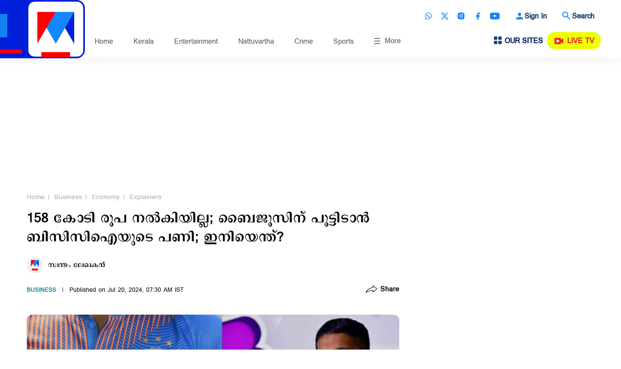

--- FILE ---
content_type: text/html;charset=utf-8
request_url: https://www.manoramanews.com/business/economy/explainers/2024/07/20/byjus-face-insolvency-case-from-bcci-for-not-paying-158-crore-what-next-for-company.html
body_size: 26058
content:
<!-- SDI include (path: /content/mm/mnews/business/economy/explainers/2024/07/20/byjus-face-insolvency-case-from-bcci-for-not-paying-158-crore-what-next-for-company/_jcr_content.preview.html, resourceType: revamp-mmtv/components/structure/mmtvarticlepage) -->







		




<!DOCTYPE HTML>
<html lang="ml">
    <head>

    


        

<title>158 കോടി രൂപ നൽകിയില്ല; ബൈജൂസിന് പൂട്ടിടാൻ ബിസിസിഐയുടെ പണി; ഇനിയെന്ത്? | Byju&#39;s | Byjus Insolvency | Byjus vs BCCI | Byjus Indian Cricket Team Sponser | India&#39;s Byju&#39;s faces insolvency proceedings</title>
<meta http-equiv="X-UA-Compatible" content="IE=edge"/>
<meta http-equiv="Content-Type" content="text/html; charset=UTF-8"/>
<meta name="robots" content="index,archive,follow"/>
<meta name="robots" content="max-image-preview:large"/>
<meta property="og:image:width" content="1200"/>
<meta property="og:image:height" content="672"/>
<meta name="viewport" content="width=device-width, initial-scale=1.0 user-scalable=yes"/>
<meta name="description" content="22 ബില്യൺ ഡോളറിന്റെ മൂല്യത്തിൽ നിന്ന് വെറും 2 ബില്യൺ ഡോളറിലേക്കുള്ള ചുരുക്കം, ഒടുക്കം പാപ്പരത്ത നടപടിയിലേക്ക്. ഒരിക്കൽ ഇന്ത്യയ്ക്ക് അഭിമാനമായ മലയാളി"/>
<meta name="news_keywords" content="Byju Raveendran, byju&#39;s, byju&#39;s insolvency, byju&#39;s vs bcci, byjus raveendran vs bcci, byju&#39;s insolvency proceedings,   ബൈജൂ രവീന്ദ്രന്‍, ബൈജു രവീന്ദ്രന്‍ ആസ്തി, ബൈജൂസ്, Edtech company Byju&#39;s faces insolvency proceedings, ബൈജൂസ്, ബൈജൂസ് പാപ്പരത്വം. ബൈജൂസ് ആസ്തി,"/>
<meta name="keywords" content="Byju Raveendran, byju&#39;s, byju&#39;s insolvency, byju&#39;s vs bcci, byjus raveendran vs bcci, byju&#39;s insolvency proceedings,   ബൈജൂ രവീന്ദ്രന്‍, ബൈജു രവീന്ദ്രന്‍ ആസ്തി, ബൈജൂസ്, Edtech company Byju&#39;s faces insolvency proceedings, ബൈജൂസ്, ബൈജൂസ് പാപ്പരത്വം. ബൈജൂസ് ആസ്തി,"/>
<meta name="summary"/>
<meta name="seoHeadings"/>




	<meta property="og:title" content="158 കോടി രൂപ നൽകിയില്ല; ബൈജൂസിന് പൂട്ടിടാൻ ബിസിസിഐയുടെ പണി; ഇനിയെന്ത്?"/>
	<meta name="twitter:title" content="158 കോടി രൂപ നൽകിയില്ല; ബൈജൂസിന് പൂട്ടിടാൻ ബിസിസിഐയുടെ പണി; ഇനിയെന്ത്?"/>



	<meta property="og:description" content="22 ബില്യൺ ഡോളറിന്റെ മൂല്യത്തിൽ നിന്ന് വെറും 2 ബില്യൺ ഡോളറിലേക്കുള്ള ചുരുക്കം, ഒടുക്കം പാപ്പരത്ത നടപടിയിലേക്ക്. ഒരിക്കൽ ഇന്ത്യയ്ക്ക് അഭിമാനമായ മലയാളി"/>
	<meta name="twitter:description" content="22 ബില്യൺ ഡോളറിന്റെ മൂല്യത്തിൽ നിന്ന് വെറും 2 ബില്യൺ ഡോളറിലേക്കുള്ള ചുരുക്കം, ഒടുക്കം പാപ്പരത്ത നടപടിയിലേക്ക്. ഒരിക്കൽ ഇന്ത്യയ്ക്ക് അഭിമാനമായ മലയാളി"/>

<meta property="og:url" content="https://www.manoramanews.com/business/economy/explainers/2024/07/20/byjus-face-insolvency-case-from-bcci-for-not-paying-158-crore-what-next-for-company.html"/>
<meta property="og:image" content="https://img.manoramanews.com/content/dam/mm/mnews/business/economy/explainers/images/2024/7/20/bcci-vs-byjus.jpg"/>
<meta property="og:type" content="article"/>
<meta property="og:site_name" content="Manorama News"/>
<meta property="og:locale" content="ml_IN"/>
<meta property="article:author" content="സ്വന്തം ലേഖകൻ"/>
<meta property="article:section" content="business"/> 
<meta property="article:published_time" content="2024-07-20T07:30:03+0530"/>
<meta property="article:modified_time" content="2024-07-20T07:30:03+0530"/>
<meta property="fb:app_id" content="1905756536346565"/>
<meta property="fb:pages" content="155417167835918"/>

<meta name="twitter:card" content="summary_large_image"/>

<meta name="twitter:url" content="https://www.manoramanews.com/business/economy/explainers/2024/07/20/byjus-face-insolvency-case-from-bcci-for-not-paying-158-crore-what-next-for-company.html"/>
<meta name="twitter:image" content="https://img.manoramanews.com/content/dam/mm/mnews/business/economy/explainers/images/2024/7/20/bcci-vs-byjus.jpg"/>
<meta name="twitter:site" content="@manoramanews"/>
<link rel="canonical" href="https://www.manoramanews.com/business/economy/explainers/2024/07/20/byjus-face-insolvency-case-from-bcci-for-not-paying-158-crore-what-next-for-company.html"/>


	<link rel="amphtml" href="https://www.manoramanews.com/business/economy/explainers/2024/07/20/byjus-face-insolvency-case-from-bcci-for-not-paying-158-crore-what-next-for-company.amp.html"/>












        


    <script type="application/ld+json">
        {
  "@context": "https://schema.org",
  "@type": "NewsArticle",
  "mainEntityOfPage": {
    "@type": "WebPage",
    "@id": "https://www.manoramanews.com/business/economy/explainers/2024/07/20/byjus-face-insolvency-case-from-bcci-for-not-paying-158-crore-what-next-for-company.html"
  },
  "headline": "158 കോടി രൂപ നൽകിയില്ല; ബൈജൂസിന് പൂട്ടിടാൻ ബിസിസിഐയുടെ പണി; ഇനിയെന്ത്?",
  "description": "22 ബില്യൺ ഡോളറിന്റെ മൂല്യത്തിൽ നിന്ന് വെറും 2 ബില്യൺ ഡോളറിലേക്കുള്ള ചുരുക്കം, ഒടുക്കം പാപ്പരത്ത നടപടിയിലേക്ക്. ഒരിക്കൽ ഇന്ത്യയ്ക്ക് അഭിമാനമായ മലയാളി സംരംഭകന്റെ എഡ്യുടെക് സ്റ്റാർട്ടപ്പായ ബൈജൂസാണ് അകാലചരമത്തിലേക്ക് കടക്കുന്നത്. ബിസിസസിഐ ദേശിയ കമ്പനി നിയമ ട്രൈബ്യൂണലിന് നൽകിയ അപേക്ഷയിലാണ് നടപടി.",
  "articleBody": "22 ബില്യൺ ഡോളറിന്റെ മൂല്യത്തിൽ നിന്ന് വെറും 2 ബില്യൺ ഡോളറിലേക്കുള്ള ചുരുക്കം, ഒടുക്കം പാപ്പരത്ത നടപടിയിലേക്ക്. ഒരിക്കൽ ഇന്ത്യയ്ക്ക് അഭിമാനമായ മലയാളി സംരംഭകന്റെ എഡ്യുടെക് സ്റ്റാർട്ടപ്പായ ബൈജൂസാണ് അകാലചരമത്തിലേക്ക് കടക്കുന്നത്. ബിസിസസിഐ ദേശിയ കമ്പനി നിയമ ട്രൈബ്യൂണലിന് നൽകിയ അപേക്ഷയിലാണ് നടപടി. പാപ്പരത്വ നടപടികൾ ആയിരക്കണക്കിന് ജീവനക്കാരെ ബാധിക്കുമെന്നും കമ്പനി മൊത്തത്തിൽ അടച്ചുപൂട്ടാൻ ഇടയാക്കുമെന്നും സിഇഒ ബൈജു രവീന്ദ്രൻ കോടതിയിൽ സമർപ്പിച്ച രേഖയിൽ വ്യക്തമാക്കിയതായി റോയിട്ടേഴ്സ് റിപ്പോർട്ട് ചെയ്യുന്നു. എന്താണ് ബൈജൂസിനെ പാപ്പരത്വത്തിലേക്ക് നയിച്ചത് എന്ന് നോക്കാം.&nbsp;<br>  <b>ബിസിസിഐ vs ബൈജൂസ്<br> </b> സാമ്പത്തിക പ്രതിസന്ധിയും നിക്ഷേപകരുമായുള്ള പ്രശ്നങ്ങളും നിലനിൽക്കുമ്പോഴും ബിസിസിഐ നൽകിയ പരാതിയിലാണ് ദേശീയ കമ്പനി നിയമ ട്രൈബ്യൂണൽ (NCLT) ബൈജൂസിനെതിരെ പാപ്പരത്വ നടപടികൾ ആരംഭിക്കാൻ അനുമതി നൽകിയത്.&nbsp; ഇന്ത്യൻ ക്രിക്കറ്റ് ടീമിന്റെ ജഴ്സി സ്പോൺസർഷിപ്പ് അവകാശവുമായി ബന്ധപ്പെട്ട് 158 കോടി രൂപ (19 മില്യൺ ഡോളർ) കുടിശ്ശിക വരുത്തിയതിനാണ് ബിസിസിഐ എൻസിടിഎല്ലിനെ സമീപിച്ചത്.&nbsp;<br>  2019 ലാണ് ടീം ഇന്ത്യയുടെ ജഴ്സി സ്പോൺസർഷിപ്പുമായി ബന്ധപ്പെട്ട് ബിസിസിഐയും ബൈജൂസും കരാറിലെത്തിയത്. 2022 സെപ്റ്റംബർ വരെ ബൈജൂസ് പണം നൽകി. 2022 ഒക്ടോബർ മുതൽ 2023 മാർച്ച് വരെയുള്ള കുടിശ്ശിക ആവശ്യപ്പെട്ടാണ് ബിസിസിഐ നടപടി. തർക്ക പരിഹാരത്തിന് ബൈജൂസ് തയ്യാറായിരുന്നെങ്കിലും ട്രൈബ്യൂണൽ തീരുമാനം ബിസിസിഐയ്ക്ക് അനുകൂലമായിട്ടായിരുന്നു. ബൈജൂസ് ഡയറക്ടർ ബോർഡ് സസ്പെൻഡ് ചെയ്യുകയും&nbsp; &nbsp;ആസ്തികൾ മരവിപ്പിക്കുകയും ചെയ്ത ട്രൈബ്യൂണൽ ഇടക്കാല റെസലൂഷൻ പ്രൊഫഷണലായി പങ്കജ് ശ്രീവാസ്തവയെ നിയമിച്ചു. <b>കോവിഡ് തകർത്ത ബൈജൂസ്</b> 2015 ലാണ് കണ്ണൂർ സ്വദേശിയായ ബൈജു രവീന്ദ്രൻ ബൈജൂസ് സ്ഥാപിക്കുന്നത്.&nbsp; ലോകത്തിലെ ഏറ്റവും വലിയ എഡുക്കേഷൻ ടെക് കമ്പനിയെന്നാണ് ബൈജൂസ് അവകാശപ്പെടുന്നത്. വിവിധ വിഷയങ്ങളിൽ വിദ്യാർഥികൾക്ക് ഓൺലൈൻ ട്യൂഷൻ നൽകുന്ന കമ്പനിക്ക് 21 രാജ്യങ്ങളിൽ ബിസിനസുണ്ട്. കോവിഡ് കാലമാണ് ബൈജൂസിൻറെ രാശി തെളിയിച്ചത്. 5 ബില്യൺ ഡോളറായിരുന്ന കമ്പനി മൂല്യം 2022 ൽ 22 ബില്യൺ ഡോളറിലേക്ക് എത്തി.&nbsp; വിവിധ കമ്പനികളെ ഏറ്റെടുത്തു. 2018 ൽ 1 ബില്യൺ മൂല്യത്തോടെ യുനികോൺ പദവി നേടിയ കമ്പനി ഷാറൂഖ് ഖാനെ ബ്രാൻഡ് അംബാസിഡറാക്കി. ലയണൽ മെസിയായിരുന്നു ഗ്ലോബൽ അംബാസിഡർ. കമ്പനിയുടെ വിജയം ഹാർവാർഡ് ബിസിനസ് സ്കൂളിൽ പഠനവിഷയമായി. എന്നാൽ കോവിഡാനന്തരം കമ്പനിക്ക് തിരിച്ചടി നേരിട്ടു.&nbsp;<br>  കോവിഡിന് ശേഷം ലോകം സാധാരണ ഗതിയിലേക്ക് തിരിച്ചെത്തിയപ്പോഴുണ്ടായ രാജ്യാന്തര വിഷയങ്ങൾ എഡ്യുടെക് മേഖലയെ ആകെ തകർത്തു.&nbsp; രാജ്യാന്തര സംഘർഷങ്ങൾ, പലിശ നിരക്ക് വർധനവ് എന്നിവ ബൈജൂസിനും തിരിച്ചടിയായി. 2023 ൽ കമ്പനി ആയിരക്കണക്കിന് തൊഴിലാളികളെ പിരിച്ചുവിട്ടിരുന്നു. 2022 സാമ്പത്തിക വർഷത്തിലെ പ്രവർത്തന റിപ്പോർട്ട് കമ്പനി പുറത്തുവിട്ടത് 2023 നവംബറിലാണ്. ഈ റിപ്പോർട്ട് പ്രകാരം കമ്പനി 290 മില്യൺ ഡോളറിൻറെ നഷ്ടമാണ് ബൈജൂസ് നേരിടുന്നത്.&nbsp; ശമ്പളം നൽകാൻ കഴിഞ്ഞ വർഷം ബൈജു രവീന്ദ്രൻ വീട് പണയപ്പെടുത്തിയെന്ന് റിപ്പോർട്ടുണ്ടായിരുന്നു.&nbsp;<br>  <b>നിക്ഷേപകരുമായി ഉടക്ക്<br> </b> ഇതിൻറെയൊക്കെ തുടർച്ചയാണ് നിക്ഷേപകരുമായുള്ള ഉടക്ക്. കമ്പനിയുടെ പ്രവർത്തനവും സാമ്പത്തിക സ്ഥിതിയുമായി ബന്ധപ്പെട്ട് ഒരുകൂട്ടം ഓഹരി ഉടമകൾ സിഇഒ ബൈജു രവീന്ദ്രനെതിരെ രംഗത്തുവന്നിരുന്നു. ടെക് നിക്ഷേപ സ്ഥാപനമായ പ്രോസസ് ഉൾപ്പെടെയുള്ള നിക്ഷേപകർ ബൈജൂസിൽ സാമ്പത്തിക ദുർഭരണമാണെന്ന് ആരോപിച്ച് സ്ഥാപകനും സിഇഒയുമായ ബൈജു രവീന്ദ്രനെ നീക്കം ചെയ്യാനും ബോർഡ് പുനഃസംഘടിപ്പിക്കാനും ആവശ്യപ്പെട്ടിരുന്നു. ജൂണിൽ, പ്രോസസ് ബൈജൂസിൻറെ 9.6 ശതമാനം ഓഹരികൾ എഴുതിതള്ളിയിരുന്നു. 2022 ലെ സാമ്പത്തിക റിപ്പോർട്ട് പുറത്തുവിടാത്തതിനെ തുടർന്ന് ഡെലോയിറ്റ് ഓഡിറ്റർ സ്ഥാനത്ത് നിന്നും പിന്മാറായിരുന്നു. നിക്ഷേപകരായ പീക്ക് XV പാർട്ണേഴ്‌സ്, പ്രോസസ്, ചാൻ സക്കർബർഗ് ഇനിഷ്യേറ്റീവ് എന്നിവയെയുടെ അംഗങ്ങളും ബൈജൂസ് ബോർഡിൽ നിന്നും രാജിവച്ചിരുന്നു.&nbsp;<br>  ലോകത്തിലെ ഏറ്റവും വലിയ അസറ്റ് മാനേജ്മെൻറ് കമ്പനിയും ബൈജൂസിലെ നിക്ഷേപരുമായ ബ്ലാക്ക് റോക്ക് ബൈജൂസിൻറെ മൂല്യം ഏകദേശം 1 ബില്യൺ ഡോളറായി കണക്കാക്കിയതിന് ശേഷം കമ്പനിയുടെ മൂല്യത്തിൽ വലിയ ഇടിവാണ് നേരിട്ടത്. 2022 ഒക്ടോബറിലെ 22 ബില്യൺ ഡോളറിൻറെ ഏറ്റവും മൂല്യത്തിൽ നിന്ന് 95 ശതമാനം ഇടിഞ്ഞു. ബൈജൂസിൻറെ മറ്റൊരു നിക്ഷേപകനായ പ്രോസസ് മൂല്യം 3 ബില്യൺ ഡോളറിൽ താഴെയാണെന്ന് കണക്കാക്കിയത്.<br>  <b>ഇനിയെന്ത്?</b> ബിസിസിഐ അപേക്ഷയിന്മേൽ പാപ്പരത്വത്തിലേക്ക് കടക്കാനുള്ള കമ്പനി ട്രൈബ്യൂണൽ വിധിക്കെതിരെ ബൈജൂസ് നിയമനടപടി ആരംഭിച്ചിട്ടുണ്ട്. ഇക്കാര്യത്തിൽ ട്രൈബ്യൂണലിനെ സമീപിച്ചതിനൊപ്പം കർണാടക ഹൈക്കോടതിയിലും ബൈജു രവീന്ദ്രൻ ഹർജി നൽകിയിട്ടുണ്ട്. ട്രൈബ്യൂണൽ ജൂലൈ 22 ന് ഹർജി പരിഗണിക്കും. അതേസമയം, പാപ്പരത്വ നടപടികൾ തുടർന്നാൽ കമ്പനി അടച്ചുപൂട്ടേണ്ടി വരുമെന്നാണ് ബൈജു രവീന്ദ്രൻ കർണാടക ഹൈക്കോടതിയിൽ നൽകിയ ഹർജിയിൽ പറയുന്നത്. ആയിരത്തോളം തൊഴിലാളികളെ പിരിച്ചുവിടേണ്ടി വരുമെന്നും കമ്പനി സേവനങ്ങൾ അവസാനിപ്പിക്കേണ്ടതായും വരുമെന്ന് അപേക്ഷയിൽ വ്യക്തമാക്കിയതായി റോയിട്ടേഴ്സ് റിപ്പോർട്ട് ചെയ്യുന്നു.&nbsp;<br>  നിലവിൽ പാപ്പരത്വ നടപടിയിലേക്ക് കടന്നതോടെ ക്രെഡിറ്റേഴ്‌സ് കമ്മിറ്റിയാണ് 330 ദിവസത്തേക്ക് കമ്പനിയെ നയിക്കുക. ഈ കാലയളവിൽ കമ്പനി വാങ്ങുന്നയാളെ കണ്ടെത്താൻ ശ്രമിക്കാം. ഈ സമയപരിധിക്കുള്ളിൽ അവർക്ക് അതിന് കഴിയുന്നില്ലെങ്കിൽ കമ്പനി ലിക്വിഡേറ്റ് ചെയ്യപ്പെടും എന്നതാണ് നിയമം.&nbsp;<br>",
  "wordCount": 469,
  "inLanguage": "ml",
  "image": [
    {
      "@type": "ImageObject",
      "url": "https://img.manoramanews.com/content/dam/mm/mnews/business/economy/explainers/images/2024/7/20/bcci-vs-byjus.jpg",
      "width": "1200",
      "height": "672"
    },
    {
      "@type": "ImageObject",
      "url": "https://img.manoramanews.com/content/dam/mm/mnews/business/economy/explainers/images/2024/7/20/bcci-vs-byjus.jpg?w=900&h=504",
      "width": "900",
      "height": "504"
    },
    {
      "@type": "ImageObject",
      "url": "https://img.manoramanews.com/content/dam/mm/mnews/business/economy/explainers/images/2024/7/20/bcci-vs-byjus.jpg?w=642&h=360",
      "width": "642",
      "height": "360"
    },
    {
      "@type": "ImageObject",
      "url": "https://img.manoramanews.com/content/dam/mm/mnews/business/economy/explainers/images/2024/7/20/bcci-vs-byjus.jpg?w=520&h=291",
      "width": "520",
      "height": "291"
    }
  ],
  "datePublished": "2024-07-20T07:30:03+0530",
  "dateModified": "2024-07-20T07:30:03+0530",
  "author": {
    "@type": "Person",
    "name": "സ്വന്തം ലേഖകൻ",
    "url": "www.manoramanews.com",
    "title": "സ്വന്തം ലേഖകൻ",
    "worksFor": {
      "@type": "Organization",
      "name": "Manorama News"
    }
  },
  "publisher": {
    "@type": "Organization",
    "name": "Manorama News",
    "logo": {
      "@type": "ImageObject",
      "url": "https://img.manoramanews.com/content/dam/mm/mnews/logo/manoramanews-logo-updated.png",
      "width": "1080",
      "height": "1080"
    },
    "url": "https://www.manoramanews.com/"
  }
}
    </script>





    
    

<link rel="preload" fetchpriority="high" as="image" href="https://img.manoramanews.com/content/dam/mm/mnews/default-image-med.jpg?w=900&h=504"/>

<link rel="preload" fetchpriority="high" as="image" href="https://img.manoramanews.com/content/dam/mm/mnews/business/economy/explainers/images/2024/7/20/bcci-vs-byjus.jpg?w=520&h=291" media="(max-width: 575px)"/> 
<link rel="preload" fetchpriority="high" as="image" href="https://img.manoramanews.com/content/dam/mm/mnews/business/economy/explainers/images/2024/7/20/bcci-vs-byjus.jpg?w=642&h=360" media="(min-width: 576px) and (max-width: 991px)"/>
<link rel="preload" fetchpriority="high" as="image" href="https://img.manoramanews.com/content/dam/mm/mnews/business/economy/explainers/images/2024/7/20/bcci-vs-byjus.jpg?w=900&h=504" media="(min-width: 992px)"/>

    
    

    



<script>
const addLink = (etype) => {
    let foundClass = false;
    const className = etype.srcElement.className;
    if ((className === 'embed-url embed-url-no-touch')) {
        foundClass = true;
    }

    if (!foundClass) {
        const selection = window.getSelection();
        const pagelink = '&#x2E;&#x2E;&#x2E;<br/><br/> Read more at: ' + document.location.href;
        let limitData = selection;
        const limitDataValue = limitData.toString().substring(0, 100);
        const copytext = limitDataValue + pagelink;
        let newdiv = document.createElement('div');

        newdiv.style.position = 'absolute';
        newdiv.style.left = '-99999px';

        document.body.appendChild(newdiv);
        newdiv.innerHTML = copytext;
        selection.selectAllChildren(newdiv);

        window.setTimeout(() => {
            document.body.removeChild(newdiv);
        }, 100);
    }
}
document.addEventListener('copy', addLink);
</script>

    
    
    
    

    


    
    <!-- SDI include (path: https://www.manoramanews.com/conf/revamp-mmtv/settings/wcm/templates/article-page-template-mmtv/_jcr_content/clientlibs.esi.html/revamp-base/components/content/revamp-page-clientlibs, resourceType: revamp-base/components/content/revamp-page-clientlibs) -->




	
 			 <link rel="stylesheet" href="https://css.manoramanews.com/etc.clientlibs/revamp-mmtv/clientlibs/clientlib-mmtv-common-head.ACSHASHae5e0bd216e33feec87f3c3519e6aca3.css" type="text/css">
<link rel="stylesheet" href="https://css.manoramanews.com/etc.clientlibs/revamp-mmtv/clientlibs/clientlib-mmtv-article-head.ACSHASH4cf4f215284c78e78249fa38be9cab75.css" type="text/css">
<link rel="stylesheet" href="https://css.manoramanews.com/etc.clientlibs/revamp-mmtv/clientlibs/clientlib-mmtv-article-footer.ACSHASHc1bc001a9c9dd11f5f2e96ad3c671cd9.css" type="text/css">

   
   
   <script>
      var createAdUnit = (adType) => {
    googletag.cmd.push(function () {
        if (googleTagSlots && googleTagSlots[adType]) {
            let adDetails = googleTagSlots[adType];
            var adSlot = googletag.defineSlot(adDetails["adUnit"], adDetails["adSize"], adDetails["divId"]).setTargeting('position',adDetails["position"]);
            if (adDetails["sizeMapping"]) {
                adSlot.defineSizeMapping(adDetails["sizeMapping"]);
            }
            adSlot.addService(googletag.pubads());
            apstag.fetchBids({ slots: [{ slotID: adDetails["divId"], slotName: adDetails["adUnit"], sizes: adDetails["adSize"] }] }, function (bids) {
                googletag.cmd.push(function () {
                    apstag.setDisplayBids();
                    googletag.display(adDetails["divId"]); 
                    googletag.pubads().refresh([adSlot]);
                });
            });
        }
    });
};
   </script> 








    
    
    <script async src="https://js-mm.manoramaonline.com/etc.clientlibs/core/wcm/components/commons/datalayer/v1/clientlibs/core.wcm.components.commons.datalayer.v1.ACSHASH26e7b73e6dfd6225be931b9e9b1e405d.js"></script>




	<script>
      window.adobeDataLayer = window.datalayer || [];
      adobeDataLayer.push({
          page: JSON.parse("{\x22mmtvarticlepage\u002D0b1d2c7ba0\x22:{\x22@type\x22:\x22revamp\u002Dmmtv\/components\/structure\/mmtvarticlepage\x22,\x22repo:modifyDate\x22:\x222024\u002D07\u002D20T02:00:03Z\x22,\x22dc:title\x22:\x22158 കോടി രൂപ നൽകിയില്ല; ബൈജൂസിന് പൂട്ടിടാൻ ബിസിസിഐയുടെ പണി; ഇനിയെന്ത്?\x22,\x22dc:description\x22:\x2222 ബില്യൺ ഡോളറിന്റെ മൂല്യത്തിൽ നിന്ന് വെറും 2 ബില്യൺ ഡോളറിലേക്കുള്ള ചുരുക്കം, ഒടുക്കം പാപ്പരത്ത നടപടിയിലേക്ക്. ഒരിക്കൽ ഇന്ത്യയ്ക്ക് അഭിമാനമായ മലയാളി സംരംഭകന്റെ എഡ്യുടെക് സ്റ്റാർട്ടപ്പായ ബൈജൂസാണ് അകാലചരമത്തിലേക്ക് കടക്കുന്നത്. ബിസിസസിഐ ദേശിയ കമ്പനി നിയമ ട്രൈബ്യൂണലിന് നൽകിയ അപേക്ഷയിലാണ് നടപടി.\x22,\x22xdm:template\x22:\x22\/conf\/revamp\u002Dmmtv\/settings\/wcm\/templates\/article\u002Dpage\u002Dtemplate\u002Dmmtv\x22,\x22xdm:language\x22:\x22ml\x22,\x22xdm:tags\x22:[\x22Byjus\x22,\x22BCCI\x22,\x22Byju Raveendran\x22],\x22repo:path\x22:\x22\/content\/mm\/mnews\/business\/economy\/explainers\/2024\/07\/20\/byjus\u002Dface\u002Dinsolvency\u002Dcase\u002Dfrom\u002Dbcci\u002Dfor\u002Dnot\u002Dpaying\u002D158\u002Dcrore\u002Dwhat\u002Dnext\u002Dfor\u002Dcompany.html\x22}}"),
          event:'cmp:show',
          eventInfo: {
              path: 'page.mmtvarticlepage\u002D0b1d2c7ba0'
          }
      });
    </script>

    
    
   


	<script>
		var pageDl = {"pageType":"article","contentType":"article","articleType":"non-premium","headline":"158 കോടി രൂപ നൽകിയില്ല; ബൈജൂസിന് പൂട്ടിടാൻ ബിസിസിഐയുടെ പണി; ഇനിയെന്ത്?","channelName":"business","sectionName":"economy","subSectionName":"explainers","author":"സ്വന്തം ലേഖകൻ","createdDate":"2024-07-20T07:30:57+0530","lastModified":"2024-07-20T07:30:03+0530","articleWordCount":469,"imgCount":1,"ytVideoCount":0,"bcVideoCount":0,"articleTags":"Byjus|BCCI|byju-raveendran","articleId":"7pe2r2tkg0tb227qk8a47sbfaq"};
    </script>


    
    








	
	<!-- SDI include (path: https://www.manoramanews.com/content/mm/mnews/_jcr_content/ca-site-head.sitehead.esi.html/revamp-base/components/content/embededconfigurations/caconfig, resourceType: revamp-base/components/content/embededconfigurations/caconfig) -->


<link rel="preload" href="/etc.clientlibs/revamp-mmtv/clientlibs/clientlib-mmtv-article-main/resources/fonts/PanchariUB.woff" as="font" type="font/woff2" crossorigin="anonymous"/> <link rel="icon" type="image/png" href="https://img.manoramanews.com/content/dam/mm/mnews/config-assets/favicon.ico"/> <!-- Adobe Datalayer Page Data starts--> <script>     window.adobeDataLayer = window.adobeDataLayer || [];     try {         pageDl["event"] = "page_view";         window.adobeDataLayer.push({ page: pageDl });     } catch (e) {         console.log("Exception while pushing data");     } </script> <!-- Adobe Datalayer Page Data ends--> <!-- Google Tag Manager --> <script>     (function (w, d, s, l, i) {         w[l] = w[l] || [];         w[l].push({ "gtm.start": new Date().getTime(), event: "gtm.js" });         var f = d.getElementsByTagName(s)[0],             j = d.createElement(s),             dl = l != "dataLayer" ? "&l=" + l : "";         j.async = true;         j.src = "https://www.googletagmanager.com/gtm.js?id=" + i + dl;         f.parentNode.insertBefore(j, f);     })(window, document, "script", "adobeDataLayer", "GTM-5TDGZG6"); </script> <!-- End Google Tag Manager --> <style>     .cmp-container .cmp-container .xf:nth-child(1) {         margin-top: 30px;     }     .cmp-container .row-ctrl.parsys.mm-row.mm-container .container .row .col-ctrl.parsys.col-md-12 .mmcontainer .cmp-container .listcontainer.container.responsivegrid .list-container-wrapper .comp-list.horCardSlide {         margin-left: -13px;         margin-right: -11px;     }     @media (max-width: 1199px) {         .cmp-container .row-ctrl.parsys.mm-row.mm-container .container .row .col-ctrl.parsys.col-md-12 .mmcontainer .cmp-container .listcontainer.container.responsivegrid .list-container-wrapper .comp-list.horCardSlide {             margin-left: 0;             margin-right: 0;         }     }     #dfp-ad-midarticle {         margin-bottom: 20px;     }     .comp-multiList.multiList > ul > li.author .comp-list--title h3 {         font-family: "PanchariUB";         font-weight: normal;     }     .comp-multiList.multiList > ul > li.author .comp-list--subTitle p {         font-size: 18px;         line-height: 20px;         font-family: "PanchariUB";         font-weight: normal;     }     .comp-multiList.multiList > ul > li.author ul.comp-list--cards .item .item-content p {         font-size: 21px;         line-height: 22px;     }     @media (max-width: 479px) {         .comp-multiList.multiList > ul > li.author ul.comp-list--cards .item .item-content p {             font-size: 20px;             line-height: 21px;         }     }     .live-blog .item-content p {         font-size: 21px;         line-height: 22px;     }     @media (max-width: 479px) {         .live-blog .item-content p {             font-size: 20px;             line-height: 21px;         }     }     #xf-1309ed47df.cmp-experiencefragment--lb1-without-anchor-ad .comp-ad {         margin-bottom: 0;     }     .comp-ad {         min-height: 250px !important;     }     .comp-ad [id*="dfp-ad-"],     [id*="dfp-ad-"] {         min-height: 250px;         display: flex;         align-items: center;         justify-content: center;     }     .comp-ad [id*="dfp-ad-"] > div,     [id*="dfp-ad-"] > div {         flex: 1 1 auto;     }     .comp-ad #dfp-ad-native1 {         min-height: 1px !important;     }     .breaking-story .comp-list--cards .item [id="dfp-ad-native1"] > div[id*="google_ads_"] {         margin-top: 0 !important;     }     .comp-ad > div {         width: 100%;         max-width: 100%;     }     .cmp-container .xf.experiencefragment:first-of-type ~ .xf.experiencefragment .big-story {         margin-top: 30px;     }     h1,     .h1,     h2,     .h2,     h3,     .h3,     h4,     .h4,     h5,     .h5,     h6,     .h6 {         font-family: "EGGIndulekha";         font-weight: normal;     }     .comp-list--title .h2 {         text-transform: uppercase;     }     .item-content p {         font-family: "PanchariUB";         line-height: normal;     }     @media screen and (max-width: 767px) {         ul.menus-items li a {             white-space: nowrap;         }     }     .section-listing .comp-list--cards .item:first-child .item-timeshare {         color: #fff;     } </style><link rel="preconnect" href="https://img.manoramanews.com"/>













	
	
	
	
		<!-- SDI include (path: https://www.manoramanews.com/content/mm/mnews/_jcr_content/ca-article-head.articlehead.esi.html/revamp-base/components/content/embededconfigurations/caconfig, resourceType: revamp-base/components/content/embededconfigurations/caconfig) -->


<style>     body {         scroll-behavior: smooth;         overscroll-behavior: auto;     } </style> <style>  .mmtvarticlepage .cmp-container .articlecontent .article-header .article-header--lt .comp-header--breadcrumb ul li span, .mmtvarticlepage .cmp-container .articlecontent .article-header .article-header--lt .comp-header--breadcrumb ul li a {     font-size: 19px;     line-height: 20px; } @media (max-width: 479px) {     .mmtvarticlepage .cmp-container .articlecontent .article-header .article-header--lt .comp-header--breadcrumb ul li span,     .mmtvarticlepage .cmp-container .articlecontent .article-header .article-header--lt .comp-header--breadcrumb ul li a {         font-size: 17px;         line-height: 18px;     } } .mmtvarticlepage .cmp-container .articlecontent .article-header .article-header--lt .comp-header--breadcrumb ul li a {     font-weight: normal;     font-family: "PanchariUN"; } .mmtvarticlepage .cmp-container .articlecontent .article-header .article-header--lt .comp-header--breadcrumb ul li span {     font-weight: normal;     font-family: "PanchariUB"; } .mmtvarticlepage .cmp-container .articlecontent .article-header .article-header--lt .comp-header--breadcrumb ul li:not(:last-child):after {     font-weight: normal;     font-family: "PanchariUB";     top: 8px; } .mmtvarticlepage .cmp-container .articlecontent .article-header .article-header--lt .article-body--top_byline .article-body--editor img {     margin-right: 10px; } .mmtvarticlepage .cmp-container .articlecontent .article-header .article-header--lt .article-body--top_byline .article-body--editor h5 {     font-size: 19px;     line-height: 20px;     font-weight: normal;     font-family: "PanchariUB"; } @media (max-width: 479px) {     .mmtvarticlepage .cmp-container .articlecontent .article-header .article-header--lt .article-body--top_byline .article-body--editor h5 {         font-size: 17px;         line-height: 18px;     } } .mmtvarticlepage .cmp-container .articlecontent .article-header .article-header--lt .article-header--tagline ul li span {     font-weight: normal;     font-family: "PanchariUN"; } .mmtvarticlepage .cmp-container .articlecontent .article-header .article-header--lt .article-header--tagline ul li a {     font-weight: normal;     font-family: "PanchariUB"; } @media screen and (min-width: 768px) {     .mmtvarticlepage .cmp-container .articlecontent .article-header .article-header--lt .article-header--tagline ul li span,     .mmtvarticlepage .cmp-container .articlecontent .article-header .article-header--lt .article-header--tagline ul li a {         font-size: 17px;         line-height: 18px;     } } .mmtvarticlepage .cmp-container .articlecontent .article-header .article-header--lt .article-header--title h1 {     font-size: 38px;     line-height: 39px;     font-weight: normal;     font-family: "PanchariUB"; } @media (max-width: 479px) {     .mmtvarticlepage .cmp-container .articlecontent .article-header .article-header--lt .article-header--title h1 {         font-size: 24px;         line-height: 25px;     } } .mmtvarticlepage .cmp-container .articlecontent .article-body .col-md-8 .article-body--top .article-body--top_tags h4 {     font-size: 26px;     line-height: 31px; } @media (max-width: 479px) {     .mmtvarticlepage .cmp-container .articlecontent .article-body .col-md-8 .article-body--top .article-body--top_tags h4 {         font-size: 22px;         line-height: 27px;     } } .mmtvarticlepage .cmp-container .articlecontent .article-body .col-md-8 .article-body--top .article-body--top_highlight ul li {     font-size: 21px;     line-height: 22px; } @media (max-width: 479px) {     .mmtvarticlepage .cmp-container .articlecontent .article-body .col-md-8 .article-body--top .article-body--top_highlight ul li {         font-size: 20px;         line-height: 21px;     } } .mmtvarticlepage .cmp-container .articlecontent .article-body .col-md-8 .article-body--content p {     font-size: 26px;     line-height: 31px;     padding-bottom: 0; } @media (max-width: 479px) {     .mmtvarticlepage .cmp-container .articlecontent .article-body .col-md-8 .article-body--content p {         font-size: 22px;         line-height: 27px;     } } .mmtvarticlepage .cmp-container .articlecontent .article-body .col-md-8 .article-body--content p:not(:last-child) {     margin-bottom: 20px; } .mmtvarticlepage .cmp-container .articlecontent .article-body .col-md-8 .article-body--content .article-body--component-slot ul:not(.slick-dots):not(.slick-nav):not(.slick-slider), .mmtvarticlepage .cmp-container .articlecontent .article-body .col-md-8 .article-body--content .article-body--component-slot ol:not(.slick-dots):not(.slick-nav):not(.slick-slider) {     padding-left: 20px;     margin-bottom: 10px; } .mmtvarticlepage .cmp-container .articlecontent .article-body .col-md-8 .article-body--content .article-body--component-slot ul:not(.slick-dots):not(.slick-nav):not(.slick-slider) li, .mmtvarticlepage .cmp-container .articlecontent .article-body .col-md-8 .article-body--content .article-body--component-slot ol:not(.slick-dots):not(.slick-nav):not(.slick-slider) li {     font-family: PanchariUN;     font-size: 26px;     line-height: 31px; } @media (max-width: 479px) {     .mmtvarticlepage .cmp-container .articlecontent .article-body .col-md-8 .article-body--content .article-body--component-slot ul:not(.slick-dots):not(.slick-nav):not(.slick-slider) li,     .mmtvarticlepage .cmp-container .articlecontent .article-body .col-md-8 .article-body--content .article-body--component-slot ol:not(.slick-dots):not(.slick-nav):not(.slick-slider) li {         font-size: 22px;         line-height: 27px;     } } .mmtvarticlepage .cmp-container .articlecontent .article-body .col-md-8 .article-body--content .article-body--component-slot ul:not(.slick-dots):not(.slick-nav):not(.slick-slider) li::marker, .mmtvarticlepage .cmp-container .articlecontent .article-body .col-md-8 .article-body--content .article-body--component-slot ol:not(.slick-dots):not(.slick-nav):not(.slick-slider) li::marker {     color: #000; } .mmtvarticlepage .cmp-container .articlecontent .article-body .col-md-8 .article-body--content .article-body--component-slot ol:not(.slick-dots):not(.slick-nav):not(.slick-slider) {     list-style-type: decimal; } .mmtvarticlepage .cmp-container .articlecontent .article-body .col-md-8 .article-body--content .article-body--component-slot ul:not(.slick-dots):not(.slick-nav):not(.slick-slider) {     list-style-type: circle; } .mmtvarticlepage .cmp-container .articlecontent .article-body .col-md-8 .article-body--content .article-body--component-slot .comp-article-video .item-content p {     font-size: 21px;     line-height: 22px; } @media (max-width: 479px) {     .mmtvarticlepage .cmp-container .articlecontent .article-body .col-md-8 .article-body--content .article-body--component-slot .comp-article-video .item-content p {         font-size: 20px;         line-height: 21px;     } } .mmtvarticlepage .cmp-container .articlecontent .article-body .col-md-8 .article-body--content .article-body--component-slot .article-body--top_figure .comp-img-caption p {     font-size: 21px;     line-height: 22px; } @media (max-width: 479px) {     .mmtvarticlepage .cmp-container .articlecontent .article-body .col-md-8 .article-body--content .article-body--component-slot .article-body--top_figure .comp-img-caption p {         font-size: 20px;         line-height: 21px;     } } .mmtvarticlepage .cmp-container .articlecontent .article-body .col-md-8 .article-body--content .article-body--component-slot .comp-quotes-block h2 {     font-family: "PanchariUB";     font-weight: normal; } .mmtvarticlepage .cmp-container .articlecontent .article-body .col-md-8 .article-body--content .comp-article-multiimg .comp-img-caption p {     font-size: 21px;     line-height: 22px; } @media (max-width: 479px) {     .mmtvarticlepage .cmp-container .articlecontent .article-body .col-md-8 .article-body--content .comp-article-multiimg .comp-img-caption p {         font-size: 20px;         line-height: 21px;     } } </style><script type="text/javascript">   window._taboola = window._taboola || [];   _taboola.push({article:'auto'});   !function (e, f, u, i) {     if (!document.getElementById(i)){       e.async = 1;       e.src = u;       e.id = i;       f.parentNode.insertBefore(e, f);     }   }(document.createElement('script'),   document.getElementsByTagName('script')[0],   '//cdn.taboola.com/libtrc/mmtv-manoramanewscom/loader.js',   'tb_loader_script');   if(window.performance && typeof window.performance.mark == 'function')     {window.performance.mark('tbl_ic');} </script><script async src="https://securepubads.g.doubleclick.net/tag/js/gpt.js"></script><script>    var googletag = googletag || {};     googletag.cmd = googletag.cmd || [];     googletag.slots = googletag.slots || {};     var googleTagSlots = {};     !(function (a9, a, p, s, t, A, g) {         if (a[a9]) return;         function q(c, r) {             a[a9]._Q.push([c, r]);         }         a[a9] = {             init: function () {                 q("i", arguments);             },             fetchBids: function () {                 q("f", arguments);             },             setDisplayBids: function () {},             targetingKeys: function () {                 return [];             },             _Q: [],         };         A = p.createElement(s);         A.async = !0;         A.src = t;         g = p.getElementsByTagName(s)[0];         g.parentNode.insertBefore(A, g);     })("apstag", window, document, "script", "//c.amazon-adsystem.com/aax2/apstag.js");     apstag.init({ pubID: "e23e80e2-e655-44aa-a417-5931f830f59d", adServer: "googletag", bidTimeout: 2e3, simplerGPT: true });     function querygam_preview(e) {         for (var n, r = new RegExp("(?:\\?|&)" + e + "=(.*?)(?=&|$)", "gi"), c = []; null != (n = r.exec(document.location.search)); ) c[c.length] = n[1];         return c;     }     var gam_preview_id = querygam_preview("gam_preview");     var platform = "web";     var randImpression = String(Math.floor(Math.random() * 20) + 1);     function gettheadunit() {         let e = window.location.pathname.replace(".html", "").replace(".", "/");         var t = e.split("/", 3);         let a = "";         return "/" == e ? (a = "/homepage") : (void 0 !== t[1] && (a += "/" + t[1]), void 0 !== t[2] && null === t[2].match(/^[0-9]+$/) && (a += "/" + t[2])), a;     }     var gamadunit = gettheadunit();     window.addEventListener("message", GAMreceiveMessage, !1);     function GAMreceiveMessage(e) {         var i = e.origin.includes("googlesyndication.com");         var i2 = e.origin.includes("manoramanews.com");         if ("closeoutstream" == e.data && i) {             var midaddiv = document.querySelector("#dfp-ad-midarticle").closest(".text-center.comp-ad");             midaddiv.style.setProperty("min-height", "0", "important");             var t1 = document.getElementById("dfp-ad-midarticle");             t1.style.minHeight = "0px";             t1.style.overflow = "hidden";             var n = t1.clientHeight;             t1.clientHeight;             var a = setInterval(function () {                 t1.clientHeight < 6 && (clearInterval(a), (t1.style.display = "none"), (t1.innerHTML = "")), (t1.style.height = n + "px"), (n -= 5);             }, 10);         } else if ("midadjustMinHeight" == e.data && i2) {             var midaddiv = document.querySelector("#dfp-ad-midarticle").closest(".text-center.comp-ad");             midaddiv.style.setProperty("min-height", "0", "important");             midaddiv.style.setProperty("height", "0px", "important");         }     }     googletag.cmd.push(function () {         var mapping1 = googletag             .sizeMapping()             .addSize([1024, 0], [[970, 250], [970, 90], [728, 90], [1, 1], "fluid"])             .addSize([740, 0], [[728, 90], [336, 280], [300, 250], [320, 100], [320, 50], [1, 1], "fluid"])             .addSize([0, 0], [[300, 250], [320, 100], [1, 1], [336, 280], [320, 50], "fluid"])             .build();         var mapping2 = googletag             .sizeMapping()             .addSize([1024, 0], [[728, 90], [336, 280], [300, 250], [1, 1], "fluid"])             .addSize([740, 0], [[728, 90], [336, 280], [300, 250], [320, 100], [320, 50], [1, 1], "fluid"])             .addSize([0, 0], [[300, 250], [320, 100], [1, 1], [336, 280], [320, 50], "fluid"])             .build();         googleTagSlots = {             lb1: { adUnit: "/21830968352/mnews/lb1" + gamadunit, adSize: [[970, 250], [970, 90], [728, 90], [336, 280], [300, 250], [320, 100], [320, 50], [1, 1], "fluid"], position: ["ATF"], divId: "dfp-ad-lb1", sizeMapping: mapping1 },             midarticle: { adUnit: "/21830968352/mnews/midarticle" + gamadunit, adSize: [[728, 90], [336, 280], [300, 250], [320, 100], [320, 50], [1, 1], "fluid"], position: ["ATF"], divId: "dfp-ad-midarticle", sizeMapping: mapping2 },             midarticle2: { adUnit: "/21830968352/mnews/midarticle2" + gamadunit, adSize: [[728, 90], [336, 280], [300, 250], [320, 100], [320, 50], [1, 1], "fluid"], position: ["BTF"], divId: "dfp-ad-midarticle2", sizeMapping: mapping2 },             mpu1: { adUnit: "/21830968352/mnews/mpu1" + gamadunit, adSize: [[336, 280], [300, 250], [320, 100], [1, 1], "fluid"], position: ["BTF"], divId: "dfp-ad-mpu1" },             native1: { adUnit: "/21830968352/mnews/native1" + gamadunit, adSize: [[1, 1], "fluid"], position: ["ATF"], divId: "dfp-ad-native1" },             mpu2: { adUnit: "/21830968352/mnews/mpu2" + gamadunit, adSize: [[336, 280], [300, 250], [320, 100], [1, 1], "fluid"], position: ["BTF"], divId: "dfp-ad-mpu2" },             lb2: { adUnit: "/21830968352/mnews/lb2" + gamadunit, adSize: [[970, 250], [970, 90], [728, 90], [336, 280], [300, 250], [320, 100], [320, 50], [1, 1], "fluid"], position: ["BTF"], divId: "dfp-ad-lb2", sizeMapping: mapping1 },             lb3: { adUnit: "/21830968352/mnews/lb3" + gamadunit, adSize: [[970, 250], [970, 90], [728, 90], [336, 280], [300, 250], [320, 100], [320, 50], [1, 1], "fluid"], position: ["BTF"], divId: "dfp-ad-lb3", sizeMapping: mapping1 },         };         googletag.pubads().enableLazyLoad({ fetchMarginPercent: 100, renderMarginPercent: 100, mobileScaling: 1.0 });         void 0 != gam_preview_id && 0 != gam_preview_id.length && googletag.pubads().setTargeting("gam_preview", [gam_preview_id]);         let articleTags;         let articleId;         if (pageDl) {             articleTags = pageDl["articleTags"];             articleId = pageDl["articleId"];         }         googletag.pubads().setTargeting("page", ["article"]);         if (articleId) {             googletag.pubads().setTargeting("article_id", [articleId]);         }         googletag.pubads().setTargeting("platform", [platform]);         googletag.pubads().setTargeting("imp_split", [randImpression]);         if (articleTags) {             googletag.pubads().setTargeting("tags", articleTags.split("|"));         }         googletag.pubads().collapseEmptyDivs();         googletag.pubads().setCentering(true);         googletag.pubads().enableVideoAds();         googletag.pubads().disableInitialLoad();         googletag.enableServices();     }); </script><script type="text/javascript" src="https://adunit.datawrkz.com/tms/data/placement/placement_4605.min.js"></script><script>!function(){"use strict";let e=[],t=null,n=null,a=!1;function o(e){console.log("[YouTubeAutoplay]",e)}function s(){n&&n.disconnect(),n=new IntersectionObserver((n=>{n.forEach((n=>{const a=e.find((e=>e.element===n.target));var s;a&&n.isIntersecting&&n.intersectionRatio>=.5&&t!==a&&(o(`YouTube player ${a.index} entered viewport`),s=a,e.forEach((e=>{e!==s&&e.isPlaying&&r(e)})),setTimeout((()=>{i(s)}),200))}))}),{root:null,rootMargin:"0px",threshold:.5}),e.forEach((e=>{n.observe(e.element)})),o("Viewport observer setup complete")}function i(e){e&&!e.isPlaying&&(o(`Playing YouTube player ${e.index}`),function(e){const t=e.element;let n=e.originalSrc;try{const a=new URL(n);a.searchParams.set("autoplay","1"),a.searchParams.set("mute","1"),a.searchParams.set("modestbranding","1"),a.searchParams.set("enablejsapi","1"),a.searchParams.set("playsinline","1"),a.searchParams.set("rel","0"),t.setAttribute("allow","autoplay; fullscreen; encrypted-media; picture-in-picture"),t.setAttribute("allowfullscreen","true");const s=a.toString();t.src=s,o(`YouTube player ${e.index} configured for autoplay`)}catch(e){o(`Error configuring YouTube player: ${e.message}`)}}(e),setTimeout((()=>{try{const t=e.element;t.contentWindow.postMessage('{"event":"command","func":"mute","args":""}',"*"),setTimeout((()=>{t.contentWindow.postMessage('{"event":"command","func":"playVideo","args":""}',"*")}),300)}catch(e){o(`PostMessage play command failed: ${e.message}`)}}),500),e.isPlaying=!0,t=e)}function r(e){if(e&&e.isPlaying){o(`Pausing YouTube player ${e.index}`);try{e.element.contentWindow.postMessage('{"event":"command","func":"pauseVideo","args":""}',"*")}catch(e){o(`PostMessage pause command failed: ${e.message}`)}e.isPlaying=!1,t===e&&(t=null)}}function u(){e.forEach((e=>{e.isPlaying&&r(e)}))}async function l(){o("Starting YouTube autoplay initialization..."),await new Promise((e=>{"complete"===document.readyState?e():window.addEventListener("load",e)})),o("Page loaded, waiting for scripts to finish..."),await new Promise((e=>setTimeout(e,2e3)));0!==(o("Scanning for YouTube players..."),e=[],document.querySelectorAll("iframe").forEach(((t,n)=>{const a=t.src||"";if(a.includes("youtube.com/embed")){const s={element:t,index:n,type:"youtube",isPlaying:!1,originalSrc:a};e.push(s),o(`YouTube player ${n} found: ${a.substring(0,100)}...`)}})),o(`Total YouTube players: ${e.length}`),e.length)?(s(),o("Auto-starting first YouTube video..."),setTimeout((()=>{e.length>0&&i(e[0])}),1e3),a=!0,o("YouTube autoplay manager ready")):o("No YouTube players found")}window.YouTubeAutoplay={isReady:()=>a,getPlayerCount:()=>e.length,getStatus:()=>({ready:a,playerCount:e.length,currentIndex:t?t.index:null,players:e.map((e=>({index:e.index,playing:e.isPlaying})))}),playByIndex:t=>{e[t]&&(u(),setTimeout((()=>i(e[t])),300))},pauseAll:u,refresh:()=>{o("Refreshing YouTube manager..."),n&&n.disconnect(),e=[],t=null,a=!1,setTimeout(l,500)}},l()}(),console.log("YouTube-Only Autoplay Manager loaded");</script>





	


   

<script>(window.BOOMR_mq=window.BOOMR_mq||[]).push(["addVar",{"rua.upush":"false","rua.cpush":"false","rua.upre":"false","rua.cpre":"false","rua.uprl":"false","rua.cprl":"false","rua.cprf":"false","rua.trans":"SJ-db60835c-4d5e-4b12-abe8-a125fbe7562b","rua.cook":"false","rua.ims":"false","rua.ufprl":"false","rua.cfprl":"false","rua.isuxp":"false","rua.texp":"norulematch","rua.ceh":"false","rua.ueh":"false","rua.ieh.st":"0"}]);</script>
                              <script>!function(e){var n="https://s.go-mpulse.net/boomerang/";if("False"=="True")e.BOOMR_config=e.BOOMR_config||{},e.BOOMR_config.PageParams=e.BOOMR_config.PageParams||{},e.BOOMR_config.PageParams.pci=!0,n="https://s2.go-mpulse.net/boomerang/";if(window.BOOMR_API_key="WKHW9-X5M4P-WNSVC-5GR6S-7RLP8",function(){function e(){if(!o){var e=document.createElement("script");e.id="boomr-scr-as",e.src=window.BOOMR.url,e.async=!0,i.parentNode.appendChild(e),o=!0}}function t(e){o=!0;var n,t,a,r,d=document,O=window;if(window.BOOMR.snippetMethod=e?"if":"i",t=function(e,n){var t=d.createElement("script");t.id=n||"boomr-if-as",t.src=window.BOOMR.url,BOOMR_lstart=(new Date).getTime(),e=e||d.body,e.appendChild(t)},!window.addEventListener&&window.attachEvent&&navigator.userAgent.match(/MSIE [67]\./))return window.BOOMR.snippetMethod="s",void t(i.parentNode,"boomr-async");a=document.createElement("IFRAME"),a.src="about:blank",a.title="",a.role="presentation",a.loading="eager",r=(a.frameElement||a).style,r.width=0,r.height=0,r.border=0,r.display="none",i.parentNode.appendChild(a);try{O=a.contentWindow,d=O.document.open()}catch(_){n=document.domain,a.src="javascript:var d=document.open();d.domain='"+n+"';void(0);",O=a.contentWindow,d=O.document.open()}if(n)d._boomrl=function(){this.domain=n,t()},d.write("<bo"+"dy onload='document._boomrl();'>");else if(O._boomrl=function(){t()},O.addEventListener)O.addEventListener("load",O._boomrl,!1);else if(O.attachEvent)O.attachEvent("onload",O._boomrl);d.close()}function a(e){window.BOOMR_onload=e&&e.timeStamp||(new Date).getTime()}if(!window.BOOMR||!window.BOOMR.version&&!window.BOOMR.snippetExecuted){window.BOOMR=window.BOOMR||{},window.BOOMR.snippetStart=(new Date).getTime(),window.BOOMR.snippetExecuted=!0,window.BOOMR.snippetVersion=12,window.BOOMR.url=n+"WKHW9-X5M4P-WNSVC-5GR6S-7RLP8";var i=document.currentScript||document.getElementsByTagName("script")[0],o=!1,r=document.createElement("link");if(r.relList&&"function"==typeof r.relList.supports&&r.relList.supports("preload")&&"as"in r)window.BOOMR.snippetMethod="p",r.href=window.BOOMR.url,r.rel="preload",r.as="script",r.addEventListener("load",e),r.addEventListener("error",function(){t(!0)}),setTimeout(function(){if(!o)t(!0)},3e3),BOOMR_lstart=(new Date).getTime(),i.parentNode.appendChild(r);else t(!1);if(window.addEventListener)window.addEventListener("load",a,!1);else if(window.attachEvent)window.attachEvent("onload",a)}}(),"".length>0)if(e&&"performance"in e&&e.performance&&"function"==typeof e.performance.setResourceTimingBufferSize)e.performance.setResourceTimingBufferSize();!function(){if(BOOMR=e.BOOMR||{},BOOMR.plugins=BOOMR.plugins||{},!BOOMR.plugins.AK){var n="false"=="true"?1:0,t="",a="p4aaaal7aaaac2lpoboq-f-83e9ae4fb-clientnsv4-s.akamaihd.net",i="false"=="true"?2:1,o={"ak.v":"39","ak.cp":"67253","ak.ai":parseInt("338066",10),"ak.ol":"0","ak.cr":0,"ak.ipv":4,"ak.proto":"http/1.0","ak.rid":"8ba5eb4","ak.r":47605,"ak.a2":n,"ak.m":"dsca","ak.n":"essl","ak.bpcip":"3.144.163.0","ak.cport":20480,"ak.gh":"23.45.126.208","ak.quicv":"","ak.tlsv":"UNKNOWN","ak.0rtt":"","ak.0rtt.ed":"","ak.csrc":"-","ak.acc":"","ak.t":"1768910941","ak.ak":"hOBiQwZUYzCg5VSAfCLimQ==lsYE3WtCz3M6FxzCger9fH9oeppzzKut8/EaEm/ZFiP0UOugcX6xuF26W+pLShrgC4hs/l89QQTH0PSf5Or6jEwS7SS+83zC2ZDaRTyh5zP2Luf4RXn+ABrUkVQsTR5jGrMg2yW2N7LzsvSzH/Bzz1Zf9cQM/osUUcN3p28UKXaSHgQvf9oU+eA7ecpblLbg6/8n2yEbofrBk72fQ/HPnyZyDsWKKtVySYnkSsAEejdhpfgFojKm63i8fdmnajEUkVYQEeG3zKlM4ZjXRCW4NpV+HlKIXbJzXIJTzbbVvreNekL77vI77XzFvzY0/sGT8pN34xAWIVH3dYKum7h2HBHOuOhl7iKO5FFNVlbZt2tlCOUM2NriVBBc+B92oBDE2BvIj4vEAqrsVpJYROAEhCaKFpcn5hVSZmlinKDrkDQ=","ak.pv":"119","ak.dpoabenc":"","ak.tf":i};if(""!==t)o["ak.ruds"]=t;var r={i:!1,av:function(n){var t="http.initiator";if(n&&(!n[t]||"spa_hard"===n[t]))o["ak.feo"]=void 0!==e.aFeoApplied?1:0,BOOMR.addVar(o)},rv:function(){var e=["ak.bpcip","ak.cport","ak.cr","ak.csrc","ak.gh","ak.ipv","ak.m","ak.n","ak.ol","ak.proto","ak.quicv","ak.tlsv","ak.0rtt","ak.0rtt.ed","ak.r","ak.acc","ak.t","ak.tf"];BOOMR.removeVar(e)}};BOOMR.plugins.AK={akVars:o,akDNSPreFetchDomain:a,init:function(){if(!r.i){var e=BOOMR.subscribe;e("before_beacon",r.av,null,null),e("onbeacon",r.rv,null,null),r.i=!0}return this},is_complete:function(){return!0}}}}()}(window);</script></head>
    <body class="mmtvarticlepage mmtvbasepage basetemplate revamp-page page basicpage" id="mmtvarticlepage-0b1d2c7ba0" data-cmp-link-accessibility-enabled data-cmp-link-accessibility-text="opens in a new tab" data-cmp-data-layer-enabled>
        
        
            




            
 









<!-- SDI include (path: https://www.manoramanews.com/content/mm/mnews/_jcr_content/ca-site-head.sitebody.esi.html/revamp-base/components/content/embededconfigurations/caconfig, resourceType: revamp-base/components/content/embededconfigurations/caconfig) -->


<!-- Google Tag Manager (noscript) --> <noscript><iframe src="https://www.googletagmanager.com/ns.html?id=GTM-5TDGZG6" height="0" width="0" style="display:none;visibility:hidden"></iframe></noscript> <!-- End Google Tag Manager (noscript) -->















	
	


	
		<!-- SDI include (path: https://www.manoramanews.com/content/mm/mnews/_jcr_content/ca-article-head.articlebody.esi.html/revamp-base/components/content/embededconfigurations/caconfig, resourceType: revamp-base/components/content/embededconfigurations/caconfig) -->








 




 

	
   
    
    
    <div id="container-3c967a2982" class="cmp-container">
        
        <div class="xf experiencefragment">


 


	
<div id="xf-c0caaa8c7f" class="cmp-experiencefragment cmp-experiencefragment--header-experience-fragment"><!-- SDI include (path: https://www.manoramanews.com/content/experience-fragments/revamp-mmtv/header-experience-fragment/master/_jcr_content.content.esi.html, resourceType: revamp-mmtv/components/structure/mmtvxfpage) -->




 

	
   
    
    
    <div id="container-2f3fc38663" class="cmp-container">
        
        <div class="mmtvheader">

<div class="common-container">	
<header class="header-wrapper">
	<div class="header-middle-section">
		<div class="mm-container">
			
			
	
    	

<div class="mob-more-menu-toggle">
    <span class="hamburger-toggle-menu" id="mobileMenu">
    </span>
    <small class="menu_text">MENU</small>
</div>
<div class="navbar-mobile-wrapper">
    <div class="navbar-mobile--inner">
        <div class="navbar-items-wrapper">
            <ul class="navbar-items">
                
			    	<li>
    <a title="Home" href="https://www.manoramanews.com/">
        Home
    </a>
</li>
				
			    	<li>
    <a title="Kerala" href="/kerala.html">
        Kerala
    </a>
</li>
				
			    	<li>
    <a title="Entertainment" href="/entertainment.html">
        Entertainment
    </a>
</li>
				
			    	<li>
    <a title="Nattuvartha" href="/nattuvartha.html">
        Nattuvartha
    </a>
</li>
				
			    	<li>
    <a title="Crime" href="/crime.html">
        Crime
    </a>
</li>
				
			    	<li>
    <a title="Sports" href="/sports.html">
        Sports
    </a>
</li>
				
			    	<li>
    <a title="Gulf &amp; Global" href="/gulf-and-global.html">
        Gulf &amp; Global
    </a>
</li>
				
			    	<li>
    <a title="India" href="/india.html">
        India
    </a>
</li>
				
			    	<li>
    <a title="Business" href="/business.html">
        Business
    </a>
</li>
				
			    	<li>
    <a title="Health" href="/health.html">
        Health
    </a>
</li>
				
			    	<li>
    <a title="Technology" href="/technology.html">
        Technology
    </a>
</li>
				
			    	<li>
    <a title="Lifestyle" href="/lifestyle.html">
        Lifestyle
    </a>
</li>
				
			    	<li>
    <a title="Digital Exclusives" href="/digital-exclusives.html">
        Digital Exclusives
    </a>
</li>
				
			    	<li>
    <a title="Indepth" href="/indepth.html">
        Indepth
    </a>
</li>
				
			    	<li>
    <a title="Special Programs" href="/special-programs.html">
        Special Programs
    </a>
</li>
				
			    	<li>
    <a title="Interviews" href="/interviews.html">
        Interviews
    </a>
</li>
				
			    	<li>
    <a title="Daily Programs" href="/daily-programs.html">
        Daily Programs
    </a>
</li>
				
			    	<li>
    <a title="Weekly Programs" href="/weekly-programs.html">
        Weekly Programs
    </a>
</li>
				
            </ul>
        </div>
        <div class="share-social-icons">
                <ul class="social-icons">
                




    
    
    <div class="pagesocialicon socialmediabutton button">
	 
		<li>
			<a title="Whatsapp" class="whats-app" href="https://www.whatsapp.com/channel/0029Va7NsJ86GcGNBt3Knj3r?lang=ml_IN" target="_blank"></a>
			
		</li>
		  	


  </div>


    
    
    <div class="pagesocialicon socialmediabutton button">
	 
		<li>
			<a title="Twitter" class="twitter" href="https://twitter.com/manoramanews" target="_blank"></a>
			
		</li>
		  	


  </div>


    
    
    <div class="pagesocialicon socialmediabutton button">
	 
		<li>
			<a title="Instagram" class="instagram" href="https://www.instagram.com/manoramanews" target="_blank"></a>
			
		</li>
		  	


  </div>


    
    
    <div class="pagesocialicon socialmediabutton button">
	 
		<li>
			<a title="Facebook" class="facebook" href="https://www.facebook.com/manoramanews" target="_blank"></a>
			
		</li>
		  	


  </div>


    
    
    <div class="pagesocialicon socialmediabutton button">
	 
		<li>
			<a title="Youtube" class="youtube" href="https://www.youtube.com/manoramanews" target="_blank"></a>
			
		</li>
		  	


  </div>


</ul>
        </div>
    </div>
</div>


    


			

			<div class="logo-block"><div data-cmp-src="/content/dam/mm/mnews/logo/manoramanews-rebrand-logo.png" data-cmp-hook-image="imageV3">
    <a class="logo-inner" href="https://www.manoramanews.com">
        <img src="https://img.manoramanews.com/content/dam/mm/mnews/logo/manoramanews-rebrand-logo.png" itemprop="contentUrl" alt="Manorama News" title="Manorama News"/>
    </a>
    <meta itemprop="caption" content="Manorama News"/>
</div>

    

</div>
			<div class="header-right-section">
				<div class="header-top-option">
					<div class="share-social-icons">
						<ul class="social-icons " data-placeholder-text="SocialParsys">




    
    
    <div class="pagesocialicon socialmediabutton button">
	 
		<li>
			<a title="Whatsapp" class="whats-app" href="https://www.whatsapp.com/channel/0029Va7NsJ86GcGNBt3Knj3r?lang=ml_IN" target="_blank"></a>
			
		</li>
		  	


  </div>


    
    
    <div class="pagesocialicon socialmediabutton button">
	 
		<li>
			<a title="Twitter" class="twitter" href="https://twitter.com/manoramanews" target="_blank"></a>
			
		</li>
		  	


  </div>


    
    
    <div class="pagesocialicon socialmediabutton button">
	 
		<li>
			<a title="Instagram" class="instagram" href="https://www.instagram.com/manoramanews/" target="_blank"></a>
			
		</li>
		  	


  </div>


    
    
    <div class="pagesocialicon socialmediabutton button">
	 
		<li>
			<a title="Facebook" class="facebook" href="https://www.facebook.com/manoramanews" target="_blank"></a>
			
		</li>
		  	


  </div>


    
    
    <div class="pagesocialicon socialmediabutton button">
	 
		<li>
			<a title="Youtube" class="youtube" href="https://www.youtube.com/manoramanews" target="_blank"></a>
			
		</li>
		  	


  </div>


</ul>
					</div>
					<div>


  
  <div class="sign-in-link cmp-login-block__before-login">
    <a href="javascript:void(0);" title="Sign In" class="signin-icon sign-in-button">Sign In</a>
  </div>

  
  <div class="sign-in-link cmp-login-block__after-login" style="display: none">
    <div class="dropdown">
      <div class="signin-icon">
        <span>My Account </span>
        <i></i>
      </div>
      <div class="dropdown-menu">
        <div class="logindusername">
          <div class="d-flex align-items-center">
            <div class="loginprofile-dispn">
              <p class="text-blk ">Signed in as</p>
              <p class="profile_name_txt"></p>
            </div>
          </div>
        </div>
        
          <ul class="myaccountdrop-ul">
            
              <li><a href="https://id.manoramaonline.com" target="_blank" title="My Profile ">My Profile </a></li>
            
            <li><a href="javascript:void(0)" class="sign-out-button">Logout</a></li>
          </ul>
        
      </div>
    </div>
  </div>


<div>
    
</div></div>
					 <div>

<div class="search-wrapper">
    <a href="#" class="search-toggle-icon" title="Search" data-bs-toggle="modal" data-bs-target="#searchModal">Search</a>
</div>

<div class="modal fade searchModal" id="searchModal" tabindex="-1" aria-hidden="true">
    <div class="modal-dialog">
        <div class="modal-content">
            <div class="modal-header">
                <button type="button" class="btn-close" data-bs-dismiss="modal" aria-label="Close"></button>
            </div>
            <div class="modal-body">
                <div class="searching-form-block">
					<input type="text" name="search-result" class="searh-input-text" placeholder="Search" data-url="/searchresults.html?q="/>
                    <select name="contry" id="contry" class="search-contry-select">
                        <option value="Search in Malyalam">Search in English</option>
                        <option value="Search in Malyalam">Search in Malayalam</option>
                    </select>
                    <button type="submit" class="search-btn">
                        <img loading="lazy" src="/content/dam/revamp-mmtv/search.svg" alt="search" title="search"/>
                    </button>
                </div>
                <div class="comp-list buttons">
              		<div class="comp-list--title">
                        <h4 class="h2">Trending Searches</h4>
              		</div>
                    


	
	
		<ul class="comp-list--links">
			<li>
				<a href="/tagresults.html?tag=mmtv-tags:Donald-Trump" target="_self">Donald Trump</a>
			</li>
		
			<li>
				<a href="/tagresults.html?tag=mmtv-tags:nicolas-maduro" target="_self">Nicolas Maduro</a>
			</li>
		
			<li>
				<a href="/tagresults.html?tag=mmtv-tags:venezuela-us-conflict" target="_self">Venezuela US Conflict</a>
			</li>
		
			<li>
				<a href="/tagresults.html?tag=mmtv-tags:narendra-modi" target="_self">Narendra Modi</a>
			</li>
		
			<li>
				<a href="/tagresults.html?tag=mmtv-tags:pinarayi-vijayan" target="_self">Pinarayi Vijayan</a>
			</li>
		
			<li>
				<a href="/tagresults.html?tag=mmtv-tags:VD-Satheesan" target="_self">VD Satheesan</a>
			</li>
		
			<li>
				<a href="/tagresults.html?tag=mmtv-tags:antony-raju" target="_self">Antony Raju</a>
			</li>
		
			<li>
				<a href="/tagresults.html?tag=mmtv-tags:vijay-hazare-trophy" target="_self">Vijay Hazare Trophy</a>
			</li>
		
			<li>
				<a href="/tagresults.html?tag=mmtv-tags:shubman-gill" target="_self">Shubman Gill</a>
			</li>
		
			<li>
				<a href="/tagresults.html?tag=mmtv-tags:sabarimala" target="_self">Sabarimala</a>
			</li>
		</ul>
	



                </div>
            </div>
        </div>
    </div>
</div> 
</div>
				</div>
				<div class="header-menu-wrapper">
					
<nav class="desktop-menus">
	<ul class="menus-items">
		
	    	<li>
    <a title="Home" href="https://www.manoramanews.com/">
        Home
    </a>
</li>
		
	    	<li>
    <a title="Kerala" href="/kerala.html">
        Kerala
    </a>
</li>
		
	    	<li>
    <a title="Entertainment" href="/entertainment.html">
        Entertainment
    </a>
</li>
		
	    	<li>
    <a title="Nattuvartha" href="/nattuvartha.html">
        Nattuvartha
    </a>
</li>
		
	    	<li>
    <a title="Crime" href="/crime.html">
        Crime
    </a>
</li>
		
	    	<li>
    <a title="Sports" href="/sports.html">
        Sports
    </a>
</li>
		
	    	
		
	    	
		
	    	
		
	    	
		
	    	
		
	    	
		
	    	
		
	    	
		
	    	
		
	    	
		
	    	
		
	    	
		
	</ul>
</nav>
<div class="more-menu-toggle">
	<div class="hummer-toggle-dropdown">
		<div class="toggle-option active">
			<span class="hummer-toggle-menu">More</span>
		</div>
		<ul class="hummer-toggle-menu-list">
			
				
			
				
			
				
			
				
			
				
			
				
			
				<li>
    <a title="Gulf &amp; Global" class="htd-item" tabindex="0" href="/gulf-and-global.html">
	    <span>
	        Gulf &amp; Global
	    </span>
    </a>
</li>
			
				<li>
    <a title="India" class="htd-item" tabindex="0" href="/india.html">
	    <span>
	        India
	    </span>
    </a>
</li>
			
				<li>
    <a title="Business" class="htd-item" tabindex="0" href="/business.html">
	    <span>
	        Business
	    </span>
    </a>
</li>
			
				<li>
    <a title="Health" class="htd-item" tabindex="0" href="/health.html">
	    <span>
	        Health
	    </span>
    </a>
</li>
			
				<li>
    <a title="Technology" class="htd-item" tabindex="0" href="/technology.html">
	    <span>
	        Technology
	    </span>
    </a>
</li>
			
				<li>
    <a title="Lifestyle" class="htd-item" tabindex="0" href="/lifestyle.html">
	    <span>
	        Lifestyle
	    </span>
    </a>
</li>
			
				<li>
    <a title="Digital Exclusives" class="htd-item" tabindex="0" href="/digital-exclusives.html">
	    <span>
	        Digital Exclusives
	    </span>
    </a>
</li>
			
				<li>
    <a title="Indepth" class="htd-item" tabindex="0" href="/indepth.html">
	    <span>
	        Indepth
	    </span>
    </a>
</li>
			
				<li>
    <a title="Special Programs" class="htd-item" tabindex="0" href="/special-programs.html">
	    <span>
	        Special Programs
	    </span>
    </a>
</li>
			
				<li>
    <a title="Interviews" class="htd-item" tabindex="0" href="/interviews.html">
	    <span>
	        Interviews
	    </span>
    </a>
</li>
			
				<li>
    <a title="Daily Programs" class="htd-item" tabindex="0" href="/daily-programs.html">
	    <span>
	        Daily Programs
	    </span>
    </a>
</li>
			
				<li>
    <a title="Weekly Programs" class="htd-item" tabindex="0" href="/weekly-programs.html">
	    <span>
	        Weekly Programs
	    </span>
    </a>
</li>
			
		</ul>
	</div>
</div>


    


					<div class="header-quick-links">
						<a href="javascript:void(0);" class="search-toggle-icon" data-bs-toggle="modal" data-bs-target="#searchModal">Search</a>
						


  
  <div class="sign-in-link cmp-login-block__before-login">
    <a href="javascript:void(0);" title="Sign In" class="signin-icon sign-in-button">Sign In</a>
  </div>

  
  <div class="sign-in-link cmp-login-block__after-login" style="display: none">
    <div class="dropdown">
      <div class="signin-icon">
        <span>My Account </span>
        <i></i>
      </div>
      <div class="dropdown-menu">
        <div class="logindusername">
          <div class="d-flex align-items-center">
            <div class="loginprofile-dispn">
              <p class="text-blk ">Signed in as</p>
              <p class="profile_name_txt"></p>
            </div>
          </div>
        </div>
        
          <ul class="myaccountdrop-ul">
            
              <li><a href="https://id.manoramaonline.com" target="_blank" title="My Profile ">My Profile </a></li>
            
            <li><a href="javascript:void(0)" class="sign-out-button">Logout</a></li>
          </ul>
        
      </div>
    </div>
  </div>


<div>
    
</div>
                        



	<a title="Our Sites" class="our-site-icon">Our Sites</a>

	<a title="Live TV" class="live-tv-icon" href="/live-tv.html" target="_blank">Live TV</a>

<div class="embed">
	<div class="cmp-embed">
			
		
	    	
	   		
				
				   
						  
	<div class="article-body--top-social">
		<div class="cmp-navbartop__submenu" id="manoramaDigital">
    <div class="cmp-navbartop-submenu__in">
      <div class="cmp-navbartop-submenu__top">
        <h4 class="submenu-top__title"><a href="javascript:void(0);" title="E Subscriptions">Our Sites</a>
        </h4>
      </div>
      <div class="cmp-navbartop-submenu__list">
        <!-- submenu__item start -->
        <div class="cmp-navbartop-submenu__item">
          <div class="navbartop-submenu-item__img">
            <a href="https://epaper.manoramaonline.com" target="_blank" class="navbartop-submenu-item__img-link" title="Epaper">
              <img loading="lazy" src="https://img.manoramanews.com/content/dam/mm/mnews/config-assets/our-sites/epaper-icon.svg" alt="Epaper">
            </a>
          </div>
          <div class="navbartop-submenu-item__title">
            <a href="https://epaper.manoramaonline.com" target="_blank" class="navbartop-submenu-item__title-link" title="Epaper">
              Epaper
            </a>
          </div>
        </div>
        <!-- submenu__item end -->
        <!-- submenu__item start -->
        <div class="cmp-navbartop-submenu__item">
          <div class="navbartop-submenu-item__img">
            <a href="https://www.onmanorama.com" target="_blank" class="navbartop-submenu-item__img-link" title="Onmanorama">
              <img loading="lazy" src="https://img.manoramanews.com/content/dam/mm/mnews/config-assets/our-sites/onmanorama-icon.svg" alt="Onmanorama">
            </a>
          </div>
          <div class="navbartop-submenu-item__title">
            <a href="https://www.onmanorama.com" target="_blank" class="navbartop-submenu-item__title-link" title="Onmanorama">
              Onmanorama
            </a>
          </div>
        </div>
        <!-- submenu__item end -->
        <!-- submenu__item start -->
        <div class="cmp-navbartop-submenu__item">
          <div class="navbartop-submenu-item__img">
            <a href="https://www.theweek.in/" target="_blank" class="navbartop-submenu-item__img-link" title="THE WEEK">
              <img loading="lazy" src="https://img.manoramanews.com/content/dam/mm/mnews/config-assets/our-sites/the-week-icon.svg" alt="THE WEEK">
            </a>
          </div>
          <div class="navbartop-submenu-item__title">
            <a href="https://www.theweek.in/" target="_blank" class="navbartop-submenu-item__title-link" title="THE WEEK">
              THE WEEK
            </a>
          </div>
        </div>
        <!-- submenu__item end -->
        <!-- submenu__item start -->
        <div class="cmp-navbartop-submenu__item">
          <div class="navbartop-submenu-item__img">
            <a href="https://subscribe.manoramaonline.com/" target="_blank" class="navbartop-submenu-item__img-link" title="MAGAZINES &amp; BOOKS">
              <img loading="lazy" src="https://img.manoramanews.com/content/dam/mm/mnews/config-assets/our-sites/edition-icon.svg" alt="MAGAZINES &amp; BOOKS">
            </a>
          </div>
          <div class="navbartop-submenu-item__title">
            <a href="https://subscribe.manoramaonline.com/" target="_blank" class="navbartop-submenu-item__title-link" title="MAGAZINES &amp; BOOKS">
              MAGAZINES &amp; BOOKS
            </a>
          </div>
        </div>
        <!-- submenu__item end -->
        <!-- submenu__item start -->
        <div class="cmp-navbartop-submenu__item">
          <div class="navbartop-submenu-item__img">
            <a href="https://www.quickerala.com/" target="_blank" class="navbartop-submenu-item__img-link" title="MANORAMA QUICKERALA">
              <img loading="lazy" src="https://img.manoramanews.com/content/dam/mm/mnews/config-assets/our-sites/quickerala-icon.svg" alt="MANORAMA QUICKERALA">
            </a>
          </div>
          <div class="navbartop-submenu-item__title">
            <a href="https://www.quickerala.com/" target="_blank" class="navbartop-submenu-item__title-link" title="MANORAMA QUICKERALA">
              MANORAMA QUICKERALA
            </a>
          </div>
        </div>
        <!-- submenu__item end -->
        <!-- submenu__item start -->
        <div class="cmp-navbartop-submenu__item">
          <div class="navbartop-submenu-item__img">
            <a href="https://www.vanitha.in" target="_blank" class="navbartop-submenu-item__img-link" title="VANITHA">
              <img loading="lazy" src="https://img.manoramanews.com/content/dam/mm/mnews/config-assets/our-sites/vanitha-icon.svg" alt="VANITHA">
            </a>
          </div>
          <div class="navbartop-submenu-item__title">
            <a href="https://www.vanitha.in" target="_blank" class="navbartop-submenu-item__title-link" title="VANITHA">
              VANITHA
            </a>
          </div>
        </div>
        <!-- submenu__item end -->
        <div class="divider"></div>
        <!-- submenu__item start -->
        <div class="cmp-navbartop-submenu__item">
          <div class="navbartop-submenu-item__img">
            <a href="https://www.manoramahorizon.com" target="_blank" class="navbartop-submenu-item__img-link" title="MANORAMA HORIZON">
              <img loading="lazy" src="https://img.manoramanews.com/content/dam/mm/mnews/config-assets/our-sites/horizon-icon.svg" alt="MANORAMA HORIZON">
            </a>
          </div>
          <div class="navbartop-submenu-item__title">
            <a href="https://www.manoramahorizon.com" target="_blank" class="navbartop-submenu-item__title-link" title="MANORAMA HORIZON">
              MANORAMA HORIZON
            </a>
          </div>
        </div>
        <!-- submenu__item end -->
        <!-- submenu__item start -->
        <div class="cmp-navbartop-submenu__item">
          <div class="navbartop-submenu-item__img">
            <a href="https://www.helloaddress.com/" target="_blank" class="navbartop-submenu-item__img-link" title="Hello Address">
              <img loading="lazy" src="https://img.manoramanews.com/content/dam/mm/mnews/config-assets/our-sites/hello-adress-icon.svg" alt="Hello Address">
            </a>
          </div>
          <div class="navbartop-submenu-item__title">
            <a href="https://www.helloaddress.com/" target="_blank" class="navbartop-submenu-item__title-link" title="Hello Address">
              Hello Address
            </a>
          </div>
        </div>
        <!-- submenu__item end -->
        <!-- submenu__item start -->
        <div class="cmp-navbartop-submenu__item">
          <div class="navbartop-submenu-item__img">
            <a href="https://www.m4marry.com/" target="_blank" class="navbartop-submenu-item__img-link" title="M4MARRY">
              <img loading="lazy" src="https://img.manoramanews.com/content/dam/mm/mnews/config-assets/our-sites/m4-icon.svg" alt="M4MARRY">
            </a>
          </div>
          <div class="navbartop-submenu-item__title">
            <a href="https://www.m4marry.com/" target="_blank" class="navbartop-submenu-item__title-link" title="M4MARRY">
              M4MARRY
            </a>
          </div>
        </div>
        <!-- submenu__item end -->

        <div id="moreMediaItems" class="more-media-items">
          <div class="cmp-navbartop-submenu__more-list">
            <!-- submenu__item start -->
            <div class="cmp-navbartop-submenu__item">
              <div class="navbartop-submenu-item__img">
                <a href="https://www.manoramayearbook.in" target="_blank" class="navbartop-submenu-item__img-link" title="MANORAMA YEARBOOK">
                  <img loading="lazy" src="https://img.manoramanews.com/content/dam/mm/mnews/config-assets/our-sites/year-book-icon.svg" alt="MANORAMA YEARBOOK">
                </a>
              </div>
              <div class="navbartop-submenu-item__title">
                <a href="https://www.manoramayearbook.in" target="_blank" class="navbartop-submenu-item__title-link" title="MANORAMA YEARBOOK">
                  MANORAMA YEARBOOK
                </a>
              </div>
            </div>
            <!-- submenu__item end -->
            <!-- submenu__item start -->
            <div class="cmp-navbartop-submenu__item">
              <div class="navbartop-submenu-item__img">
                <a href="https://www.manoramamax.com/" target="_blank" class="navbartop-submenu-item__img-link" title="MANORAMA MAX">
                  <img loading="lazy" src="https://img.manoramanews.com/content/dam/mm/mnews/config-assets/our-sites/max-icon.svg" alt="MANORAMA MAX">
                </a>
              </div>
              <div class="navbartop-submenu-item__title">
                <a href="https://www.manoramamax.com/" target="_blank" class="navbartop-submenu-item__title-link" title="MANORAMA MAX">
                  MANORAMA MAX
                </a>
              </div>
            </div>
            <!-- submenu__item end -->
            <!-- submenu__item start -->
            <div class="cmp-navbartop-submenu__item">
              <div class="navbartop-submenu-item__img">
                <a href="https://www.radiomango.fm" target="_blank" class="navbartop-submenu-item__img-link" title="RADIO MANGO">
                  <img loading="lazy" src="https://img.manoramanews.com/content/dam/mm/mnews/config-assets/our-sites/radio-mango-icon.svg" alt="RADIO MANGO">
                </a>
              </div>
              <div class="navbartop-submenu-item__title">
                <a href="https://www.radiomango.fm" target="_blank" class="navbartop-submenu-item__title-link" title="RADIO MANGO">
                  RADIO MANGO
                </a>
              </div>
            </div>
            <!-- submenu__item end -->
            <!-- submenu__item start -->
            <div class="cmp-navbartop-submenu__item">
              <div class="navbartop-submenu-item__img">
                <a href="https://thozhilveedhi.com/" target="_blank" class="navbartop-submenu-item__img-link" title="THOZHILVEEDHI">
                  <img loading="lazy" src="https://img.manoramanews.com/content/dam/mm/mnews/config-assets/our-sites/thozhilveedi-icon.svg" alt="THOZHILVEEDHI">
                </a>
              </div>
              <div class="navbartop-submenu-item__title">
                <a href="https://thozhilveedhi.com/" target="_blank" class="navbartop-submenu-item__title-link" title="THOZHILVEEDHI">
                  THOZHILVEEDHI
                </a>
              </div>
            </div>
            <!-- submenu__item end -->
            <!-- submenu__item start -->
            <div class="cmp-navbartop-submenu__item">
              <div class="navbartop-submenu-item__img">
                <a href="https://www.manoramaclassifieds.com/" target="_blank" class="navbartop-submenu-item__img-link" title="MANORAMA CLASSIFIEDS">
                  <img loading="lazy" src="https://img.manoramanews.com/content/dam/mm/mnews/config-assets/our-sites/manoramaclassifieds.svg" alt="MANORAMA CLASSIFIEDS">
                </a>
              </div>
              <div class="navbartop-submenu-item__title">
                <a href="https://www.manoramaclassifieds.com/" target="_blank" class="navbartop-submenu-item__title-link" title="MANORAMA CLASSIFIEDS">
                  MANORAMA CLASSIFIEDS
                </a>
              </div>
            </div>
            <!-- submenu__item end -->
          </div>
        </div>
      </div>
      <button type="button" class="show-more" id="loadMore">Load More</button>
    </div>
  </div>
	</div>

				   
				
	   		  
	   		
	 	
	 </div>
	 <div class="clearfix"></div>


</div>

                    </div>
				</div>
			</div>
		</div>
	</div>
</header>



<div class="mob-menu">
	<div class="nav--item">
		<ul class="menus-items">
			
	    		<li>
    <a title="Home" href="https://www.manoramanews.com/">
        Home
    </a>
</li>
			
	    		<li>
    <a title="Kerala" href="/kerala.html">
        Kerala
    </a>
</li>
			
	    		<li>
    <a title="Entertainment" href="/entertainment.html">
        Entertainment
    </a>
</li>
			
	    		<li>
    <a title="Nattuvartha" href="/nattuvartha.html">
        Nattuvartha
    </a>
</li>
			
	    		<li>
    <a title="Crime" href="/crime.html">
        Crime
    </a>
</li>
			
	    		<li>
    <a title="Sports" href="/sports.html">
        Sports
    </a>
</li>
			
	    		<li>
    <a title="Gulf &amp; Global" href="/gulf-and-global.html">
        Gulf &amp; Global
    </a>
</li>
			
	    		<li>
    <a title="India" href="/india.html">
        India
    </a>
</li>
			
	    		<li>
    <a title="Business" href="/business.html">
        Business
    </a>
</li>
			
	    		<li>
    <a title="Health" href="/health.html">
        Health
    </a>
</li>
			
	    		<li>
    <a title="Technology" href="/technology.html">
        Technology
    </a>
</li>
			
	    		<li>
    <a title="Lifestyle" href="/lifestyle.html">
        Lifestyle
    </a>
</li>
			
	    		<li>
    <a title="Digital Exclusives" href="/digital-exclusives.html">
        Digital Exclusives
    </a>
</li>
			
	    		<li>
    <a title="Indepth" href="/indepth.html">
        Indepth
    </a>
</li>
			
	    		<li>
    <a title="Special Programs" href="/special-programs.html">
        Special Programs
    </a>
</li>
			
	    		<li>
    <a title="Interviews" href="/interviews.html">
        Interviews
    </a>
</li>
			
	    		<li>
    <a title="Daily Programs" href="/daily-programs.html">
        Daily Programs
    </a>
</li>
			
	    		<li>
    <a title="Weekly Programs" href="/weekly-programs.html">
        Weekly Programs
    </a>
</li>
			
		</ul>
	</div>
</div>

</div>
</div>

        
    </div>

	
 </div>

    

</div>
<div class="mmcontainer">


 

	
   
    
    
    <div id="container-989d652e51" class="cmp-container">
        
        <div class="row-ctrl parsys mm-row mm-container">

  <div class="container">
    
          
              
    
    <div id="row-ctrl-c427d18ee1" class="row">
        
        <div class="col-ctrl parsys mm-col-12">

	
	    
    
    <div id="col-ctrl-53ce44c4cd">
        
        <div class="mmcontainer">


 

	
   
    
    
    <div id="container-a3cdad84df" class="cmp-container">
        
        
        
    </div>

	
 </div>

        
    </div>

	

</div>

        
    </div>

          
   
  </div></div>
<div class="articlecontent">


<div class="mm-row mm-container">
	<div class="mm-col-12">
			
			
			<!-- SDI include (path: https://www.manoramanews.com/content/mm/mnews/business/economy/_jcr_content/ca-abovebreadcrumb.abovebreadcrumb.esi.html/revamp-mmtv/components/content/article/defaultcomponents/caconfig, resourceType: revamp-mmtv/components/content/article/defaultcomponents/caconfig) -->


	<div><div class="mmtvxfpage xfpage page basicpage"><!-- SDI include (path: https://www.manoramanews.com/content/experience-fragments/revamp-mmtv/homepage_fragment/advertisements/article-above-breadcrumb-xf/master/_jcr_content.content.abovebreadcrumb.esi.html/revamp-mmtv/components/content/article/defaultcomponents/caconfig, resourceType: revamp-mmtv/components/structure/mmtvxfpage) -->




 

	
   
    
    
    <div id="container-6d1ffaf3e3" class="cmp-container">
        
        <div class="embed">
	<div class="cmp-embed">
			
		
	    	
				
					
	
		<div class="text-center comp-ad">
			<div id='dfp-ad-lb1'><script>
			createAdUnit("lb1");
		</script></div>
<script>
				googletag.cmd.push(function(){ 
				var anchorSlot = googletag.defineOutOfPageSlot('/21830968352/mnews/anchor'+gamadunit, googletag.enums.OutOfPageFormat.BOTTOM_ANCHOR);
				if (anchorSlot)
				{
				anchorSlot.setTargeting('position', ['anchor']).addService(googletag.pubads());
				googletag.display(anchorSlot); 
                               googletag.pubads().refresh([anchorSlot]);
				}
				});
			</script>
<script>
	googletag.cmd.push(function(){ 
		var interstitialSlot = googletag.defineOutOfPageSlot('/21830968352/mnews/interstitial' + gamadunit, googletag.enums.OutOfPageFormat.INTERSTITIAL);		
		if (interstitialSlot) {
			interstitialSlot.setTargeting('position', 'interstitial');
			interstitialSlot.addService(googletag.pubads());
			googletag.display(interstitialSlot);
                        googletag.pubads().refresh([interstitialSlot]);
		}
	});
</script>
		</div>
	

				
	   		
	   		  
	   		
	 	
	 </div>
	 <div class="clearfix"></div>


</div>

        
    </div>

	
 </div>
</div>

	</div>
</div>



  <div class="mm-row mm-container">
    <div class="mm-col-12">
      <div class="article-header">
        <div class="article-header--lt">
          <div>
    <div>
        <div id="breadcrumb-b435306881" aria-label="Breadcrumb" data-cmp-data-layer="{&#34;breadcrumb-b435306881&#34;:{&#34;@type&#34;:&#34;revamp-mmtv/components/content/breadcrumb&#34;,&#34;repo:modifyDate&#34;:&#34;2023-10-31T13:59:58Z&#34;}}">
             <div class="comp-header--breadcrumb">
                <ul>
                	
	                    <li>
	                        <a title="Home" href="https://www.manoramanews.com/">Home</a>
	                    </li>
	                    
	                        <li>
	                            <a title="Business" data-cmp-clickable href="/business.html">Business</a>
	                        </li>
	                        
	                    
	                        <li>
	                            <a title="Economy" data-cmp-clickable href="/business/economy.html">Economy</a>
	                        </li>
	                        
	                    
	                        <li>
	                            <a title="Explainers" data-cmp-clickable href="/business/economy/explainers.html">Explainers</a>
	                        </li>
	                        
	                    
	                
                </ul>
            </div>
            
	
		<script type="application/ld+json">
	           {
  "@context" : "https://schema.org",
  "@type" : "BreadcrumbList",
  "itemListElement" : [ {
    "@type" : "ListItem",
    "position" : 1,
    "item" : {
      "name" : "Home",
      "@id" : "https://www.manoramanews.com/"
    }
  }, {
    "@type" : "ListItem",
    "position" : 2,
    "item" : {
      "name" : "Business",
      "@id" : "https://www.manoramanews.com/business.html"
    }
  } ]
}
	     </script>
	

        </div>
    </div>
    
    
    

</div>
          <div class="article-header--title">
    <h1>158 കോടി രൂപ നൽകിയില്ല; ബൈജൂസിന് പൂട്ടിടാൻ ബിസിസിഐയുടെ പണി; ഇനിയെന്ത്?</h1>
</div>
          
    <div class="article-body--top_byline">
        <div class="article-body--editor">
            
            
                <img loading="lazy" src="https://img.manoramanews.com/etc.clientlibs/revamp-mmtv/clientlibs/clientlib-mmtv-article-footer/resources/img/author-default.jpg" alt="സ്വന്തം ലേഖകൻ" title="സ്വന്തം ലേഖകൻ"/>
                <h5><a title="സ്വന്തം ലേഖകൻ">സ്വന്തം ലേഖകൻ</a></h5>
            
        </div>

    </div>

          <div class="article-header--flex">
            
   <div class="article-header--tagline">
      <ul>
         <li><a href="/business.html" title="Business">Business</a></li>
         <li>
            <span>
               
               
                  
                  
                     Published on Jul 20, 2024, 07:30 AM IST
                  
               
            </span>
         </li>
         
      </ul>
   </div>

            <div class="article-header--rt">
              
   <div class="article-header--social-share">
      <ul class="social-share--btn">
         <li>
            <a href="javascript:void(0);" class="parent--link" id="shareLink">Share</a>
            <ul class="social-share--list">
               <li class="social-share-item">
                  <a href="http://www.facebook.com/share.php?u=https%3A%2F%2Fwww.manoramanews.com%2Fbusiness%2Feconomy%2Fexplainers%2F2024%2F07%2F20%2Fbyjus-face-insolvency-case-from-bcci-for-not-paying-158-crore-what-next-for-company.html" class="facebook" title="Facebook" target="_blank">Facebook</a>
               </li>
               <li class="social-share-item">
                  <a href="http://twitter.com/share?text=158+%E0%B4%95%E0%B5%8B%E0%B4%9F%E0%B4%BF+%E0%B4%B0%E0%B5%82%E0%B4%AA+%E0%B4%A8%E0%B5%BD%E0%B4%95%E0%B4%BF%E0%B4%AF%E0%B4%BF%E0%B4%B2%E0%B5%8D%E0%B4%B2%3B+%E0%B4%AC%E0%B5%88%E0%B4%9C%E0%B5%82%E0%B4%B8%E0%B4%BF%E0%B4%A8%E0%B5%8D+%E0%B4%AA%E0%B5%82%E0%B4%9F%E0%B5%8D%E0%B4%9F%E0%B4%BF%E0%B4%9F%E0%B4%BE%E0%B5%BB+%E0%B4%AC%E0%B4%BF%E0%B4%B8%E0%B4%BF%E0%B4%B8%E0%B4%BF%E0%B4%90%E0%B4%AF%E0%B5%81%E0%B4%9F%E0%B5%86+%E0%B4%AA%E0%B4%A3%E0%B4%BF%3B+%E0%B4%87%E0%B4%A8%E0%B4%BF%E0%B4%AF%E0%B5%86%E0%B4%A8%E0%B5%8D%E0%B4%A4%E0%B5%8D%3F&url=https%3A%2F%2Fwww.manoramanews.com%2Fbusiness%2Feconomy%2Fexplainers%2F2024%2F07%2F20%2Fbyjus-face-insolvency-case-from-bcci-for-not-paying-158-crore-what-next-for-company.html" class="twitter" title="X Twitter" target="_blank">Twitter</a>
               </li>
               <li class="social-share-item">
                  <a href="mailto:?subject=Check%20out%20this%20article:&body=Here%20is%20a%20link%20to%20an%20article%20I%20thought%20you%20might%20be%20interested%20in:%20https%3A%2F%2Fwww.manoramanews.com%2Fbusiness%2Feconomy%2Fexplainers%2F2024%2F07%2F20%2Fbyjus-face-insolvency-case-from-bcci-for-not-paying-158-crore-what-next-for-company.html" class="email" title="Email" target="_blank">Email</a>
               </li>
               <li class="social-share-item">
                  <a href="#" class="copy" title="Copy page link">Copy Link</a>
               </li>
            </ul>
         </li>
      </ul>

   </div> 


            </div>
          </div>
        </div>
      </div>
    </div>
  </div>

<div class="mm-row mm-container article-body">
    <div class="col-md-8 article-body--left">
        <div class="article-body--top">
            <div>


<div class="article-body--top_figure ">
	<div class="comp-img">
		<picture>
			<source media="(min-width: 992px)" srcset="https://img.manoramanews.com/content/dam/mm/mnews/business/economy/explainers/images/2024/7/20/bcci-vs-byjus.jpg?w=900&amp;h=504" width="768" height="432"/>
			<source media="(min-width: 576px) and (max-width: 991px)" srcset="https://img.manoramanews.com/content/dam/mm/mnews/business/economy/explainers/images/2024/7/20/bcci-vs-byjus.jpg?w=642&amp;h=360" width="448" height="252"/>
			<source media="(max-width: 575px)" srcset="https://img.manoramanews.com/content/dam/mm/mnews/business/economy/explainers/images/2024/7/20/bcci-vs-byjus.jpg?w=520&amp;h=291" width="362" height="204"/>
			<img src="https://img.manoramanews.com/content/dam/mm/mnews/business/economy/explainers/images/2024/7/20/bcci-vs-byjus.jpg?w=900&h=504" width="362" height="204" itemprop="contentUrl" alt="bcci-vs-byjus" title="bcci-vs-byjus"/>
		</picture>
	
		
	</div>
</div>
</div>
			
            <div>


 

	
   
    
    
    <div id="container-bc30efd0a8" class="cmp-container">
        
        <div class="tagblock mmtagblock">

 


	
	<div class="article-body--top_tags">
	
	<h4>TOPICS COVERED</h4>
	<ul>
		<li>
			<a title="Byjus" target="_self" href="/tagresults.html?tag=mmtv-tags:Byjus">Byjus</a>
		</li>
	
		<li>
			<a title="BCCI" target="_self" href="/tagresults.html?tag=mmtv-tags:BCCI">BCCI</a>
		</li>
	
		<li>
			<a title="Byju Raveendran" target="_self" href="/tagresults.html?tag=mmtv-tags:byju-raveendran">Byju Raveendran</a>
		</li>
	</ul>
</div>

</div>
<div class="highlight teaser">


  


    
</div>

        
    </div>

	
 </div>
        </div>
        <div class="article-body--content">
            <div class="article-body--component-slot">
                <div>


 

	
   
    
    
    <div id="container-6b0e01542c" class="cmp-container">
        
        <div class="mmcontainer">


 

	
   
    
    
    <div id="container-5762a38234" class="cmp-container">
        
        <div class="rtearticle text">



    <div class="rte" data-adIndex1="2" data-adIndex2="4">
		<p>22 ബില്യൺ ഡോളറിന്റെ മൂല്യത്തിൽ നിന്ന് വെറും 2 ബില്യൺ ഡോളറിലേക്കുള്ള ചുരുക്കം, ഒടുക്കം പാപ്പരത്ത നടപടിയിലേക്ക്. ഒരിക്കൽ ഇന്ത്യയ്ക്ക് അഭിമാനമായ മലയാളി സംരംഭകന്റെ എഡ്യുടെക് സ്റ്റാർട്ടപ്പായ ബൈജൂസാണ് അകാലചരമത്തിലേക്ക് കടക്കുന്നത്. ബിസിസസിഐ ദേശിയ കമ്പനി നിയമ ട്രൈബ്യൂണലിന് നൽകിയ അപേക്ഷയിലാണ് നടപടി. പാപ്പരത്വ നടപടികൾ ആയിരക്കണക്കിന് ജീവനക്കാരെ ബാധിക്കുമെന്നും കമ്പനി മൊത്തത്തിൽ അടച്ചുപൂട്ടാൻ ഇടയാക്കുമെന്നും സിഇഒ ബൈജു രവീന്ദ്രൻ കോടതിയിൽ സമർപ്പിച്ച രേഖയിൽ വ്യക്തമാക്കിയതായി റോയിട്ടേഴ്സ് റിപ്പോർട്ട് ചെയ്യുന്നു. എന്താണ് ബൈജൂസിനെ പാപ്പരത്വത്തിലേക്ക് നയിച്ചത് എന്ന് നോക്കാം. <br /> </p> 
		
    	
        
        
        
    
		<p><b>ബിസിസിഐ vs ബൈജൂസ്<br /> </b></p> 
		
    	
        
        
            
            
            	
                <div class="article-body--component-slot"><!-- SDI include (path: https://www.manoramanews.com/content/mm/mnews/business/economy/explainers/_jcr_content/ca-rtedefcomp-advertisement-2.advertisement_2.esi.html/revamp-mmtv/components/content/article/defaultcomponents/caconfig, resourceType: revamp-mmtv/components/content/article/defaultcomponents/caconfig) -->


	<div><div class="mmtvxfpage xfpage page basicpage"><!-- SDI include (path: https://www.manoramanews.com/content/experience-fragments/revamp-mmtv/homepage_fragment/advertisements/mid-article-xf/master/_jcr_content.content.advertisement_2.esi.html/revamp-mmtv/components/content/article/defaultcomponents/caconfig, resourceType: revamp-mmtv/components/structure/mmtvxfpage) -->
<div class="xf-cont-lazy cont-initial" data-lazy-url="https://www.manoramanews.com/content/experience-fragments/revamp-mmtv/homepage_fragment/advertisements/mid-article-xf/master/_jcr_content.content.advertisement_2.esi.html/revamp-mmtv/components/content/article/defaultcomponents/caconfig" ></div></div>
</div>
</div>
            
        
        
    
		<p>സാമ്പത്തിക പ്രതിസന്ധിയും നിക്ഷേപകരുമായുള്ള പ്രശ്നങ്ങളും നിലനിൽക്കുമ്പോഴും ബിസിസിഐ നൽകിയ പരാതിയിലാണ് ദേശീയ കമ്പനി നിയമ ട്രൈബ്യൂണൽ (NCLT) ബൈജൂസിനെതിരെ പാപ്പരത്വ നടപടികൾ ആരംഭിക്കാൻ അനുമതി നൽകിയത്.  ഇന്ത്യൻ ക്രിക്കറ്റ് ടീമിന്റെ ജഴ്സി സ്പോൺസർഷിപ്പ് അവകാശവുമായി ബന്ധപ്പെട്ട് 158 കോടി രൂപ (19 മില്യൺ ഡോളർ) കുടിശ്ശിക വരുത്തിയതിനാണ് ബിസിസിഐ എൻസിടിഎല്ലിനെ സമീപിച്ചത്. <br /> </p> 
		
    	
        
        
        
    
		<p>2019 ലാണ് ടീം ഇന്ത്യയുടെ ജഴ്സി സ്പോൺസർഷിപ്പുമായി ബന്ധപ്പെട്ട് ബിസിസിഐയും ബൈജൂസും കരാറിലെത്തിയത്. 2022 സെപ്റ്റംബർ വരെ ബൈജൂസ് പണം നൽകി. 2022 ഒക്ടോബർ മുതൽ 2023 മാർച്ച് വരെയുള്ള കുടിശ്ശിക ആവശ്യപ്പെട്ടാണ് ബിസിസിഐ നടപടി. തർക്ക പരിഹാരത്തിന് ബൈജൂസ് തയ്യാറായിരുന്നെങ്കിലും ട്രൈബ്യൂണൽ തീരുമാനം ബിസിസിഐയ്ക്ക് അനുകൂലമായിട്ടായിരുന്നു. ബൈജൂസ് ഡയറക്ടർ ബോർഡ് സസ്പെൻഡ് ചെയ്യുകയും   ആസ്തികൾ മരവിപ്പിക്കുകയും ചെയ്ത ട്രൈബ്യൂണൽ ഇടക്കാല റെസലൂഷൻ പ്രൊഫഷണലായി പങ്കജ് ശ്രീവാസ്തവയെ നിയമിച്ചു.</p> 
		
    	
        
        
            
            
            	
                <div class="article-body--component-slot"><!-- SDI include (path: https://www.manoramanews.com/content/mm/mnews/business/economy/explainers/_jcr_content/ca-rtedefcomp-advertisement-4.advertisement_4.esi.html/revamp-mmtv/components/content/article/defaultcomponents/caconfig, resourceType: revamp-mmtv/components/content/article/defaultcomponents/caconfig) -->


	<div><div class="mmtvxfpage xfpage page basicpage"><!-- SDI include (path: https://www.manoramanews.com/content/experience-fragments/revamp-mmtv/homepage_fragment/advertisements/mid-article-2-xf/master/_jcr_content.content.advertisement_4.dir.esi.html/revamp-mmtv/components/content/article/defaultcomponents/caconfig.html, resourceType: revamp-mmtv/components/structure/mmtvxfpage) -->




 

	
   
    
    
    <div id="container-09c9a303c4" class="cmp-container">
        
        <div class="embed">
	<div class="cmp-embed">
			
		
	    	
				
					
	
		<div class="text-center comp-ad">
			<div id='dfp-ad-midarticle2'>
  <script>
    createAdUnit("midarticle2");
  </script>
</div>

<script>
  if (window.matchMedia("(max-width: 600px)").matches) {
    document.getElementById("dfp-ad-midarticle2").setAttribute("style", "margin-bottom:20px");
  }
</script>

		</div>
	

				
	   		
	   		  
	   		
	 	
	 </div>
	 <div class="clearfix"></div>


</div>

        
    </div>

	
 </div>
</div>
</div>
            
        
        
    
		<p><b>കോവിഡ് തകർത്ത ബൈജൂസ്</b></p> 
		
    	
        
        
        
    
		<p>2015 ലാണ് കണ്ണൂർ സ്വദേശിയായ ബൈജു രവീന്ദ്രൻ ബൈജൂസ് സ്ഥാപിക്കുന്നത്.  ലോകത്തിലെ ഏറ്റവും വലിയ എഡുക്കേഷൻ ടെക് കമ്പനിയെന്നാണ് ബൈജൂസ് അവകാശപ്പെടുന്നത്. വിവിധ വിഷയങ്ങളിൽ വിദ്യാർഥികൾക്ക് ഓൺലൈൻ ട്യൂഷൻ നൽകുന്ന കമ്പനിക്ക് 21 രാജ്യങ്ങളിൽ ബിസിനസുണ്ട്. കോവിഡ് കാലമാണ് ബൈജൂസിൻറെ രാശി തെളിയിച്ചത്. 5 ബില്യൺ ഡോളറായിരുന്ന കമ്പനി മൂല്യം 2022 ൽ 22 ബില്യൺ ഡോളറിലേക്ക് എത്തി.  വിവിധ കമ്പനികളെ ഏറ്റെടുത്തു. 2018 ൽ 1 ബില്യൺ മൂല്യത്തോടെ യുനികോൺ പദവി നേടിയ കമ്പനി ഷാറൂഖ് ഖാനെ ബ്രാൻഡ് അംബാസിഡറാക്കി. ലയണൽ മെസിയായിരുന്നു ഗ്ലോബൽ അംബാസിഡർ. കമ്പനിയുടെ വിജയം ഹാർവാർഡ് ബിസിനസ് സ്കൂളിൽ പഠനവിഷയമായി. എന്നാൽ കോവിഡാനന്തരം കമ്പനിക്ക് തിരിച്ചടി നേരിട്ടു. <br /> </p> 
		
    	
        
        
        
    
		<p>കോവിഡിന് ശേഷം ലോകം സാധാരണ ഗതിയിലേക്ക് തിരിച്ചെത്തിയപ്പോഴുണ്ടായ രാജ്യാന്തര വിഷയങ്ങൾ എഡ്യുടെക് മേഖലയെ ആകെ തകർത്തു.  രാജ്യാന്തര സംഘർഷങ്ങൾ, പലിശ നിരക്ക് വർധനവ് എന്നിവ ബൈജൂസിനും തിരിച്ചടിയായി. 2023 ൽ കമ്പനി ആയിരക്കണക്കിന് തൊഴിലാളികളെ പിരിച്ചുവിട്ടിരുന്നു. 2022 സാമ്പത്തിക വർഷത്തിലെ പ്രവർത്തന റിപ്പോർട്ട് കമ്പനി പുറത്തുവിട്ടത് 2023 നവംബറിലാണ്. ഈ റിപ്പോർട്ട് പ്രകാരം കമ്പനി 290 മില്യൺ ഡോളറിൻറെ നഷ്ടമാണ് ബൈജൂസ് നേരിടുന്നത്.  ശമ്പളം നൽകാൻ കഴിഞ്ഞ വർഷം ബൈജു രവീന്ദ്രൻ വീട് പണയപ്പെടുത്തിയെന്ന് റിപ്പോർട്ടുണ്ടായിരുന്നു. <br /> </p> 
		
    	
        
        
        
    
		<p><b>നിക്ഷേപകരുമായി ഉടക്ക്<br /> </b></p> 
		
    	
        
        
        
    
		<p>ഇതിൻറെയൊക്കെ തുടർച്ചയാണ് നിക്ഷേപകരുമായുള്ള ഉടക്ക്. കമ്പനിയുടെ പ്രവർത്തനവും സാമ്പത്തിക സ്ഥിതിയുമായി ബന്ധപ്പെട്ട് ഒരുകൂട്ടം ഓഹരി ഉടമകൾ സിഇഒ ബൈജു രവീന്ദ്രനെതിരെ രംഗത്തുവന്നിരുന്നു. ടെക് നിക്ഷേപ സ്ഥാപനമായ പ്രോസസ് ഉൾപ്പെടെയുള്ള നിക്ഷേപകർ ബൈജൂസിൽ സാമ്പത്തിക ദുർഭരണമാണെന്ന് ആരോപിച്ച് സ്ഥാപകനും സിഇഒയുമായ ബൈജു രവീന്ദ്രനെ നീക്കം ചെയ്യാനും ബോർഡ് പുനഃസംഘടിപ്പിക്കാനും ആവശ്യപ്പെട്ടിരുന്നു.</p> 
		
    	
        
        
        
    
		<p>ജൂണിൽ, പ്രോസസ് ബൈജൂസിൻറെ 9.6 ശതമാനം ഓഹരികൾ എഴുതിതള്ളിയിരുന്നു. 2022 ലെ സാമ്പത്തിക റിപ്പോർട്ട് പുറത്തുവിടാത്തതിനെ തുടർന്ന് ഡെലോയിറ്റ് ഓഡിറ്റർ സ്ഥാനത്ത് നിന്നും പിന്മാറായിരുന്നു. നിക്ഷേപകരായ പീക്ക് XV പാർട്ണേഴ്‌സ്, പ്രോസസ്, ചാൻ സക്കർബർഗ് ഇനിഷ്യേറ്റീവ് എന്നിവയെയുടെ അംഗങ്ങളും ബൈജൂസ് ബോർഡിൽ നിന്നും രാജിവച്ചിരുന്നു. <br /> </p> 
		
    	
        
        
        
    
		<p>ലോകത്തിലെ ഏറ്റവും വലിയ അസറ്റ് മാനേജ്മെൻറ് കമ്പനിയും ബൈജൂസിലെ നിക്ഷേപരുമായ ബ്ലാക്ക് റോക്ക് ബൈജൂസിൻറെ മൂല്യം ഏകദേശം 1 ബില്യൺ ഡോളറായി കണക്കാക്കിയതിന് ശേഷം കമ്പനിയുടെ മൂല്യത്തിൽ വലിയ ഇടിവാണ് നേരിട്ടത്. 2022 ഒക്ടോബറിലെ 22 ബില്യൺ ഡോളറിൻറെ ഏറ്റവും മൂല്യത്തിൽ നിന്ന് 95 ശതമാനം ഇടിഞ്ഞു. ബൈജൂസിൻറെ മറ്റൊരു നിക്ഷേപകനായ പ്രോസസ് മൂല്യം 3 ബില്യൺ ഡോളറിൽ താഴെയാണെന്ന് കണക്കാക്കിയത്.<br /> </p> 
		
    	
        
        
        
    
		<p><b>ഇനിയെന്ത്?</b></p> 
		
    	
        
        
        
    
		<p>ബിസിസിഐ അപേക്ഷയിന്മേൽ പാപ്പരത്വത്തിലേക്ക് കടക്കാനുള്ള കമ്പനി ട്രൈബ്യൂണൽ വിധിക്കെതിരെ ബൈജൂസ് നിയമനടപടി ആരംഭിച്ചിട്ടുണ്ട്. ഇക്കാര്യത്തിൽ ട്രൈബ്യൂണലിനെ സമീപിച്ചതിനൊപ്പം കർണാടക ഹൈക്കോടതിയിലും ബൈജു രവീന്ദ്രൻ ഹർജി നൽകിയിട്ടുണ്ട്. ട്രൈബ്യൂണൽ ജൂലൈ 22 ന് ഹർജി പരിഗണിക്കും. അതേസമയം, പാപ്പരത്വ നടപടികൾ തുടർന്നാൽ കമ്പനി അടച്ചുപൂട്ടേണ്ടി വരുമെന്നാണ് ബൈജു രവീന്ദ്രൻ കർണാടക ഹൈക്കോടതിയിൽ നൽകിയ ഹർജിയിൽ പറയുന്നത്. ആയിരത്തോളം തൊഴിലാളികളെ പിരിച്ചുവിടേണ്ടി വരുമെന്നും കമ്പനി സേവനങ്ങൾ അവസാനിപ്പിക്കേണ്ടതായും വരുമെന്ന് അപേക്ഷയിൽ വ്യക്തമാക്കിയതായി റോയിട്ടേഴ്സ് റിപ്പോർട്ട് ചെയ്യുന്നു. <br /> </p> 
		
    	
        
        
        
    
		<p>നിലവിൽ പാപ്പരത്വ നടപടിയിലേക്ക് കടന്നതോടെ ക്രെഡിറ്റേഴ്‌സ് കമ്മിറ്റിയാണ് 330 ദിവസത്തേക്ക് കമ്പനിയെ നയിക്കുക. ഈ കാലയളവിൽ കമ്പനി വാങ്ങുന്നയാളെ കണ്ടെത്താൻ ശ്രമിക്കാം. ഈ സമയപരിധിക്കുള്ളിൽ അവർക്ക് അതിന് കഴിയുന്നില്ലെങ്കിൽ കമ്പനി ലിക്വിഡേറ്റ് ചെയ്യപ്പെടും എന്നതാണ് നിയമം. <br /> </p> 
		
    	
        
        
        
        	
        	<div class="article-body--component-slot"><!-- SDI include (path: https://www.manoramanews.com/content/mm/mnews/business/economy/explainers/_jcr_content/ca-rtedefcomp-advertisement.advertisement_.esi.html/revamp-mmtv/components/content/article/defaultcomponents/caconfig, resourceType: revamp-mmtv/components/content/article/defaultcomponents/caconfig) -->


	<div><div class="mmtvxfpage xfpage page basicpage"><!-- SDI include (path: https://www.manoramanews.com/content/experience-fragments/revamp-mmtv/homepage_fragment/advertisements/native-ad-xf/master/_jcr_content.content.advertisement_.esi.html/revamp-mmtv/components/content/article/defaultcomponents/caconfig, resourceType: revamp-mmtv/components/structure/mmtvxfpage) -->
<div class="xf-cont-lazy cont-initial" data-lazy-url="https://www.manoramanews.com/content/experience-fragments/revamp-mmtv/homepage_fragment/advertisements/native-ad-xf/master/_jcr_content.content.advertisement_.esi.html/revamp-mmtv/components/content/article/defaultcomponents/caconfig" ></div></div>
</div>
</div>
        
    </div>
    <div class="article-body--component-slot">
        <div class="comp-content-summary">
           <div class="content-summary__in">
              <div class="content-summary__title">ENGLISH SUMMARY:</div>
              <h2 class="content-summary__text">Indian Edu Tech Company Byju&#39;s Face Insolvency Case From BCCI For Not Paying 158 Crore Rupees; Dispute Over Indian Cricket Team Jersey Sponsorship. What Next For Byju&#39;s.</h2>
           </div>
        </div>
     </div>

    
</div>

        
    </div>

	
 </div>

        
    </div>

	
 </div>
            </div>
        </div>
    </div>
    <div class="col-md-4 article-body--right">
        <div>


 

	
   
    
    
    <div id="container-aacae82b1d" class="cmp-container">
        
        <div class="mmcontainer">


 

	
   
    
    
    <div id="container-33dcd16ccc" class="cmp-container">
        
        
        
    </div>

	
 </div>

        
    </div>

	
 </div>
        



	
<!-- SDI include (path: https://www.manoramanews.com/content/mm/mnews/business/economy/_jcr_content/ca-adaboverelatedarticle.adaboverelatedarticles.esi.html/revamp-mmtv/components/content/article/defaultcomponents/caconfig, resourceType: revamp-mmtv/components/content/article/defaultcomponents/caconfig) -->


	<div><div class="mmtvxfpage xfpage page basicpage"><!-- SDI include (path: https://www.manoramanews.com/content/experience-fragments/revamp-mmtv/homepage_fragment/advertisements/above-related-article-xf/master/_jcr_content.content.adaboverelatedarticles.esi.html/revamp-mmtv/components/content/article/defaultcomponents/caconfig, resourceType: revamp-mmtv/components/structure/mmtvxfpage) -->
<div class="xf-cont-lazy cont-initial" data-lazy-url="https://www.manoramanews.com/content/experience-fragments/revamp-mmtv/homepage_fragment/advertisements/above-related-article-xf/master/_jcr_content.content.adaboverelatedarticles.esi.html/revamp-mmtv/components/content/article/defaultcomponents/caconfig" ></div></div>
</div>



	
    <!-- SDI include (path: https://www.manoramanews.com/content/mm/mnews/business/economy/explainers/2024/07/20/byjus-face-insolvency-case-from-bcci-for-not-paying-158-crore-what-next-for-company/_jcr_content/relatedarticles.relatedarticle.esi.html/revamp-mmtv/components/content/lists/listcontainer, resourceType: revamp-mmtv/components/content/lists/listcontainer) -->




     
      
	 
     <div class="list-container-wrapper ">
          
          
   
   

      
		
      			 
		 
			 
 	<div class="comp-list comp-headline">
       
	
	
	
	
	
	
	
	

	
	
	
	
  	
	<div class="comp-list--title">
        <h2 class="h2">
           <a>Related Articles</a>
        </h2>
	</div>
	
	
			
	

        <ul class="comp-list--cards">
		
		
	
	
	
	
	
	
	
	
	
	
	
	
	
	 
	<li class="item" data-itemid="5agutfjobbjkr89guh2a41ohjl">
		 
		<div class="item-video">
			<div class="item-video--cover-img">
				 <a title="ഇന്ത്യ - ന്യൂസിലാൻഡ് ഏകദിനത്തിൽ ബി.സി.സി.ഐയുടെ മാച്ച് ഒബ്സർവറായി സാജൻ കെ. വർഗീസിനെ നിയമിച്ചു" href="/content/mm/mnews/sports/latest/2026/01/15/sajan-k-varghese-appointed-as-bcci-match-observer">  
					<img src="https://img.manoramanews.com/content/dam/mm/mnews/default-image-med.jpg" data-websrc="https://img.manoramanews.com/content/dam/mm/mnews/archive/sports/latest/images/2026/1/15/bcci.jpg?w=375&h=210" data-mobsrc="https://img.manoramanews.com/content/dam/mm/mnews/archive/sports/latest/images/2026/1/15/bcci.jpg?w=520&h=291" data-tabsrc="https://img.manoramanews.com/content/dam/mm/mnews/archive/sports/latest/images/2026/1/15/bcci.jpg?w=375&h=210" alt="ഇന്ത്യ - ന്യൂസിലാൻഡ് ഏകദിനത്തിൽ ബി.സി.സി.ഐയുടെ മാച്ച് ഒബ്സർവറായി സാജൻ കെ. വർഗീസിനെ നിയമിച്ചു" title="ഇന്ത്യ - ന്യൂസിലാൻഡ് ഏകദിനത്തിൽ ബി.സി.സി.ഐയുടെ മാച്ച് ഒബ്സർവറായി സാജൻ കെ. വർഗീസിനെ നിയമിച്ചു" class="lazyload"/> 
				</a>
			</div>
			
		</div>
		
		
		<div class="item-content">
			<p>
				 <a title="ഇന്ത്യ - ന്യൂസിലാൻഡ് ഏകദിനത്തിൽ ബി.സി.സി.ഐയുടെ മാച്ച് ഒബ്സർവറായി സാജൻ കെ. വർഗീസിനെ നിയമിച്ചു" href="/content/mm/mnews/sports/latest/2026/01/15/sajan-k-varghese-appointed-as-bcci-match-observer"> 
					ഇന്ത്യ - ന്യൂസിലാൻഡ് ഏകദിനത്തിൽ ബി.സി.സി.ഐയുടെ മാച്ച് ഒബ്സർവറായി സാജൻ കെ. വർഗീസിനെ നിയമിച്ചു
				</a>
			</p>
		</div>
		<div class="item-timeshare">
			<time datetime="1768471554230">Jan 15, 2026</time>
		</div>
		</li>
	 
	<li class="item" data-itemid="4oa85i94alr4raerh1e9gn5eic">
		 
		<div class="item-video">
			<div class="item-video--cover-img">
				 <a title="മുസ്തഫിസുര്‍ ഐപിഎലില്‍ കളിക്കും? ബിസിസിഐ തിരികെ വിളിച്ചോ? വിശദീകരണം" href="/content/mm/mnews/sports/ipl/2026/01/09/mustafizur-rahman-ipl-2026-bcb-bcci-recall-rumors-clarification">  
					<img src="https://img.manoramanews.com/content/dam/mm/mnews/default-image-med.jpg" data-websrc="https://img.manoramanews.com/content/dam/mm/mnews/sports/ipl/images/2025/5/22/dc-wicket-mi.jpg?w=375&h=210" data-mobsrc="https://img.manoramanews.com/content/dam/mm/mnews/sports/ipl/images/2025/5/22/dc-wicket-mi.jpg?w=520&h=291" data-tabsrc="https://img.manoramanews.com/content/dam/mm/mnews/sports/ipl/images/2025/5/22/dc-wicket-mi.jpg?w=375&h=210" alt="മുസ്തഫിസുര്‍ ഐപിഎലില്‍ കളിക്കും? ബിസിസിഐ തിരികെ വിളിച്ചോ? വിശദീകരണം" title="മുസ്തഫിസുര്‍ ഐപിഎലില്‍ കളിക്കും? ബിസിസിഐ തിരികെ വിളിച്ചോ? വിശദീകരണം" class="lazyload"/> 
				</a>
			</div>
			
		</div>
		
		
		<div class="item-content">
			<p>
				 <a title="മുസ്തഫിസുര്‍ ഐപിഎലില്‍ കളിക്കും? ബിസിസിഐ തിരികെ വിളിച്ചോ? വിശദീകരണം" href="/content/mm/mnews/sports/ipl/2026/01/09/mustafizur-rahman-ipl-2026-bcb-bcci-recall-rumors-clarification"> 
					മുസ്തഫിസുര്‍ ഐപിഎലില്‍ കളിക്കും? ബിസിസിഐ തിരികെ വിളിച്ചോ? വിശദീകരണം
				</a>
			</p>
		</div>
		<div class="item-timeshare">
			<time datetime="1767943817754">Jan 09, 2026</time>
		</div>
		</li>
	 
	<li class="item" data-itemid="202jtfuc2c8rafgjur56nks7ko">
		 
		<div class="item-video">
			<div class="item-video--cover-img">
				 <a title="ഇന്ത്യയിൽ സുരക്ഷിതരല്ല! ലോകകപ്പിലെ ബംഗ്ലാദേശ് മത്സരങ്ങൾ മാറ്റാൻ അപേക്ഷ" href="/content/mm/mnews/sports/cricket/2026/01/05/bangladesh-cricket-board-icc-request-mustafizur-rahman-ipl-controversy">  
					<img src="https://img.manoramanews.com/content/dam/mm/mnews/default-image-med.jpg" data-websrc="https://img.manoramanews.com/content/dam/mm/mnews/archive/sports/cricket/images/2026/1/5/bangladesh-cricket-board-icc-request-mustafizur-rahman-ipl-controversy.jpg?w=375&h=210" data-mobsrc="https://img.manoramanews.com/content/dam/mm/mnews/archive/sports/cricket/images/2026/1/5/bangladesh-cricket-board-icc-request-mustafizur-rahman-ipl-controversy.jpg?w=520&h=291" data-tabsrc="https://img.manoramanews.com/content/dam/mm/mnews/archive/sports/cricket/images/2026/1/5/bangladesh-cricket-board-icc-request-mustafizur-rahman-ipl-controversy.jpg?w=375&h=210" alt="ഇന്ത്യയിൽ സുരക്ഷിതരല്ല! ലോകകപ്പിലെ ബംഗ്ലാദേശ് മത്സരങ്ങൾ മാറ്റാൻ അപേക്ഷ" title="ഇന്ത്യയിൽ സുരക്ഷിതരല്ല! ലോകകപ്പിലെ ബംഗ്ലാദേശ് മത്സരങ്ങൾ മാറ്റാൻ അപേക്ഷ" class="lazyload"/> 
				</a>
			</div>
			
		</div>
		
		
		<div class="item-content">
			<p>
				 <a title="ഇന്ത്യയിൽ സുരക്ഷിതരല്ല! ലോകകപ്പിലെ ബംഗ്ലാദേശ് മത്സരങ്ങൾ മാറ്റാൻ അപേക്ഷ" href="/content/mm/mnews/sports/cricket/2026/01/05/bangladesh-cricket-board-icc-request-mustafizur-rahman-ipl-controversy"> 
					ഇന്ത്യയിൽ സുരക്ഷിതരല്ല! ലോകകപ്പിലെ ബംഗ്ലാദേശ് മത്സരങ്ങൾ മാറ്റാൻ അപേക്ഷ
				</a>
			</p>
		</div>
		<div class="item-timeshare">
			<time datetime="1767594822643">Jan 05, 2026</time>
		</div>
		</li>
	

        </ul>
     </div>

		 
		   
		 
       
             
		  

		   
          
		 
          
      
      
      
      	
		
		
      
     
      
      
     	
      

      
     
   
    
 

     </div>




	
<!-- SDI include (path: https://www.manoramanews.com/content/mm/mnews/business/economy/_jcr_content/ca-adbelowrelatedarticle.adbelowrelatedarticles.esi.html/revamp-mmtv/components/content/article/defaultcomponents/caconfig, resourceType: revamp-mmtv/components/content/article/defaultcomponents/caconfig) -->


	<div><div class="mmtvxfpage xfpage page basicpage"><!-- SDI include (path: https://www.manoramanews.com/content/experience-fragments/revamp-mmtv/homepage_fragment/advertisements/below-related-article-xf/master/_jcr_content.content.adbelowrelatedarticles.dir.esi.html/revamp-mmtv/components/content/article/defaultcomponents/caconfig.html, resourceType: revamp-mmtv/components/structure/mmtvxfpage) -->
<div class="xf-cont-lazy cont-initial" data-lazy-url="https://www.manoramanews.com/content/experience-fragments/revamp-mmtv/homepage_fragment/advertisements/below-related-article-xf/master/_jcr_content.content.adbelowrelatedarticles.dir.esi.html/revamp-mmtv/components/content/article/defaultcomponents/caconfig.html" ></div></div>
</div>

        <div>


 

	
   
    
    
    <div id="container-09c62a19c3" class="cmp-container">
        
        <div class="mmcontainer">


 

	
   
    
    
    <div id="container-3add25d5a2" class="cmp-container">
        
        
        
    </div>

	
 </div>

        
    </div>

	
 </div>
    </div>
</div>
<div>


<!-- SDI include (path: https://www.manoramanews.com/content/mm/mnews/business/economy/_jcr_content/ca-belowrte.belowrte.esi.html/revamp-mmtv/components/content/article/defaultcomponents/caconfig, resourceType: revamp-mmtv/components/content/article/defaultcomponents/caconfig) -->


	<div><div class="mmtvxfpage xfpage page basicpage"><!-- SDI include (path: https://www.manoramanews.com/content/experience-fragments/revamp-mmtv/homepage_fragment/advertisements/article-below-rte/master/_jcr_content.content.belowrte.esi.html/revamp-mmtv/components/content/article/defaultcomponents/caconfig, resourceType: revamp-mmtv/components/structure/mmtvxfpage) -->
<div class="xf-cont-lazy cont-initial" data-lazy-url="https://www.manoramanews.com/content/experience-fragments/revamp-mmtv/homepage_fragment/advertisements/article-below-rte/master/_jcr_content.content.belowrte.esi.html/revamp-mmtv/components/content/article/defaultcomponents/caconfig" ></div></div>
</div>
</div></div>
<div class="row-ctrl parsys mm-row mm-container">

  <div class="container">
    
          
              
    
    <div id="row-ctrl-8a78c78c44" class="row">
        
        <div class="col-ctrl parsys mm-col-12">

	
	    
    
    <div id="col-ctrl-f03c3f3d1a">
        
        <div class="mmcontainer">


 

	
   
    
    
    <div id="container-0c5f91af54" class="cmp-container">
        
        
        
    </div>

	
 </div>

        
    </div>

	

</div>

        
    </div>

          
   
  </div></div>

        
    </div>

	
 </div>
<div class="xf experiencefragment">


 


	
<div id="xf-b901432fe1" class="cmp-experiencefragment cmp-experiencefragment--footer-experience-fragment"><!-- SDI include (path: https://www.manoramanews.com/content/experience-fragments/revamp-mmtv/footer-experience-fragment/master/_jcr_content.content.esi.html, resourceType: revamp-mmtv/components/structure/mmtvxfpage) -->




 

	
   
    
    
    <div id="container-ae0e755751" class="cmp-container">
        
        <div class="mmtvfooter">

    <footer class="footer">
        <div class="mm-container">
            <div class="row justify-content-between">
                <div class="tabs panelcontainer col-lg-12 col-md-12 col-xl-12"><div id="tabs-bcc87ef2a9" class="footer-nav-list" data-placeholder-text="false">

    
      <div class="footer-nav-list__item">
        
          <h5 class="footer-title">Sitemap</h5>
        
        
          <div class="navigation">
<nav class="cmp-navigation">
    <ul class="footer-list">
        
    <li>
        
    <a class="footer-link" title="Kerala" href="/kerala.html">Kerala</a>

        
    </li>

    
        
    <li>
        
    <a class="footer-link" title="Business" href="/business.html">Business</a>

        
    </li>

    
        
    <li>
        
    <a class="footer-link" title="Entertainment" href="/entertainment.html">Entertainment</a>

        
    </li>

    
        
    <li>
        
    <a class="footer-link" title="Health" href="/health.html">Health</a>

        
    </li>

    
        
    <li>
        
    <a class="footer-link" title="Technology" href="/technology.html">Technology</a>

        
    </li>

    
        
    <li>
        
    <a class="footer-link" title="Sports" href="/sports.html">Sports</a>

        
    </li>

    
        
    <li>
        
    <a class="footer-link" title="Gulf &amp; Global" href="/gulf-and-global.html">Gulf &amp; Global</a>

        
    </li>

    
        
    <li>
        
    <a class="footer-link" title="Lifestyle" href="/lifestyle.html">Lifestyle</a>

        
    </li>

    
        
    <li>
        
    <a class="footer-link" title="Nattuvartha" href="/nattuvartha.html">Nattuvartha</a>

        
    </li>

    
        
    <li>
        
    <a class="footer-link" title="India" href="/india.html">India</a>

        
    </li>

    
        
    <li>
        
    <a class="footer-link" title="Crime" href="/crime.html">Crime</a>

        
    </li>

    
        
    <li>
        
    <a class="footer-link" title="Interviews" href="/interviews/latest.html">Interviews</a>

        
    </li>

    
        
    <li>
        
    <a class="footer-link" title="Special Programs" href="/special-programs.html">Special Programs</a>

        
    </li>

    
        
    <li>
        
    <a class="footer-link" title="Daily Programs" href="/daily-programs.html">Daily Programs</a>

        
    </li>

    
        
    <li>
        
    <a class="footer-link" title="Digital Exclusives" href="/digital-exclusives.html">Digital Exclusives</a>

        
    </li>

    
        
    <li>
        
    <a class="footer-link" title="Indepth" href="/indepth.html">Indepth</a>

        
    </li>

    </ul>
</nav>

    

</div>

        
          
        
          
        
      </div>
    
      <div class="footer-nav-list__item">
        
          <h5 class="footer-title">About</h5>
        
        
          
        
          <div class="navigation">
<nav class="cmp-navigation">
    <ul class="footer-list">
        
    <li>
        
    <a class="footer-link" title="About Us" href="/about.html">About Us</a>

        
    </li>

    
        
    <li>
        
    <a class="footer-link" title="Careers" href="/career.html">Careers</a>

        
    </li>

    
        
    <li>
        
    <a class="footer-link" title="Contact Us" href="/contact-us.html">Contact Us</a>

        
    </li>

    </ul>
</nav>

    

</div>

        
          
        
      </div>
    
      <div class="footer-nav-list__item">
        
          <h5 class="footer-title">Other</h5>
        
        
          
        
          
        
          <div class="navigation">
<nav class="cmp-navigation">
    <ul class="footer-list">
        
    <li>
        
    <a class="footer-link" title="Terms Of Use" href="/terms-of-use.html">Terms Of Use</a>

        
    </li>

    
        
    <li>
        
    <a class="footer-link" title="RIO DAS" href="/rio-das.html">RIO DAS</a>

        
    </li>

    
        
    <li>
        
    <a class="footer-link" title="Complaint Redressal" href="/complaint-redressal.html">Complaint Redressal</a>

        
    </li>

    
        
    <li>
        
    <a class="footer-link" title="Privacy" href="/privacy.html">Privacy</a>

        
    </li>

    
        
    <li>
        
    <a class="footer-link" title="FAQ" href="/faq.html">FAQ</a>

        
    </li>

    
        
    <li>
        
    <a class="footer-link" title="Media Kit" href="/media-kit.html">Media Kit</a>

        
    </li>

    </ul>
</nav>

    

</div>

        
      </div>
    




  

</div></div>

                <div class="col-12 d-md-none d-block">
                    <div class="d-flex align-items-center justify-content-start">
                        <div><div data-cmp-src="/content/dam/mm/mnews/playstore.png" data-cmp-hook-image="imageV3">
    <a class="logo-inner">
        <img src="https://img.manoramanews.com/content/dam/mm/mnews/playstore.png" itemprop="contentUrl" alt="Play Store" title="Play Store"/>
    </a>
    <meta itemprop="caption" content="Play Store"/>
</div>

    

</div>
                        <div><div data-cmp-src="/content/dam/mm/mnews/appstore.png" data-cmp-hook-image="imageV3">
    <a class="logo-inner">
        <img src="https://img.manoramanews.com/content/dam/mm/mnews/appstore.png" itemprop="contentUrl" alt="App Store" title="App Store"/>
    </a>
    <meta itemprop="caption" content="App Store"/>
</div>

    

</div>
                    </div>
                </div>
                <div class="share-social-icons">
                    <ul class="social-icons">
                        




    
    
    

    
    
    

    
    
    <div class="pagesocialicon socialmediabutton button">
	 
		<li>
			<a title="Whatsapp" class="whats-app" href="https://www.whatsapp.com/channel/0029Va7NsJ86GcGNBt3Knj3r?lang=ml_IN" target="_blank"></a>
			
		</li>
		  	


  </div>


    
    
    <div class="pagesocialicon socialmediabutton button">
	 
		<li>
			<a title="Twitter" class="twitter" href="https://twitter.com/manoramanews" target="_blank"></a>
			
		</li>
		  	


  </div>


    
    
    <div class="pagesocialicon socialmediabutton button">
	 
		<li>
			<a title="Instagram" class="instagram" href="https://www.instagram.com/manoramanews" target="_blank"></a>
			
		</li>
		  	


  </div>


    
    
    <div class="pagesocialicon socialmediabutton button">
	 
		<li>
			<a title="Facebook" class="facebook" href="https://www.facebook.com/manoramanews" target="_blank"></a>
			
		</li>
		  	


  </div>


    
    
    <div class="pagesocialicon socialmediabutton button">
	 
		<li>
			<a title="Youtube" class="youtube" href="https://www.youtube.com/manoramanews" target="_blank"></a>
			
		</li>
		  	


  </div>



                    </ul>
                </div>
            </div>
        </div>
        <a id="button"></a>
    </footer>
    

   
   <div class="tost-message slide-down">
    <div class="cmp-tost-message">
      <p class="cmp-tost-message__text">Link Copied</p>
    </div>
  </div></div>

        
    </div>

	
 </div>

    

</div>

        
    </div>

	
 


            

    
    <!-- SDI include (path: https://www.manoramanews.com/conf/revamp-mmtv/settings/wcm/templates/article-page-template-mmtv/_jcr_content/clientlibs.clientlibsjs.esi.html/revamp-base/components/content/revamp-page-clientlibs, resourceType: revamp-base/components/content/revamp-page-clientlibs) -->



     
     
    
    
    
    
    
    
    
    
    
         
	
	  
    <script src="https://js.manoramanews.com/etc.clientlibs/revamp-mmtv/clientlibs/clientlib-mmtv-common-head.ACSHASHd41d8cd98f00b204e9800998ecf8427e.js"></script>
<script src="https://js.manoramanews.com/etc.clientlibs/revamp-mmtv/clientlibs/clientlib-mmtv-article-head.ACSHASHd41d8cd98f00b204e9800998ecf8427e.js"></script>
<script src="https://js.manoramanews.com/etc.clientlibs/revamp-mmtv/clientlibs/clientlib-mmtv-article-footer.ACSHASH32e6442acaddc39f18b54c2c0fc2c983.js"></script>


	  
	  
	



     




<div id="cache-tags" style="display:none">7pe2r2tkg0tb227qk8a47sbfaq mmtv-tags-byju-raveendran mmtv-tags-bcci mmtv-tags-byjus 6nnfb7gi7pqvtet1om0vrea8jm-list 5c81crd3dbs7ep3qin1av54ck8-list</div>

 
  









<!-- SDI include (path: https://www.manoramanews.com/content/mm/mnews/_jcr_content/ca-site-footer.sitefooter.esi.html/revamp-base/components/content/embededconfigurations/caconfig, resourceType: revamp-base/components/content/embededconfigurations/caconfig) -->


<style>     .stories-list.comp-list .comp-list--slider:not(.slick-initialized) .item:not(:first-child) {         display: block;     }     .programs-list.comp-list .comp-list--slider:not(.slick-initialized) .item:not(:first-child) {         display: block;     }     .cmp-navbartop__submenu {         transform: translateY(100vh);     }     .cmp-navbartop__submenu.show {         transform: translateY(0);     } </style> <script type="application/ld+json"> {   "@context": "https://schema.org",   "@type": "WebSite",   "name": "Manorama News",   "url": "https://www.manoramanews.com/",   "potentialAction": {     "@type": "SearchAction",     "target": {       "@type": "EntryPoint",       "urlTemplate": "https://www.manoramanews.com/searchresults.html?q={search_term_string}"     },     "query-input": "required name=search_term_string"   } } </script>   <script id="OrganizationSchema" type="application/ld+json"> {   "@context": "https://schema.org",   "@type": "Organization",   "name": "MM TV Limited",   "alternateName": "Manorama News",   "url": "https://www.manoramanews.com/",   "logo": "https://img.manoramanews.com/content/dam/mm/mnews/logo/manoramanews-rebrand-logo.png",   "image": [     "https://img.manoramanews.com/content/dam/mm/mnews/manoramanews-logo-1x1.jpg",     "https://img.manoramanews.com/content/dam/mm/mnews/manoramanews-logo-4x3.jpg",     "https://img.manoramanews.com/content/dam/mm/mnews/manoramanews-logo-16x9.jpg"   ],   "address": {     "@type": "PostalAddress",     "streetAddress": "MM TV Limited, NH Bypass Road, Aroor",     "addressLocality": "Alappuzha",     "addressRegion": "Kerala",     "postalCode": "688534",     "addressCountry": {       "@type": "Country",       "name": "IN"     }   },   "telephone": "+91-478-2840000",   "sameAs": [     "https://www.facebook.com/manoramanews",     "https://www.youtube.com/user/manoramanewslive",     "https://twitter.com/manoramanews",     "https://www.instagram.com/manoramanews"   ] } </script>














	


	
		<!-- SDI include (path: https://www.manoramanews.com/content/mm/mnews/_jcr_content/ca-article-footer.articlefooter.esi.html/revamp-base/components/content/embededconfigurations/caconfig, resourceType: revamp-base/components/content/embededconfigurations/caconfig) -->


<script type="text/javascript"> window._taboola = window._taboola || [];   _taboola.push({flush: true}); </script>








 

    

    

    
    

        
    </body>
</html>


--- FILE ---
content_type: text/html; charset=utf-8
request_url: https://www.google.com/recaptcha/api2/aframe
body_size: 146
content:
<!DOCTYPE HTML><html><head><meta http-equiv="content-type" content="text/html; charset=UTF-8"></head><body><script nonce="mrgPah1A58pSwV4OoLx8gg">/** Anti-fraud and anti-abuse applications only. See google.com/recaptcha */ try{var clients={'sodar':'https://pagead2.googlesyndication.com/pagead/sodar?'};window.addEventListener("message",function(a){try{if(a.source===window.parent){var b=JSON.parse(a.data);var c=clients[b['id']];if(c){var d=document.createElement('img');d.src=c+b['params']+'&rc='+(localStorage.getItem("rc::a")?sessionStorage.getItem("rc::b"):"");window.document.body.appendChild(d);sessionStorage.setItem("rc::e",parseInt(sessionStorage.getItem("rc::e")||0)+1);localStorage.setItem("rc::h",'1768910953138');}}}catch(b){}});window.parent.postMessage("_grecaptcha_ready", "*");}catch(b){}</script></body></html>

--- FILE ---
content_type: text/css
request_url: https://css.manoramanews.com/etc.clientlibs/revamp-mmtv/clientlibs/clientlib-mmtv-common-head.ACSHASHae5e0bd216e33feec87f3c3519e6aca3.css
body_size: 4874
content:
@font-face {font-family: PanchariUN;src: url("clientlib-mmtv-common-head/resources/fonts/PanchariUN.woff") format("woff");font-weight: normal;font-style: normal;font-display: swap;}@font-face {font-family: PanchariUB;src: url("clientlib-mmtv-common-head/resources/fonts/PanchariUB.woff") format("woff");font-weight: bold;font-style: normal;font-display: swap;}@font-face {font-family: EGGIndulekha;src: url("clientlib-mmtv-common-head/resources/fonts/EGGIndulekha.woff") format("woff");font-weight: 400;font-style: normal;font-display: swap;}@font-face {font-family: poppins_mediumregular;src: url("clientlib-mmtv-common-head/resources/fonts/poppins-medium-webfont.woff") format("woff");font-weight: normal;font-style: normal;font-display: swap;}
 .row {--bs-gutter-x: 1.5rem;--bs-gutter-y: 0;display: flex;flex-wrap: wrap;margin-top: calc(-1 * var(--bs-gutter-y));margin-right: calc(-0.5 * var(--bs-gutter-x));margin-left: calc(-0.5 * var(--bs-gutter-x));}.row > * {flex-shrink: 0;width: 100%;max-width: 100%;padding-right: calc(var(--bs-gutter-x) * 0.5);padding-left: calc(var(--bs-gutter-x) * 0.5);margin-top: var(--bs-gutter-y);}.col-12 {flex: 0 0 auto;width: 100%;}@media (min-width: 768px) {.col-md-4 {flex: 0 0 auto;width: 33.33333333%;}.col-md-5 {flex: 0 0 auto;width: 41.66666667%;}.col-md-6 {flex: 0 0 auto;width: 50%;}.col-md-8 {flex: 0 0 auto;width: 66.66666667%;}.col-md-12 {flex: 0 0 auto;width: 100%;}}@media (min-width: 992px) {.col-lg-4 {flex: 0 0 auto;width: 33.33333333%;}.col-lg-5 {flex: 0 0 auto;width: 41.66666667%;}.col-lg-8 {flex: 0 0 auto;width: 66.66666667%;}}@media (min-width: 1200px) {.col-xl-4 {flex: 0 0 auto;width: 33.33333333%;}}html, body, h2, h3, h4, h5, h6, p, ol, ul, li, header, menu, nav, section, a {margin: 0;padding: 0;border: 0;outline: 0;font-size: 100%;vertical-align: baseline;background: transparent;}html, body {overflow-x: hidden;-moz-osx-font-smoothing: grayscale;-webkit-font-smoothing: antialiased;font-smoothing: antialiased;font-weight: 400;scroll-behavior: smooth;}body {line-height: 1;font-family: "PanchariUN", Arial, sans-serif;}*, ::after, ::before {box-sizing: border-box;}nav ul, ul {list-style: none;}a {font-size: inherit;color: #000;}a, button {text-decoration: none;}img {max-width: 100%;}img[width], img[height] {width: auto;height: auto;}h1, .h1, h2, .h2, h3, .h3, h4, .h4, h5, h5, h6, h6 {font-family: "EGGIndulekha", Arial, sans-serif;font-weight: normal;}body .mm-container {width: 100%;padding: 0 15px;margin-left: auto;margin-right: auto;}@media (min-width: 576px) {body .mm-container {max-width: 540px;}}@media (min-width: 768px) {body .mm-container {max-width: 720px;}}@media (min-width: 991px) {body .mm-container {max-width: 960px;}}@media (min-width: 1200px) {body .mm-container {max-width: 1170px;padding: 0;}}.mmcontainer {position: relative;display: block;clear: both;min-height: 100vh;}.mmcontainer::after, .mmcontainer::before {display: table;content: "";clear: both;}.mob-menu {position: relative;width: 100%;z-index: 18;}.header-wrapper {position: relative;z-index: 99;width: 100%;top: 0;box-shadow: 0px 3px 17px 0px rgba(0, 0, 0, 0.07);}@media (max-width: 767px) {.header-wrapper {box-shadow: none;}}.header-wrapper > a {font-weight: normal;}.header-middle-section {background-color: #fff;position: relative;z-index: 1;}.header-middle-section .mm-container {position: relative;height: 120px;display: flex;align-items: center;padding-left: 120px;}@media (max-width: 991px) {.header-middle-section .mm-container {height: 70px;padding-left: 80px;}}@media (max-width: 767px) {.header-middle-section .mm-container {height: 78px;padding-left: 120px;}}.header-middle-section .logo-block {position: absolute;left: 0;height: 100%;flex: 0 0 110px;width: 110px;max-width: 100%;display: flex;align-items: center;}@media (max-width: 991px) {.header-middle-section .logo-block {flex: 0 0 66px;width: 66px;max-width: 66px;}}@media (max-width: 767px) {.header-middle-section .logo-block {justify-content: flex-end;flex: 0 0 110px;width: 110px;max-width: 110px;padding-right: 8px;}}.header-middle-section .logo-block::before {content: "";background-color: #c21c24;position: absolute;right: 100%;height: 100%;top: 0;width: 4000px;}.header-middle-section .logo-block::after {content: "";position: absolute;right: 0;top: 0;bottom: 0;width: 248px;background: linear-gradient(90deg, #F20F08 -28.27%, #174A86 100%);box-shadow: 2px 3px 3px rgba(0, 0, 0, 0.1);border-radius: 0px 65px 65px 0px;}@media (max-width: 991px) {.header-middle-section .logo-block::after {width: 113px;}}@media (max-width: 767px) {.header-middle-section .logo-block::after {width: 134px;}}.header-middle-section .logo-block .logo-inner {background-color: #fff;border-radius: 50%;display: flex;justify-content: center;align-items: center;width: 100px;height: 100px;position: relative;z-index: 1;}@media (max-width: 991px) {.header-middle-section .logo-block .logo-inner {width: 60px;height: 60px;}}@media (max-width: 767px) {.header-middle-section .logo-block .logo-inner {width: 62px;height: 62px;}}.header-middle-section .logo-block img {height: auto;max-width: 47px;}@media (max-width: 991px) {.header-middle-section .logo-block img {max-width: 29px;}}.header-middle-section .mob-more-menu-toggle {display: none;position: absolute;left: 10px;}@media (max-width: 767px) {.header-middle-section .mob-more-menu-toggle {display: block;}}.header-middle-section .mob-more-menu-toggle .hamburger-toggle-menu {content: "";position: absolute;left: 0;top: 0;bottom: 0;width: 24px;height: 21px;background: url("clientlib-mmtv-common-head/resources/img/mobile-hamburger-toggle-menu.svg?v=03062025") no-repeat 0px 0px;margin: auto;z-index: 1;background-size: 100% 100%;}.header-middle-section .header-right-section {width: 100%;padding-left: 20px;}@media (max-width: 1199px) {.header-middle-section .header-right-section {padding-left: 10px;}}.header-middle-section .header-right-section .header-top-option {display: flex;align-items: center;}@media (max-width: 767px) {.header-middle-section .header-right-section .header-top-option {display: none;}}.header-middle-section .header-right-section .header-top-option .share-social-icons {margin-left: auto;}.header-middle-section .header-right-section .header-menu-wrapper {position: relative;display: flex;align-items: center;margin: 30px 0 0;}@media (max-width: 991px) {.header-middle-section .header-right-section .header-menu-wrapper {margin: 13px 0 0;}}@media (max-width: 767px) {.header-middle-section .header-right-section .header-menu-wrapper {margin: 0;}}@media (max-width: 767px) {.header-middle-section .header-right-section .header-menu-wrapper .desktop-menus {display: none;}}.header-middle-section .theme-options {display: flex;align-items: center;}.header-middle-section .dark-light-option {background-image: url("data:image/svg+xml,%3Csvg width='11' height='12' viewBox='0 0 11 12' fill='none' xmlns='http://www.w3.org/2000/svg'%3E%3Cpath d='M9.26724 6.26634C9.19922 7.03309 8.92297 7.76381 8.47081 8.37299C8.01866 8.98217 7.4093 9.44461 6.71404 9.70621C6.01878 9.9678 5.26639 10.0177 4.54488 9.85015C3.82338 9.68257 3.16261 9.30441 2.63991 8.75992C2.1172 8.21543 1.75416 7.52714 1.59329 6.77557C1.43241 6.024 1.48034 5.24025 1.73147 4.51603C1.9826 3.7918 2.42655 3.15706 3.01136 2.68606C3.59617 2.21507 4.29766 1.9273 5.03374 1.85645C4.60279 2.46377 4.39541 3.21205 4.44933 3.96518C4.50324 4.71832 4.81487 5.42628 5.32754 5.9603C5.8402 6.49433 6.51985 6.81894 7.24285 6.8751C7.96586 6.93127 8.68421 6.71525 9.26724 6.26634Z' fill='%23144379'/%3E%3C/svg%3E");background-repeat: no-repeat;background-position: 50% 50%;width: 20px;height: 20px;border: 1px solid #144379;border-radius: 2px;display: flex;position: relative;margin-right: 10px;cursor: pointer;}@media (max-width: 991px) {.header-middle-section .dark-light-option {margin-right: 3px;width: 15px;height: 15px;background-size: 90% 80%;}}.header-middle-section .ratings-option {display: flex;align-items: center;}.header-middle-section .ratings-option .rate-box {width: 20px;height: 20px;border: 1px solid #144379;border-radius: 2px;display: flex;justify-content: center;align-items: center;cursor: pointer;line-height: 20px;font-size: 16px;margin: 0 4px 0 0;}@media (max-width: 991px) {.header-middle-section .ratings-option .rate-box {width: 15px;height: 15px;}}.header-middle-section .ratings-option .rate-box:first-child {font-size: 12.7326px;padding: 3px 0 0;}.header-middle-section .ratings-option .rate-box:nth-child(2) {font-size: 14.8547px;}.header-middle-section .rubber-text {font-style: normal;font-weight: 700;font-size: 20px;line-height: 21px;color: #144379;margin-left: 32px;min-width: 120px;white-space: nowrap;}@media (max-width: 991px) {.header-middle-section .rubber-text {font-size: 14px;line-height: 15px;margin-left: 20px;min-width: inherit;}}.header-middle-section .rubber-text .green {color: #14D260;}.header-middle-section .social-icons {display: flex;align-items: center;}.header-middle-section .social-icons li, .header-middle-section .social-icons > div {margin: 0 4px;}@media (max-width: 991px) {.header-middle-section .social-icons li, .header-middle-section .social-icons > div {margin: 0 3px;}}.header-middle-section .social-icons li a, .header-middle-section .social-icons > div a {width: 18px;height: 18px;display: block;background-repeat: no-repeat;background-size: auto;background-image: url(clientlib-mmtv-common-head/resources/img/Icons.svg?v=03062025);}.header-middle-section .social-icons li a.whats-app, .header-middle-section .social-icons > div a.whats-app {background-position: left -333px top -132px;}.header-middle-section .social-icons li a.twitter, .header-middle-section .social-icons > div a.twitter {background-position: left -57px top -132px;}.header-middle-section .social-icons li a.instagram, .header-middle-section .social-icons > div a.instagram {background-position: left -95px top -132px;}.header-middle-section .social-icons li a.facebook, .header-middle-section .social-icons > div a.facebook {background-position: left -132px top -132px;}.header-middle-section .social-icons li a.youtube, .header-middle-section .social-icons > div a.youtube {background-position: left -17px top -132px;width: 20px;}.header-middle-section .signin-icon {font-style: normal;font-weight: 700;font-size: 20px;line-height: 21px;display: flex;align-items: center;color: #144379;position: relative;padding-left: 18px;margin-left: 25px;white-space: nowrap;}@media (max-width: 991px) {.header-middle-section .signin-icon {font-size: 14px;line-height: 15px;margin-left: 20px;text-transform: uppercase;}}.header-middle-section .signin-icon::before {content: "";position: absolute;left: 0;top: 0;bottom: 0;margin: auto;width: 16px;height: 16px;background-image: url(clientlib-mmtv-common-head/resources/img/Icons.svg?v=03062025);background-repeat: no-repeat;background-size: auto;background-position: left -171px top -133px;margin-top: 2px;}.header-middle-section .search-toggle-icon {font-style: normal;font-weight: 700;font-size: 20px;line-height: 21px;display: flex;align-items: center;color: #144379;position: relative;padding-left: 20px;margin-left: 32px;border: 0;background-color: transparent;cursor: pointer;}@media (max-width: 991px) {.header-middle-section .search-toggle-icon {font-size: 14px;line-height: 15px;margin-left: 20px;}}.header-middle-section .search-toggle-icon::before {content: "";position: absolute;left: 0;top: 0;bottom: 0;margin: auto;width: 18px;height: 18px;background-image: url(clientlib-mmtv-common-head/resources/img/Icons.svg?v=03062025);background-repeat: no-repeat;background-size: auto;background-position: left -424px top -362px;}.header-middle-section .menus-items {display: flex;}.header-middle-section .menus-items > li {margin-right: 42px;}@media (max-width: 1199px) {.header-middle-section .menus-items > li {margin-right: 18px;}}.header-middle-section .menus-items > li > a {font-style: normal;font-weight: 400;font-size: 20px;line-height: 21px;color: rgba(0, 0, 0, 0.66);}@media (max-width: 991px) {.header-middle-section .menus-items > li > a {font-size: 12px;line-height: 13px;}}@media (max-width: 767px) {.header-middle-section .more-menu-toggle {display: none;}}.header-middle-section .more-menu-toggle .hummer-toggle-menu {font-style: normal;font-weight: 400;font-size: 20px;line-height: 21px;color: rgba(0, 0, 0, 0.66);position: relative;padding-left: 22px;cursor: pointer;}@media (max-width: 991px) {.header-middle-section .more-menu-toggle .hummer-toggle-menu {font-size: 12px;line-height: 13px;padding-left: 14px;}}.header-middle-section .more-menu-toggle .hummer-toggle-menu:before {content: "";width: 13px;height: 13px;background-image: url("data:image/svg+xml,%3Csvg width='13' height='12' viewBox='0 0 13 12' fill='none' xmlns='http://www.w3.org/2000/svg'%3E%3Crect width='12.9999' height='1.50004' rx='0.750021' transform='matrix(-1 0 0 1 13 0)' fill='black' fill-opacity='0.66'/%3E%3Crect width='12.9999' height='1.62004' rx='0.810022' transform='matrix(-1 0 0 1 13 5.12964)' fill='black' fill-opacity='0.66'/%3E%3Crect width='12.9999' height='1.50004' rx='0.750021' transform='matrix(-1 0 0 1 13 10.4995)' fill='black' fill-opacity='0.66'/%3E%3C/svg%3E");background-repeat: no-repeat;background-position: 50% 50%;position: absolute;left: 0;top: 0;bottom: 0;margin: auto;background-size: 100% 100%;}@media (max-width: 991px) {.header-middle-section .more-menu-toggle .hummer-toggle-menu:before {width: 8px;height: 8px;}}.header-middle-section .more-menu-toggle .hummer-toggle-dropdown {display: inline-block;position: relative;cursor: pointer;z-index: 1;}.header-middle-section .more-menu-toggle .hummer-toggle-dropdown .toggle-option {background-image: none;width: auto;}.header-middle-section .more-menu-toggle .hummer-toggle-dropdown .toggle-option::before {display: none;}.header-middle-section .more-menu-toggle .hummer-toggle-dropdown .hummer-toggle-menu-list {padding: 10px 20px;background-color: #ffffff;box-shadow: 0px 4px 4px rgba(0, 0, 0, 0.1);border-radius: 10px;position: absolute;min-width: 137px;top: calc(100% + 10px);right: 0;display: none;z-index: 1;}@media (max-width: 991px) {.header-middle-section .more-menu-toggle .hummer-toggle-dropdown .hummer-toggle-menu-list {padding: 5px 12px;min-width: 97px;}}@media (max-width: 767px) {.header-middle-section .more-menu-toggle .hummer-toggle-dropdown .hummer-toggle-menu-list {padding: 5px 12px;min-width: 87px;}}.header-middle-section .more-menu-toggle .hummer-toggle-dropdown .hummer-toggle-menu-list .htd-item {display: flex;align-items: center;padding: 10px 0;font-weight: 400;font-size: 20px;line-height: 18px;color: #65686B;margin: 0;}@media (max-width: 991px) {.header-middle-section .more-menu-toggle .hummer-toggle-dropdown .hummer-toggle-menu-list .htd-item {font-size: 16px;padding: 8px 0;}}@media (max-width: 767px) {.header-middle-section .more-menu-toggle .hummer-toggle-dropdown .hummer-toggle-menu-list .htd-item {font-size: 14px;padding: 6px 0;}}.header-middle-section .header-quick-links {position: relative;margin-left: auto;}@media (max-width: 767px) {.header-middle-section .header-quick-links {display: flex;}}.header-middle-section .header-quick-links > a {font-style: normal;font-weight: 700;font-size: 20px;line-height: 21px;color: #002163;display: inline-block;position: relative;font-family: "PanchariUN";cursor: pointer;}.header-middle-section .header-quick-links > a.live-tv-icon, .header-middle-section .header-quick-links > a.podcast-icon, .header-middle-section .header-quick-links > a.signin-icon, .header-middle-section .header-quick-links > a.search-toggle-icon, .header-middle-section .header-quick-links > a.our-site-icon {text-transform: uppercase;}@media (max-width: 767px) {.header-middle-section .header-quick-links > a.live-tv-icon, .header-middle-section .header-quick-links > a.podcast-icon, .header-middle-section .header-quick-links > a.signin-icon, .header-middle-section .header-quick-links > a.search-toggle-icon, .header-middle-section .header-quick-links > a.our-site-icon {text-align: center;}}@media (max-width: 991px) {.header-middle-section .header-quick-links > a {font-size: 12px;line-height: 13px;}}@media (max-width: 767px) {.header-middle-section .header-quick-links > a {display: flex;align-items: center;flex-flow: column wrap;}}.header-middle-section .header-quick-links > a:not(:first-child) {margin-left: 20px;}@media (max-width: 1199px) {.header-middle-section .header-quick-links > a:not(:first-child) {margin-left: 13px;}}@media (max-width: 767px) {.header-middle-section .header-quick-links > a:before {display: block;}}.header-middle-section .header-quick-links .mynews-icon {padding-left: 24px;}@media (max-width: 991px) {.header-middle-section .header-quick-links .mynews-icon {padding-left: 14px;}}@media (max-width: 767px) {.header-middle-section .header-quick-links .mynews-icon {display: none;}}.header-middle-section .header-quick-links .mynews-icon:before {content: "";position: absolute;left: 0;top: 0;bottom: 0;margin: auto;width: 16px;height: 16px;background-image: url(clientlib-mmtv-common-head/resources/img/Icons.svg?v=03062025);background-repeat: no-repeat;background-size: auto;background-position: left -284px top -135px;}@media (max-width: 991px) {.header-middle-section .header-quick-links .mynews-icon:before {width: 8px;height: 8px;}}@media (max-width: 767px) {.header-middle-section .header-quick-links .mynews-icon:before {width: 100%;position: unset;margin-bottom: 8px;}}.header-middle-section .header-quick-links .live-tv-icon {order: 4;padding-left: 26px;color: #EE231A;}@media (max-width: 1199px) {.header-middle-section .header-quick-links .live-tv-icon {padding-left: 24px;}}@media (max-width: 767px) {.header-middle-section .header-quick-links .live-tv-icon {padding-left: 0px;}}.header-middle-section .header-quick-links .live-tv-icon:before {content: "";position: absolute;left: 0;top: 0;bottom: 0;margin: auto;width: 18px;height: 13px;background-image: url(clientlib-mmtv-common-head/resources/img/Icons.svg?v=03062025);background-repeat: no-repeat;background-size: auto;background-position: left -249px top -96px;}@media (max-width: 767px) {.header-middle-section .header-quick-links .live-tv-icon:before {position: unset;width: 22px;height: 16px;margin-bottom: 8px;}}.header-middle-section .header-quick-links .podcast-icon {padding-left: 22px;color: #0264D3;}@media (max-width: 1199px) {.header-middle-section .header-quick-links .podcast-icon {padding-left: 20px;}}@media (max-width: 767px) {.header-middle-section .header-quick-links .podcast-icon {padding-left: 0px;}}.header-middle-section .header-quick-links .podcast-icon:before {content: "";position: absolute;left: 0;top: 0;bottom: 0;margin: auto;width: 16px;height: 16px;background-image: url(clientlib-mmtv-common-head/resources/img/Icons.svg?v=03062025);background-repeat: no-repeat;background-size: auto;background-position: left -288px top -95px;}@media (max-width: 767px) {.header-middle-section .header-quick-links .podcast-icon:before {position: unset;width: 17px;height: 19px;margin-bottom: 8px;}}.header-middle-section .header-quick-links .signin-icon {display: none;color: #144379;order: 3;}@media (max-width: 767px) {.header-middle-section .header-quick-links .signin-icon {padding-left: 0px;display: flex;align-items: center;flex-flow: column wrap;}}.header-middle-section .header-quick-links .signin-icon:before {content: "";position: absolute;left: 0;top: 0;bottom: 0;margin: auto;width: 18px;height: 13px;background-image: url(clientlib-mmtv-common-head/resources/img/Icons.svg?v=03062025);background-repeat: no-repeat;background-size: auto;background-position: left -171px top -133px;}@media (max-width: 767px) {.header-middle-section .header-quick-links .signin-icon:before {position: unset;width: 17px;height: 19px;margin-bottom: 7px;}}.header-middle-section .header-quick-links .cmp-login-block__before-login {order: 3;margin-left: 15px;}.header-middle-section .header-quick-links .cmp-login-block__before-login .signin-icon {margin-left: 0;}@media (max-width: 991px) {.header-middle-section .header-quick-links .cmp-login-block__before-login .signin-icon {margin-left: 0;}}.header-middle-section .header-quick-links .search-toggle-icon {display: none;order: 2;color: #144379;}@media (max-width: 767px) {.header-middle-section .header-quick-links .search-toggle-icon {padding-left: 0px;margin-left: 0;display: flex;align-items: center;flex-flow: column wrap;text-transform: uppercase;padding-right: 0;font-size: 13px;line-height: 11px;}}.header-middle-section .header-quick-links .search-toggle-icon:before {content: "";position: absolute;left: 0;top: 0;bottom: 0;margin: auto;width: 18px;height: 13px;}@media (max-width: 767px) {.header-middle-section .header-quick-links .search-toggle-icon:before {position: unset;width: 19px;height: 17px;margin-bottom: 8px;}}.header-middle-section .header-quick-links > .our-site-icon {order: 1;padding-left: 0;margin-right: 13px;}.header-middle-section .header-quick-links > .our-site-icon:before {content: "";position: unset;left: 0;top: 0;bottom: 0;margin: auto;width: 14px;height: 14px;background-image: url("clientlib-mmtv-common-head/resources/img/our-site-icon.svg?v=03062025");background-repeat: no-repeat;background-size: auto;background-position: center;margin-bottom: 11px;}@media screen and (min-width: 768px) {.header-middle-section .header-quick-links > .our-site-icon:before {position: absolute;width: 16px;height: 16px;margin-bottom: 0;}}@media screen and (min-width: 992px) {.header-middle-section .header-quick-links > .our-site-icon:before {margin-bottom: 4px;}}@media screen and (min-width: 768px) {.header-middle-section .header-quick-links > .our-site-icon {margin-right: 0;padding-left: 22px;margin-bottom: 3px;}}ul.menus-items {display: none;}@media (max-width: 767px) {ul.menus-items {display: flex;overflow: auto;background: #0264D3;padding: 12px 24px;-ms-overflow-style: none;overflow: -moz-scrollbars-none;}ul.menus-items::-webkit-scrollbar {height: 4px;}ul.menus-items::-webkit-scrollbar-track {height: 4px;}ul.menus-items::-webkit-scrollbar-thumb {background-color: rgba(250, 250, 250, 0.4);border-radius: 20px;}ul.menus-items::-webkit-scrollbar {display: none;}ul.menus-items li {margin-right: 5px;}ul.menus-items li a {color: #fff;font-size: 16px;line-height: 17px;font-family: "PanchariUN";padding: 5px 10px;min-width: 65px;display: inline-block;text-align: center;}ul.menus-items li.active a, ul.menus-items li:hover a {color: #EF0F05;background: #FAFAFA;border-radius: 33px;}}.rubber-block {display: none;padding: 15px 0 0;}@media (max-width: 767px) {.rubber-block {display: block;}.rubber-block .marquee__group {max-width: 100%;}}.rubber-block .rubber-text {margin: 0 15px;line-height: 1;white-space: nowrap;}.marquee__group {max-width: 685px;overflow: hidden;}@media (max-width: 1199px) {.marquee__group {max-width: 455px;}}@media (max-width: 991px) {.marquee__group {max-width: 315px;}}.marquee__group .rubber-text-main {display: inline-flex;max-width: 100%;-webkit-animation: scroll-x 10s linear infinite;animation: scroll-x 10s linear infinite;}@-webkit-keyframes scroll-x {from {transform: translateX(0);}to {transform: translateX(-100%);}}@keyframes scroll-x {from {transform: translateX(0);}to {transform: translateX(-100%);}}.comp-list .comp-list--slider:not(.slick-initialized) .item:first-child {display: block;}.comp-list .comp-list--slider:not(.slick-initialized) .item:not(:first-child) {display: none;}.cmp-container .xf.experiencefragment:first-of-type {margin-top: 0;}.cmp-container .xf.experiencefragment:first-of-type ~ .xf.experiencefragment .big-story {margin-top: 30px;}.cmp-container .xf .cmp-experiencefragment--header-experience-fragment {min-height: 130px;}.cmp-container .cmp-container .xf:nth-child(1) {margin-top: 30px;}#xf-1309ed47df.cmp-experiencefragment--lb1-without-anchor-ad .comp-ad {margin-bottom: 0;}.item-content p {font-family: "PanchariUB";line-height: normal;}.comp-ad {display: flex;align-items: center;justify-content: center;flex-direction: column;min-height: 250px !important;max-width: 100%;overflow: hidden;overflow-x: auto;padding: 0;margin: 10px auto;text-align: center;}.comp-ad > div {flex: auto;}.comp-ad img {display: block;max-width: 100%;margin: auto;}.comp-ad .comp-ad {margin: 0;padding: 0 !important;overflow: visible;overflow-x: visible;}.comp-ad #dfp-ad-lb1 {min-height: 50px;}.comp-ad [id*=dfp-ad-], [id*=dfp-ad-] {min-height: 250px;display: flex;align-items: center;justify-content: center;}.comp-ad [id*=dfp-ad-] > div, [id*=dfp-ad-] > div {flex: 1 1 auto;}@media screen and (max-width: 767px) {.header-wrapper {position: relative;}body:not(.stickynav-disabled):not(.stickynav-enabled) .common-container {min-height: 130px;}body:not(.stickynav-disabled):not(.stickynav-enabled) .common-container .header-wrapper {position: relative;}body:not(.stickynav-disabled):not(.stickynav-enabled) .common-container .mob-menu {position: relative;}body:not(.mobile-Menu--open) .common-container {background-color: #fff;}body:not(.mobile-Menu--open).stickynav-disabled .common-container {padding-top: 0;}body:not(.mobile-Menu--open).stickynav-disabled .header-wrapper {position: relative;opacity: 1;transform: translateY(0px);}body:not(.mobile-Menu--open).stickynav-disabled .header-wrapper.nav-up, body:not(.mobile-Menu--open).stickynav-disabled .header-wrapper.nav-down {opacity: 1;transform: translateY(-78px);}body:not(.mobile-Menu--open).stickynav-disabled .header-wrapper.to-top {transform: translateY(0);}body:not(.mobile-Menu--open).stickynav-enabled .header-wrapper {position: fixed;}body:not(.mobile-Menu--open).stickynav-enabled .header-wrapper.nav-up, body:not(.mobile-Menu--open).stickynav-enabled .header-wrapper.nav-down {opacity: 1;transform: translateY(-78px);}}@media screen and (min-width: 768px) {header.header-wrapper.nav-up .header-middle-section .more-menu-toggle .hummer-toggle-dropdown .hummer-toggle-menu-list {display: none !important;}body:not(.mobile-Menu--open).stickynav-disabled .common-container {padding-top: 0;}.header-middle-section .header-right-section .header-menu-wrapper .desktop-menus .menus-items > li:last-child {margin-right: 0;}.header-middle-section .header-right-section .header-menu-wrapper .more-menu-toggle .hummer-toggle-dropdown {margin-top: -10px;margin-bottom: -8px;}.header-middle-section .header-right-section .header-menu-wrapper .more-menu-toggle .hummer-toggle-dropdown .toggle-option {padding: 10px 20px;}.header-middle-section .header-right-section .header-menu-wrapper .more-menu-toggle .hummer-toggle-dropdown .hummer-toggle-menu-list {top: 100%;border-radius: 0 0 10px 10px;}.header-middle-section .header-right-section .header-menu-wrapper .more-menu-toggle .hummer-toggle-dropdown:hover .hummer-toggle-menu-list, .header-middle-section .header-right-section .header-menu-wrapper .more-menu-toggle .hummer-toggle-dropdown:active .hummer-toggle-menu-list {display: block;}.cmp-container .xf .cmp-experiencefragment--header-experience-fragment {min-height: 72px;}}@media screen and (min-width: 992px) {body:not(.mobile-Menu--open).stickynav-disabled .common-container {padding-top: 0;}.header-middle-section .header-right-section .header-menu-wrapper .more-menu-toggle {margin-left: 22px;}.comp-ad #dfp-ad-lb1 {min-height: 90px;}.cmp-container .xf .cmp-experiencefragment--header-experience-fragment {min-height: 120px;}}header .dropdown .dropdown-menu {display: none;}.cmp-navbartop__submenu {display: none;}.navbar-mobile-wrapper {display: none;}.mm-container-fluid {margin: 0 auto;width: 100%;padding: 0 10px;position: relative;}.TrendMainSlide {min-height: 80px;padding-top: 30px;padding-bottom: 30px;}.TrendMainSlide .match-scores {display: grid;min-height: 80px;grid-template-columns: 181px calc(100% - 181px);margin: 0;}@media (max-width: 991px) {.TrendMainSlide .match-scores {grid-template-columns: 111px calc(100% - 111px);}}@media (max-width: 767px) {.TrendMainSlide .match-scores {grid-template-columns: 100%;}}.TrendMainSlide .match-scores .comp-list--title, .TrendMainSlide .match-scores .comp-list--slider {visibility: hidden;}.searchModal {display: none;}.header-middle-section .mob-more-menu-toggle .hamburger-toggle-menu {z-index: 2;}.header-middle-section .logo-block {flex: 0 0 120px;width: 120px;}@media (max-width: 991px) {.header-middle-section .logo-block {flex: 0 0 70px;width: 70px;max-width: 70px;}}@media (max-width: 767px) {.header-middle-section .logo-block {flex: 0 0 120px;width: 120px;max-width: 120px;padding-right: 2px;}}.header-middle-section .logo-block::before {background-color: #001fd8;}.header-middle-section .logo-block::after {width: 125px;background: #001fd8;box-shadow: none;border-radius: 0px 17px 17px 0px;}@media (max-width: 991px) {.header-middle-section .logo-block::after {width: 75px;}}@media (max-width: 767px) {.header-middle-section .logo-block::after {width: 125px;border-radius: 0px 12px 12px 0px;}}.header-middle-section .logo-block .logo-inner {background-color: transparent;border-radius: 0;width: 120px;height: 120px;}.header-middle-section .logo-block .logo-inner::before {position: absolute;right: 160px;top: 40%;transform: translateY(-40%);content: "";display: block;background-color: #1582f4;width: 170px;height: 48px;}.header-middle-section .logo-block .logo-inner::after {position: absolute;right: 130px;bottom: 10px;content: "";display: block;background-color: #ff0000;width: 300px;height: 8px;}@media (max-width: 991px) {.header-middle-section .logo-block .logo-inner {width: 70px;height: 70px;}.header-middle-section .logo-block .logo-inner::before {right: 110px;height: 35px;}.header-middle-section .logo-block .logo-inner::after {right: 80px;bottom: 7px;}}@media (max-width: 767px) {.header-middle-section .logo-block .logo-inner {width: 75px;height: 75px;}.header-middle-section .logo-block .logo-inner::before {right: 101px;}.header-middle-section .logo-block .logo-inner::after {right: 83px;}}.header-middle-section .logo-block img {max-width: 118px;}@media (max-width: 991px) {.header-middle-section .logo-block img {max-width: 70px;}}@media (max-width: 767px) {.header-middle-section .logo-block img {max-width: 75px;}}.header-middle-section .header-quick-links .live-tv-icon {margin-left: 20px !important;}.header-middle-section .header-quick-links .live-tv-icon:after {position: absolute;top: -5px;left: -10px;content: "";display: block;background-color: #edff06;width: 50px;height: 50px;border-radius: 10px;z-index: -1;}@media screen and (min-width: 768px) {.header-middle-section .header-quick-links a.live-tv-icon {margin-left: 25px;}.header-middle-section .header-quick-links .live-tv-icon:after {top: -6px;width: 75px;height: 25px;}}@media screen and (min-width: 992px) {.header-middle-section .header-quick-links a.live-tv-icon {margin-left: 35px;}.header-middle-section .header-quick-links .live-tv-icon:after {top: -8px;left: -15px;width: 110px;height: 35px;border-radius: 15px;}}



--- FILE ---
content_type: text/css
request_url: https://css.manoramanews.com/etc.clientlibs/revamp-mmtv/clientlibs/clientlib-mmtv-article-head.ACSHASH4cf4f215284c78e78249fa38be9cab75.css
body_size: 3682
content:
 @media (prefers-reduced-motion: no-preference) {:root {scroll-behavior: smooth !important;}}html, body {scroll-behavior: smooth;overscroll-behavior: auto;}.comp-ad #dfp-ad-native1 {flex: 0 0 100%;width: 100%;min-height: 1px !important;}.comp-ad [id*=dfp-ad-] {min-height: 250px;display: flex;align-items: center;justify-content: center;}.comp-ad [id*=dfp-ad-] > div {flex: 1 1 auto;}.article-header {display: flex;flex-wrap: wrap;width: 100%;}@media (max-width: 767px) {.article-header {padding-left: 10px;padding-right: 10px;}}.article-header .article-header--lt {flex: 0 0 auto;width: 66.66666667%;padding-right: 12px;position: relative;}.article-header .article-header--lt .article-header--flex {display: flex;width: 100%;}.article-header .article-header--lt .article-header--flex .article-header--tagline {flex: 1 1 100%;width: 100%;max-width: 100%;}.article-header .article-header--lt .article-header--flex .article-header--tagline ul {flex-wrap: wrap;align-items: flex-start;}.article-header .article-header--lt .article-header--flex .article-header--tagline ul li:last-child span {padding-left: 0;}.article-header .article-header--lt .article-header--flex .article-header--tagline ul li:last-child span::before {display: none;}.article-header .article-header--lt .article-header--flex .article-header--rt {flex: 1 1 20%;width: 20%;max-width: 20%;padding-top: 0;}.article-header .article-header--lt .article-header--flex .article-header--rt .article-header--social-share .social-share--btn {position: relative;display: block;margin: 0;}.article-header .article-header--lt .article-header--flex .article-header--rt .article-header--social-share .social-share--btn > li {padding: 0;text-align: right;}.article-header .article-header--lt .article-header--flex .article-header--rt .article-header--social-share .social-share--btn > li .parent--link {position: relative;display: inline-block;height: auto;width: auto;border: 0;border-radius: 0;padding-left: 30px;font-size: 20px;font-family: var(--font-panchari-bold);font-weight: unset;line-height: 15px;background-image: url("clientlib-mmtv-article-head/resources/img/Icons.svg");background-position: -589px -381px;background-repeat: no-repeat;color: #000;padding-bottom: 5px;background-color: transparent;border: 0;}.article-header .article-header--lt .article-header--flex .article-header--rt .article-header--social-share .social-share--btn > li .parent--link:hover, .article-header .article-header--lt .article-header--flex .article-header--rt .article-header--social-share .social-share--btn > li .parent--link:focus {color: var(--text-color-dark);background-color: transparent;}.article-header .article-header--lt .article-header--flex .article-header--rt .article-header--social-share .social-share--btn > li > .social-share--list {position: absolute;right: 0;left: auto;top: 100%;display: none;width: 150px;padding: 5px 15px;border: 1px solid #fff;z-index: 999;background-color: #fff;margin: 0;-webkit-box-shadow: 0px -15px 30px -15px rgba(0, 0, 0, 0.44);-moz-box-shadow: 0px -15px 30px -15px rgba(0, 0, 0, 0.44);box-shadow: 0px -15px 30px -15px rgba(0, 0, 0, 0.44);}.article-header .article-header--lt .article-header--flex .article-header--rt .article-header--social-share .social-share--btn > li > .social-share--list.show {display: block;}.article-header .article-header--lt .article-header--flex .article-header--rt .article-header--social-share .social-share--btn > li > .social-share--list::before {content: "";position: absolute;right: 20px;top: -9px;width: 0;height: 0;border-right: 6px solid transparent;border-left: 6px solid transparent;border-bottom: 8px solid #fff;clear: both;}.article-header .article-header--lt .article-header--flex .article-header--rt .article-header--social-share .social-share--btn > li > .social-share--list > .social-share-item {padding: 0;text-align: left;}.article-header .article-header--lt .article-header--flex .article-header--rt .article-header--social-share .social-share--btn > li > .social-share--list > .social-share-item:not(:last-child) {border-bottom: 1px solid var(--border-color);}.article-header .article-header--lt .article-header--flex .article-header--rt .article-header--social-share .social-share--btn > li > .social-share--list > .social-share-item a {position: relative;width: auto;height: auto;border: 0;display: flex;align-items: center;border-radius: 0;padding: 8px 10px 8px 25px;font-size: 20px;font-family: var(--font-panchari-bold);font-weight: unset;line-height: 20px;color: var(--text-color-dark);background: none;}.article-header .article-header--lt .article-header--flex .article-header--rt .article-header--social-share .social-share--btn > li > .social-share--list > .social-share-item a:hover {color: var(--text-color-dark);opacity: 0.85;}.article-header .article-header--lt .article-header--flex .article-header--rt .article-header--social-share .social-share--btn > li > .social-share--list > .social-share-item a::before {position: absolute;content: "";left: 0;top: 50%;transform: translateY(-50%);width: 18px;height: 18px;background-image: url("clientlib-mmtv-article-head/resources/img/Icons.svg");background-repeat: no-repeat;display: block;}.article-header .article-header--lt .article-header--flex .article-header--rt .article-header--social-share .social-share--btn > li > .social-share--list > .social-share-item a.whatsapp::before {background-position: -586px -342px;}.article-header .article-header--lt .article-header--flex .article-header--rt .article-header--social-share .social-share--btn > li > .social-share--list > .social-share-item a.facebook::before {background-position: -608px -342px;}.article-header .article-header--lt .article-header--flex .article-header--rt .article-header--social-share .social-share--btn > li > .social-share--list > .social-share-item a.twitter::before {background-position: -586px -322px;}.article-header .article-header--lt .article-header--flex .article-header--rt .article-header--social-share .social-share--btn > li > .social-share--list > .social-share-item a.telegram::before {background-position: -561px -321px;}.article-header .article-header--lt .article-header--flex .article-header--rt .article-header--social-share .social-share--btn > li > .social-share--list > .social-share-item a.linkedIn::before {background-position: -563px -341px;}.article-header .article-header--lt .article-header--flex .article-header--rt .article-header--social-share .social-share--btn > li > .social-share--list > .social-share-item a.snapchat::before {background-position: -586px -361px;}.article-header .article-header--lt .article-header--flex .article-header--rt .article-header--social-share .social-share--btn > li > .social-share--list > .social-share-item a.threads::before {background-position: -608px -322px;}.article-header .article-header--lt .article-header--flex .article-header--rt .article-header--social-share .social-share--btn > li > .social-share--list > .social-share-item a.email::before {background-position: -609px -360px;}.article-header .article-header--lt .article-header--flex .article-header--rt .article-header--social-share .social-share--btn > li > .social-share--list > .social-share-item a.copy::before {background-position: -577px -406px;}@media screen and (min-width: 768px) {.article-header .article-header--lt .article-header--flex .article-header--rt .article-header--social-share .social-share--btn > li > .social-share--list > .social-share-item.lg-none {display: none;}}.article-header .article-header--lt .comp-header--breadcrumb {padding-bottom: 10px;width: 100%;}@media (max-width: 767px) {.article-header .article-header--lt .comp-header--breadcrumb {padding-bottom: 10px;}}.article-header .article-header--lt .comp-header--breadcrumb ul {display: flex;flex-wrap: wrap;margin-left: -10px;margin-right: -10px;}.article-header .article-header--lt .comp-header--breadcrumb ul li {position: relative;display: flex;align-items: flex-start;float: none;padding: 5px 10px;}.article-header .article-header--lt .comp-header--breadcrumb ul li a {font-family: "PanchariUN";font-style: normal;font-weight: bold;font-size: 14px;line-height: 14px;color: #ACACAC;}.article-header .article-header--lt .comp-header--breadcrumb ul li a:hover {color: #000000;}.article-header .article-header--lt .comp-header--breadcrumb ul li span {font-family: "PanchariUN";font-style: normal;font-weight: bold;font-size: 14px;line-height: 14px;color: #000000;max-width: 250px;width: 100%;white-space: nowrap;overflow: hidden;text-overflow: ellipsis;display: inline-block;}.article-header .article-header--lt .comp-header--breadcrumb ul li:not(:first-child):before {display: none;}.article-header .article-header--lt .comp-header--breadcrumb ul li:not(:first-child):before {content: "|";color: #ACACAC;font-style: normal;font-weight: bold;font-size: 14px;line-height: 14px;display: inline-block;margin: 0 5px;}.article-header .article-header--lt .comp-header--breadcrumb ul li:not(:last-child):after {position: absolute;right: 0;top: 5px;content: "|";font-size: 14px;line-height: 14px;font-weight: 700;color: #acacac;display: inline-block;}.article-header .article-header--lt .article-header--title {width: 100%;}.article-header .article-header--lt .article-header--title h1 {font-style: normal;font-weight: 700;font-size: 36px;line-height: 38px;font-family: "PanchariUN";padding-bottom: 20px;}@media (max-width: 767px) {.article-header .article-header--lt .article-header--title h1 {font-size: 24px;line-height: 25px;padding-bottom: 12px;}}.article-header .article-header--lt .article-header--tagline ul {display: flex;}@media (max-width: 479px) {.article-header .article-header--lt .article-header--tagline ul {flex-wrap: wrap;}}.article-header .article-header--lt .article-header--tagline li {display: flex;align-items: center;}.article-header .article-header--lt .article-header--tagline li a {font-family: "PanchariUN";font-style: normal;font-weight: 700;font-size: 14px;line-height: 14px;color: #00889B;text-transform: uppercase;}.article-header .article-header--lt .article-header--tagline li span {font-family: "PanchariUN";font-style: normal;font-weight: 400;font-size: 14px;line-height: 14px;color: #000000;position: relative;}.article-header .article-header--lt .article-header--tagline li:not(:first-child):before {content: "|";color: #000000;font-style: normal;font-weight: 400;font-size: 14px;line-height: 14px;display: inline-block;margin: 0 12px;}@media (max-width: 991px) {.article-header .article-header--lt .article-header--tagline li:not(:first-child):before {font-size: 12px;margin: 0 4px;}}.article-header .article-header--lt .article-header--tagline li:last-child span {padding-left: 18px;}.article-header .article-header--lt .article-header--tagline li:last-child span::before {content: "";background: url(clientlib-mmtv-article-head/resources/img/Icons.svg) no-repeat;background-position: left -21px top -96px;width: 14px;height: 14px;position: absolute;left: 0;}@media (max-width: 479px) {.article-header .article-header--lt .article-header--tagline li:last-child {flex: 0 0 100%;}.article-header .article-header--lt .article-header--tagline li:last-child:before {content: none;}}.article-header .article-header--lt .article-body--top_byline {display: flex;flex-wrap: wrap;align-items: center;justify-content: space-between;padding-bottom: 25px;width: 100%;}@media (max-width: 767px) {.article-header .article-header--lt .article-body--top_byline {padding-bottom: 20px;}}.article-header .article-header--lt .article-body--top_byline .article-body--editor {min-width: 50%;display: flex;align-items: center;}.article-header .article-header--lt .article-body--top_byline .article-body--editor img {width: 34px;height: 34px;border-radius: 100%;float: left;margin-right: 5px;}.article-header .article-header--lt .article-body--top_byline .article-body--editor h5 {font-weight: 700;font-size: 16px;line-height: 17px;color: #000000;font-family: "PanchariUN";text-transform: capitalize;}.article-header .article-header--lt .article-body--top_byline .article-body--editor h5 a {color: inherit;}.article-header .article-header--lt .article-body--top_byline .article-body--editor span {font-weight: 400;font-size: 14px;line-height: 15px;font-family: "PanchariUN";color: rgba(0, 0, 0, 0.5);}.article-header .article-header--lt .article-body--top_byline .btn {display: block;color: #EE231A;border: 1px solid #EE231A;border-radius: 8px;font-weight: 400;font-size: 20px;line-height: 21px;font-family: "PanchariUN";text-align: center;padding: 8px 12px;padding-left: 40px;position: relative;text-transform: capitalize;}@media (max-width: 767px) {.article-header .article-header--lt .article-body--top_byline .btn {font-size: 14px;line-height: 15px;}}.article-header .article-header--lt .article-body--top_byline .btn::before {content: "";background: url(clientlib-mmtv-article-head/resources/img/Icons.svg) no-repeat;background-position: left -262px top -402px;width: 20px;height: 20px;position: absolute;left: 12px;}@media (max-width: 767px) {.article-header .article-header--lt .article-body--top_byline .btn::before {background-position: left -262px top -405px;}}@media (max-width: 767px) {.article-header .article-header--lt {padding-right: 0;width: 100%;}}.article-header .article-header--rt {flex: 0 0 auto;width: 33.33333333%;padding-top: 30px;}@media (max-width: 767px) {.article-header .article-header--rt {width: 100%;padding-top: 20px;}}.article-header .article-header--rt .article-header--social-share ul {display: flex;justify-content: flex-end;margin: 0 -8px;}@media (max-width: 767px) {.article-header .article-header--rt .article-header--social-share ul {justify-content: flex-start;}}.article-header .article-header--rt .article-header--social-share ul li {padding: 0 8px;}.article-header .article-header--rt .article-header--social-share ul li a {width: 40px;height: 40px;border: 1px solid #E6E6E6;display: flex;border-radius: 100%;background: url(clientlib-mmtv-article-head/resources/img/Icons.svg) no-repeat;}.article-header .article-header--rt .article-header--social-share ul li a.whatsapp {background-position: left -446px top -396px;}.article-header .article-header--rt .article-header--social-share ul li a.twitter {background-position: left -535px top -394px;}.article-header .article-header--rt .article-header--social-share ul li a.linkedin {background-position: left -508px top -396px;}.article-header .article-header--rt .article-header--social-share ul li a.facebook {background-position: left -482px top -395px;}.article-header .article-header--rt .article-header--social-share ul li a.copy {background-position: left -566px top -395px;}.article-header .article-header--rt .article-header--social-share ul li a:hover {background-color: #E6E6E6;}.article-body {margin-top: 40px;margin-bottom: 40px;--bs-gutter-x: 1.5rem;--bs-gutter-y: 0;display: flex;flex-wrap: wrap;margin-right: calc(-0.5 * var(--bs-gutter-x));margin-left: calc(-0.5 * var(--bs-gutter-x));width: 100%;height: auto;}@media (max-width: 767px) {.article-body {margin-top: 20px;}}.article-body .col-md-4, .article-body .col-md-8, .article-body .col-md-12 {flex-shrink: 0;max-width: 100%;padding-right: calc(var(--bs-gutter-x) * 0.5);padding-left: calc(var(--bs-gutter-x) * 0.5);}@media (max-width: 767px) {.article-body .col-md-4, .article-body .col-md-8, .article-body .col-md-12 {flex: 0 0 100%;}}.article-body .col-md-8 {padding-left: 0;}@media (max-width: 767px) {.article-body .col-md-8 {padding-right: 0;}}.article-body .col-md-8 .article-body--top_figure {margin-bottom: 20px;position: relative;}.article-body .col-md-8 .article-body--top_figure iframe, .article-body .col-md-8 .article-body--top_figure img {border-radius: 12px;width: 100%;}.article-body .col-md-8 .article-body--top_figure .comp-img {position: relative;padding-top: 56%;}.article-body .col-md-8 .article-body--top_figure .comp-img img {position: absolute;left: 0;right: 0;top: 0;width: 100%;height: auto;display: block;}.article-body .col-md-8 .article-body--top_figure .comp-img-caption {padding-top: 20px;}.article-body .col-md-8 .article-body--top_figure .comp-img-caption p {font-style: normal;font-weight: 400;color: #999;font-size: 17px;line-height: 20.4px;font-family: "PanchariUN";}.article-body .col-md-8 .article-body--top-social {padding-bottom: 20px;padding-top: 14px;display: table;margin: 0 auto;}.article-body .col-md-8 .article-body--top-social iframe {max-width: 100%;}.article-body .col-md-8 .article-body--top {position: relative;display: flex;flex-flow: column;width: 100%;height: auto;}.article-body .col-md-8 .article-body--top .article-body--top_highlight {width: 100%;margin-bottom: 30px;}@media (max-width: 767px) {.article-body .col-md-8 .article-body--top .article-body--top_highlight {width: 100%;padding-bottom: 20px;margin-bottom: 0;}}.article-body .col-md-8 .article-body--top .article-body--top_highlight ul {padding: 10px 10px 10px 32px;box-shadow: 1px 0px 4px rgba(0, 136, 155, 0.06), 0px 0px 4px rgba(0, 136, 155, 0.06), 0px 3px 4px rgba(0, 136, 155, 0.06);border-radius: 12px;position: relative;list-style: disc;background: #fff;width: 100%;height: auto;}.article-body .col-md-8 .article-body--top .article-body--top_highlight ul ::before {background: #00889B;border-radius: 12px 0px 0px 12px;content: "";position: absolute;top: 0;left: 0;width: 8px;height: 100%;}.article-body .col-md-8 .article-body--top .article-body--top_highlight ul li {font-family: "PanchariUN";font-weight: 700;font-size: 16px;line-height: 25px;padding-bottom: 5px;color: #000000;width: 100%;}.article-body .col-md-8 .article-body--top .article-body--top_highlight ul li:last-child {padding-bottom: 0;}@media (max-width: 767px) {.article-body .col-md-8 .article-body--top .article-body--top_highlight ul li {color: #000000;line-height: 22px;}}.article-body .col-md-8 .article-body--top .article-body--top_byline {display: flex;flex-wrap: wrap;align-items: center;justify-content: space-between;padding-bottom: 28px;}@media (max-width: 767px) {.article-body .col-md-8 .article-body--top .article-body--top_byline {padding-bottom: 20px;}}.article-body .col-md-8 .article-body--top .article-body--top_byline .article-body--editor {min-width: 50%;display: flex;align-items: center;}.article-body .col-md-8 .article-body--top .article-body--top_byline .article-body--editor img {width: 34px;height: 34px;border-radius: 100%;float: left;margin-right: 5px;}.article-body .col-md-8 .article-body--top .article-body--top_byline .article-body--editor h5 {font-weight: 700;font-size: 16px;line-height: 17px;color: #000000;font-family: "PanchariUN";text-transform: capitalize;}.article-body .col-md-8 .article-body--top .article-body--top_byline .article-body--editor h5 a {color: inherit;}.article-body .col-md-8 .article-body--top .article-body--top_byline .article-body--editor span {font-weight: 400;font-size: 14px;line-height: 15px;font-family: "PanchariUN";color: rgba(0, 0, 0, 0.5);}.article-body .col-md-8 .article-body--top .article-body--top_byline .btn {display: block;color: #EE231A;border: 1px solid #EE231A;border-radius: 8px;font-weight: 400;font-size: 20px;line-height: 21px;font-family: "PanchariUN";text-align: center;padding: 8px 12px;padding-left: 40px;position: relative;text-transform: capitalize;}@media (max-width: 767px) {.article-body .col-md-8 .article-body--top .article-body--top_byline .btn {font-size: 14px;line-height: 15px;}}.article-body .col-md-8 .article-body--top .article-body--top_byline .btn::before {content: "";background: url(clientlib-mmtv-article-head/resources/img/Icons.svg) no-repeat;background-position: left -262px top -402px;width: 20px;height: 20px;position: absolute;left: 12px;}@media (max-width: 767px) {.article-body .col-md-8 .article-body--top .article-body--top_byline .btn::before {background-position: left -262px top -405px;}}.article-body .col-md-8 .article-body--top .article-body--top_tags {display: flex;flex-wrap: wrap;align-items: center;margin-bottom: 28px;}@media (max-width: 767px) {.article-body .col-md-8 .article-body--top .article-body--top_tags {order: 1;padding-bottom: 20px;margin-bottom: 0;}}.article-body .col-md-8 .article-body--top .article-body--top_tags h4 {font-weight: 700;font-size: 20px;line-height: 21px;letter-spacing: 1px;text-transform: uppercase;font-family: "PanchariUN";}.article-body .col-md-8 .article-body--top .article-body--top_tags ul {display: flex;flex-wrap: wrap;padding-left: 18px;}@media (max-width: 767px) {.article-body .col-md-8 .article-body--top .article-body--top_tags ul {width: 100%;padding-left: 0;padding-top: 12px;}}.article-body .col-md-8 .article-body--top .article-body--top_tags ul li {padding: 0 5px;}.article-body .col-md-8 .article-body--top .article-body--top_tags ul li a {display: block;color: #EE231A;border: 1px solid #EE231A;border-radius: 8px;font-weight: 700;font-size: 12px;line-height: 13px;font-family: "PanchariUN";text-align: center;padding: 3px 10px;min-width: 68px;text-transform: uppercase;letter-spacing: 2px;}.article-body .col-md-8 .article-body--top .article-body--top_tags ul li:first-child {padding-left: 0;}.article-body .col-md-8 .article-body--content p {font-size: 20px;line-height: 32px;font-family: "PanchariUN";padding-bottom: 6px;}@media (max-width: 767px) {.article-body .col-md-8 .article-body--content p {line-height: 28px;padding-bottom: 15px;}}.article-body .col-md-8 .article-body--component-slot .comp-quotes-block {position: relative;padding-left: 68px;max-width: 385px;padding-top: 15px;}@media (max-width: 991px) {.article-body .col-md-8 .article-body--component-slot .comp-quotes-block {padding-top: 20px;padding-bottom: 10px;padding-left: 56px;}}@media (max-width: 767px) {.article-body .col-md-8 .article-body--component-slot .comp-quotes-block {padding-top: 30px;}}.article-body .col-md-8 .article-body--component-slot .comp-quotes-block h2 {font-size: 32px;line-height: 33px;font-family: "PanchariUN";text-transform: inherit;font-weight: bold;}@media (max-width: 991px) {.article-body .col-md-8 .article-body--component-slot .comp-quotes-block h2 {font-size: 24px;line-height: 25px;max-width: 255px;}}.article-body .col-md-8 .article-body--component-slot .comp-quotes-block::before {content: "";background: url(clientlib-mmtv-article-head/resources/img/Icons.svg) no-repeat;background-position: left -303px top -345px;width: 100px;height: 100px;position: absolute;left: 0;top: -8px;}@media (max-width: 991px) {.article-body .col-md-8 .article-body--component-slot .comp-quotes-block::before {width: 72px;height: 55px;background-position: left -473px top -325px;top: 0;}}.article-body .col-md-8 .article-body--component-slot .comp-article-video {max-width: 270px;}@media (max-width: 767px) {.article-body .col-md-8 .article-body--component-slot .comp-article-video {max-width: 100%;}}.article-body .col-md-8 .article-body--component-slot .comp-article-video .item-content.explainer p {color: #00889B;font-size: 20px;line-height: 21px;font-weight: normal;padding-bottom: 22px;}@media (max-width: 767px) {.article-body .col-md-8 .article-body--component-slot .comp-article-video .item-content.explainer p {font-size: 18px;line-height: 19px;}}.article-body .col-md-8 .article-body--component-slot .comp-article-video .item-content.explainer p a {color: inherit;position: relative;padding-left: 22px;}.article-body .col-md-8 .article-body--component-slot .comp-article-video .item-content.explainer p a:before {content: "";background: url(clientlib-mmtv-article-head/resources/img/Icons.svg) no-repeat;background-position: left -424px top -406px;width: 16px;height: 16px;position: absolute;left: 0;top: 2px;}.article-body .col-md-8 .article-body--component-slot .comp-article-video .item-content {padding-top: 8px;}.article-body .col-md-8 .article-body--component-slot .comp-article-video .item-content p {color: #00889B;font-size: 14px;line-height: 20px;font-weight: 700;padding-bottom: 0;}.article-body .col-md-8 .article-body--component-slot .comp-article-figure {max-width: 270px;}@media (max-width: 767px) {.article-body .col-md-8 .article-body--component-slot .comp-article-figure {max-width: 100%;}}.article-body .col-md-8 .article-body--component-slot .comp-article-figure img {width: 100%;display: block;height: 100%;object-fit: cover;border-radius: 12px;}.article-body .col-md-8 .article-body--component-slot .item--left {margin-right: 30px;float: left;}@media (max-width: 991px) {.article-body .col-md-8 .article-body--component-slot .item--left {margin-right: 0;float: none;padding-bottom: 20px;}}.article-body .col-md-8 .article-body--component-slot .item--right {margin-left: 30px;float: right;}@media (max-width: 991px) {.article-body .col-md-8 .article-body--component-slot .item--right {margin-left: 0;float: none;padding-bottom: 20px;}}.article-body .col-md-8 .article-body--component-slot .item--center {display: table;margin: 0 auto;}.article-body .col-md-8 .article-body--component-slot .article-body--top_figure {width: 100%;float: left;max-width: 100%;padding: 10px 0;}.article-body .col-md-8 .article-body--component-slot .article-body--top_figure .comp-img-caption {padding-top: 0;}.article-body .col-md-8 .article-body--component-slot .article-body--top_figure .comp-img-caption p {color: #999;font-size: 17px;line-height: 20.4px;padding-top: 6px;padding-bottom: 0;}.article-body .col-md-8 .article-body--component-slot .article-body--top_figure img {width: 100%;}.article-body .col-md-4 {padding-right: 0;}@media (max-width: 767px) {.article-body .col-md-4 {padding-left: 0;}}.article-body .col-md-4 .comp-headline .comp-list--cards {display: flex;flex-flow: wrap;padding-bottom: 0;margin-bottom: 0;overflow: auto;height: 100%;padding-right: 15px;max-height: 653px;flex-grow: 1;}.article-body .col-md-4 .comp-headline .comp-list--cards::-webkit-scrollbar {width: 4px;}.article-body .col-md-4 .comp-headline .comp-list--cards::-webkit-scrollbar-track {width: 4px;}.article-body .col-md-4 .comp-headline .comp-list--cards::-webkit-scrollbar-thumb {background-color: #C5DDFF;border-radius: 20px;}.article-body .col-md-4 .comp-headline .comp-list--cards > li:not(:last-child) {padding-bottom: 17px;margin: 0 0 17px;border-bottom: 1px solid rgba(0, 0, 0, 0.2);}.article-body .col-md-4 .comp-headline .comp-list--cards > li:last-child {border-bottom: 0;padding: 0;}.article-body .col-md-4 .comp-headline .comp-list--cards > li .item-content {width: calc(100% - 100px);}@media (max-width: 1199px) {.article-body .col-md-4 .comp-headline .comp-list--cards > li .item-content {width: 100%;}}.article-body .col-md-4 .comp-headline .comp-list--cards > li .item-content p {font-size: 18px;line-height: 19px;float: left;-webkit-line-clamp: 3;}.article-body .col-md-4 .comp-headline .comp-list--cards .item-section {margin-left: 0;margin-right: auto;}@media (max-width: 1199px) {.article-body .col-md-4 .comp-headline .comp-list--cards .item-section .heading-border {margin: 0 0 2px;}}@media (max-width: 1199px) {.article-body .col-md-4 .comp-headline .comp-list--cards .item-section h6 {font-size: 12px;}}@media (max-width: 1199px) {.article-body .col-md-4 .comp-headline .comp-list--cards .item-section p {-webkit-line-clamp: 2;font-size: 16px;line-height: 18px;}}@media (max-width: 991px) {.article-body .col-md-4 .comp-headline .comp-list--cards .item-section p {margin: 15px 0;}}@media (max-width: 1199px) {.article-body .col-md-4 .comp-headline .comp-list--cards .item-section p a {font-size: 16px;line-height: 18px;}}@media (max-width: 991px) {.article-body .col-md-4 .comp-headline .comp-list--cards .item-section p a {font-size: 20px;line-height: 20px;}}@media (max-width: 1199px) {.article-body .col-md-4 .comp-headline .comp-list--cards {max-height: 546px;}}@media (max-width: 991px) {.article-body .col-md-4 .comp-headline .comp-list--cards {max-height: 428px;}}@media (max-width: 767px) {.article-body .col-md-4 .comp-headline .comp-list--cards {max-height: 490px;}}@media (max-width: 767px) {.article-body .col-md-4 .comp-headline::after {background: linear-gradient(353.48deg, #C5DCFF 4.75%, rgba(245, 245, 245, 0) 94.47%);border-radius: 0 0 12px 12px;content: "";width: 100%;height: 150px;position: absolute;bottom: 0;left: 0;}}.article-body .col-md-4 .comp-headline {background: rgba(0, 136, 155, 0.12);margin-bottom: 20px;border-radius: 12px;padding: 20px;padding-right: 5px;position: relative;}@media (max-width: 767px) {.article-body .col-md-4 .comp-headline {padding-left: 12px;}}.article-body .col-md-4 .comp-headline .comp-list--title h2 {color: #F20F08;font-size: 28px;line-height: normal;margin-bottom: 12px;}.article-body .col-md-4 .comp-headline .comp-list--cards li .item-content {width: 100%;padding-top: 8px;display: inline-block;}.article-body .col-md-4 .comp-headline .comp-list--cards li .item-content p {font-size: 16px;line-height: 17px;font-family: "PanchariUN";}.article-body .col-md-4 .comp-headline::after {content: none;}.article-body .col-md-4 .live-blog {border-radius: 12px;font-weight: bold;margin-right: 34px;box-shadow: 0px 4px 6px rgba(0, 0, 0, 0.08);padding: 0 29px 0 15px;height: 100%;max-height: 422px;overflow-y: auto;overflow-x: hidden;}@media (max-width: 1199px) {.article-body .col-md-4 .live-blog {padding: 0 20px 0 15px;max-height: 338px;height: 100%;}}@media (max-width: 991px) {.article-body .col-md-4 .live-blog {padding: 0 10px 0 15px;max-height: 260px;margin-right: 0 !important;}}@media (max-width: 767px) {.article-body .col-md-4 .live-blog {max-height: 422px;}}.article-body .col-md-4 .live-blog::-webkit-scrollbar {width: 4px;border-radius: 20px;}.article-body .col-md-4 .live-blog::-webkit-scrollbar-track {width: 4px;border-radius: 20px;}.article-body .col-md-4 .live-blog::-webkit-scrollbar-thumb {background-color: #F20F08;border-radius: 20px;}.article-body .col-md-4 .live-blog .item-video {padding-top: 6px;}.article-body .col-md-4 .live-blog span.datetime {font-weight: bold;color: #000000;display: block;font-family: "PanchariUB";font-size: 14px;}.article-body .col-md-4 .live-blog .item-content {padding-top: 6px;}.article-body .col-md-4 .live-blog .item-content p {font-size: 18px;line-height: 19px;}.article-body .col-md-4 .live-blog h2 {padding: 10px 0 30px;}@media (max-width: 1199px) {.article-body .col-md-4 .live-blog {margin-right: 20px;}}.article-body .col-md-4 .live-blog .item {list-style: none;margin: auto;min-height: 50px;border-left: 1px dashed #000;padding: 0px 0 40px 20px;position: relative;float: left;}@media (max-width: 991px) {.article-body .col-md-4 .live-blog .item {padding: 0 0 0 11px;}}.article-body .col-md-4 .live-blog .item::before {position: absolute;left: -5px;top: 0;content: " ";border-radius: 100%;background: #EE231A;height: 8px;width: 8px;}.article-body .col-md-4 .live-blog .item:last-child {padding-bottom: 10px;}.article-body .col-md-4 .comp-list--liveblog {position: relative;display: flex;flex-flow: column;flex-wrap: wrap;padding: 20px;background: #FFF9F9;border-radius: 12px;box-shadow: 0px 4px 6px rgba(0, 0, 0, 0.08);}.article-body .col-md-4 .comp-list--liveblog .live-blog {box-shadow: none;margin-right: 0;}.article-body .col-md-4 .comp-list--liveblog .comp-list--title h2 {float: left;margin-bottom: 0;color: #EE231A;}@media (max-width: 767px) {body .mm-container.article-body {padding-left: 25px;padding-right: 25px;width: 100%;}}

--- FILE ---
content_type: application/javascript; charset=utf-8
request_url: https://fundingchoicesmessages.google.com/f/AGSKWxVuR0fMNB8319BbkiwFWZiu_zJOkHntC8TIxmiKY9N2EroZYMP-d23CCmxbQanN5EvRYFoqfOddW7AgrcVibhiyZ-RpQpB9kLd4huyLbv-GnNDJlwtuuNXwa5gbnvgNWcIzUcOZXiQb0BhTQcSOf5txnp2R6eLm03ICFN9xg4mwP5qhuMfzdIEtSuou/__120x240_-adap./ads/index-/adplace5_=dynamicwebad&
body_size: -1289
content:
window['f07d16e1-61cd-4961-b4b3-3d4287e8f30a'] = true;

--- FILE ---
content_type: image/svg+xml
request_url: https://img.manoramanews.com/content/dam/mm/mnews/config-assets/our-sites/the-week-icon.svg
body_size: 464
content:
<svg xmlns="http://www.w3.org/2000/svg" width="75" height="75" viewBox="0 0 75 75"><g transform="translate(-6706 13723)"><rect width="75" height="75" transform="translate(6706 -13723)" fill="#eceff1"/><g transform="translate(-7 0)"><path d="M7.975,49.706h34.05A7.975,7.975,0,0,0,50,41.731V7.975A7.975,7.975,0,0,0,42.025,0H7.975A7.975,7.975,0,0,0,0,7.975V41.731a7.975,7.975,0,0,0,7.975,7.975" transform="translate(6726 -13710)" fill="#ed1b24"/><g transform="translate(-163.301 235.205)"><path d="M106.881,71.006H104.23V69.688h6.791v1.317h-2.674v13.8h-1.466Z" transform="translate(6798.528 -14005.893)" fill="#fefefe"/><path d="M162.757,69.688h1.593v6.855H168.8V69.688h1.463V84.776H168.8V77.836H164.35v6.941h-1.593Z" transform="translate(6747.726 -14005.892)" fill="#fefefe"/><path d="M230.069,69.688h5.807V71h-4.341v5.527h3.958v1.317h-3.958v5.635h4.409V84.8h-5.874Z" transform="translate(6689.298 -14005.892)" fill="#fefefe"/><path d="M40.161,192h3.014l1.23,9.447L45.876,192H48.6l1.447,9.447L51.3,192h2.942l-2.556,15.459H48.6l-1.4-9.139-1.4,9.139H42.717Z" transform="translate(6854.14 -14112.059)" fill="#fefefe"/><path d="M154.154,192h6.461v2.554H157.1v3.831h3.11v2.554H157.1v3.919h3.592v2.554h-6.533Z" transform="translate(6755.193 -14112.059)" fill="#fefefe"/><path d="M213.213,192h6.461v2.554h-3.519v3.831h3.11v2.554h-3.11v3.919h3.592v2.554h-6.533Z" transform="translate(6703.93 -14112.059)" fill="#fefefe"/><path d="M272.647,192h2.944v6.457L277.979,192h3.33l-2.848,6.523,2.9,8.9h-3.282l-1.834-5.84-.652,1.7v4.143h-2.944Z" transform="translate(6652.341 -14112.059)" fill="#fefefe"/></g></g></g></svg>

--- FILE ---
content_type: image/svg+xml
request_url: https://css.manoramanews.com/etc.clientlibs/revamp-mmtv/clientlibs/clientlib-mmtv-article-main/resources/img/twitter.svg
body_size: 100
content:
<svg width="32" height="32" viewBox="0 0 32 32" fill="none" xmlns="http://www.w3.org/2000/svg">
<path d="M19.2135 14.2781L27.9375 4H24.0432L17.384 11.8499L11.4766 4H3L12.8909 17.14L3.59606 28.09H7.49043L14.7204 19.5748L21.1334 28.09H29.61L19.2135 14.2781ZM16.1972 17.8319L14.3678 15.3997L7.25759 5.95982H10.1847L15.9218 13.5689L17.7512 16.0011L25.3763 26.1302H22.4492L16.1972 17.8319Z" fill="white"/>
</svg>


--- FILE ---
content_type: image/svg+xml
request_url: https://img.manoramanews.com/content/dam/mm/mnews/config-assets/our-sites/m4-icon.svg
body_size: 1101
content:
<svg xmlns="http://www.w3.org/2000/svg" xmlns:xlink="http://www.w3.org/1999/xlink" width="75" height="75" viewBox="0 0 75 75"><defs><clipPath id="a"><rect width="50" height="36.339" fill="none"/></clipPath></defs><g transform="translate(-6505 13723)"><rect width="75" height="75" transform="translate(6505 -13723)" fill="#eceff1"/><g transform="translate(6518 -13704)"><g transform="translate(0 0)" clip-path="url(#a)"><path d="M40.015,33.72a6.312,6.312,0,0,0,1.079-1.289,7.537,7.537,0,0,0,.794-4.817c-.018-.15-.335-2.318-.568-2.308,8.029-.39,7.249-7.54,7.249-7.54-.262-4.544-5.2-5.535-5.2-5.535-7.547-1.787-18.077,2.082-18.077,2.082.06,11.58,3.775,17.14,3.779,17.145l.114.17-.006.011s.133.207.382.527a7.8,7.8,0,0,0,2.169,2.151c.061.038.122.074.184.111a5.92,5.92,0,0,0,5.918.784c.052-.014.1-.027.155-.043a4.072,4.072,0,0,0,1.26-.755c.239-.168.479-.353.722-.56l-.015-.071.065-.061" transform="translate(1.41 0.656)" fill="#f99300"/><path d="M19.188,31.648l.117-.168s3.809-5.5,4.058-17.08c0,0-10.465-4.041-18.04-2.378,0,0-4.958.91-5.294,5.45,0,0-.9,7.137,7.125,7.657-.233-.015-.585,2.148-.606,2.3a7.538,7.538,0,0,0,.716,4.83,6.292,6.292,0,0,0,1.057,1.306l.064.062-.015.071c.239.211.476.4.712.571a4.057,4.057,0,0,0,1.248.775c.051.017.1.032.154.045a5.916,5.916,0,0,0,5.929-.687c.062-.035.125-.07.186-.107a7.819,7.819,0,0,0,2.2-2.115c.254-.317.391-.522.391-.522Z" transform="translate(0 0.648)" fill="#f99300"/><path d="M11.525,4.12a5.205,5.205,0,0,0,.912,1.46A6.176,6.176,0,0,0,14.4,6.94a5.9,5.9,0,0,0,1.772.452l.051-.487A5.414,5.414,0,0,1,14.6,6.492a5.7,5.7,0,0,1-1.813-1.254,4.606,4.606,0,0,1-.813-1.311,2.92,2.92,0,0,1-.016-2.4,1.643,1.643,0,0,1,1.2-.866,2.736,2.736,0,0,1,1.714.265c2.3,1.088,3.65,3.363,4.952,5.562l.086.147a40.291,40.291,0,0,1,2.454,4.959l.113.265c.212.5.428,1.014.612,1.53A1.37,1.37,0,0,0,23,13.5a1.729,1.729,0,1,0,2.788,0l.067.022c.2-.607.46-1.213.709-1.8l.114-.266A40.577,40.577,0,0,1,29.134,6.5l.087-.146c1.3-2.2,2.655-4.47,4.96-5.554A2.735,2.735,0,0,1,35.895.534a1.645,1.645,0,0,1,1.2.868,2.917,2.917,0,0,1-.02,2.4,4.6,4.6,0,0,1-.814,1.31,5.725,5.725,0,0,1-1.815,1.251,5.389,5.389,0,0,1-1.625.411l.051.487a5.858,5.858,0,0,0,1.772-.45,6.175,6.175,0,0,0,1.968-1.357A5.227,5.227,0,0,0,37.523,4a3.378,3.378,0,0,0,0-2.826A2.143,2.143,0,0,0,35.991.054a3.222,3.222,0,0,0-2.019.3C31.531,1.5,30.08,3.945,28.8,6.1l-.087.146a41.009,41.009,0,0,0-2.491,5.015l-.113.265c-.226.53-.457,1.077-.654,1.633-.015-.012-.029-.024-.044-.036a1.729,1.729,0,0,0-1.926-.079c-.174-.47-.371-.931-.562-1.382l-.113-.265A41.11,41.11,0,0,0,20.33,6.38l-.087-.146C18.966,4.076,17.52,1.631,15.08.479a3.206,3.206,0,0,0-2.018-.3,2.14,2.14,0,0,0-1.537,1.117,3.377,3.377,0,0,0,0,2.826" transform="translate(0.625 0)" fill="#f99300"/></g></g></g></svg>

--- FILE ---
content_type: image/svg+xml
request_url: https://css.manoramanews.com/etc.clientlibs/revamp-mmtv/clientlibs/clientlib-mmtv-article-head/resources/img/Icons.svg
body_size: 39928
content:
<svg width="640" height="437" viewBox="0 0 640 437" fill="none" xmlns="http://www.w3.org/2000/svg">
<g clip-path="url(#clip0_438_9)">
<path fill-rule="evenodd" clip-rule="evenodd" d="M619 419.5C621.209 419.5 623 417.676 623 415.426C623 413.176 621.209 411.352 619 411.352C616.791 411.352 615 413.176 615 415.426C615 417.676 616.791 419.5 619 419.5Z" stroke="white" stroke-linecap="round" stroke-linejoin="round"/>
<path d="M619 415.426L620.543 413.854" stroke="white" stroke-linecap="round" stroke-linejoin="round"/>
<path d="M617.906 409.5H620.088" stroke="white" stroke-linecap="round" stroke-linejoin="round"/>
<path d="M385 228.5C393.008 228.5 399.5 222.008 399.5 214C399.5 205.992 393.008 199.5 385 199.5C376.992 199.5 370.5 205.992 370.5 214C370.5 222.008 376.992 228.5 385 228.5Z" stroke="#E6E6E6"/>
<path d="M381.955 217.278L382.362 217.516C383.049 217.916 383.83 218.127 384.625 218.125C385.515 218.125 386.385 217.861 387.125 217.367C387.865 216.872 388.442 216.169 388.782 215.347C389.123 214.525 389.212 213.62 389.039 212.747C388.865 211.874 388.436 211.072 387.807 210.443C387.178 209.814 386.376 209.385 385.503 209.211C384.63 209.038 383.725 209.127 382.903 209.468C382.081 209.808 381.378 210.385 380.883 211.125C380.389 211.865 380.125 212.735 380.125 213.625C380.125 214.433 380.337 215.207 380.735 215.888L380.972 216.296L380.605 217.646L381.955 217.278ZM379.002 219.25L379.763 216.455C379.262 215.596 378.998 214.619 379 213.625C379 210.518 381.518 208 384.625 208C387.732 208 390.25 210.518 390.25 213.625C390.25 216.732 387.732 219.25 384.625 219.25C383.631 219.252 382.654 218.989 381.796 218.488L379.002 219.25ZM382.595 210.986C382.67 210.98 382.746 210.98 382.822 210.983C382.852 210.986 382.882 210.989 382.913 210.992C383.002 211.003 383.101 211.057 383.134 211.133C383.301 211.513 383.465 211.896 383.622 212.28C383.657 212.366 383.636 212.475 383.57 212.582C383.524 212.654 383.475 212.724 383.422 212.791C383.358 212.873 383.222 213.023 383.222 213.023C383.222 213.023 383.166 213.089 383.187 213.172C383.195 213.203 383.221 213.249 383.245 213.287L383.278 213.34C383.422 213.581 383.615 213.824 383.852 214.054C383.919 214.119 383.985 214.186 384.056 214.248C384.319 214.481 384.617 214.67 384.939 214.811L384.942 214.812C384.99 214.833 385.014 214.844 385.083 214.874C385.118 214.888 385.154 214.901 385.191 214.911C385.229 214.92 385.268 214.919 385.305 214.906C385.342 214.893 385.374 214.869 385.397 214.838C385.805 214.344 385.842 214.312 385.845 214.312V214.313C385.873 214.287 385.907 214.267 385.944 214.255C385.98 214.242 386.019 214.238 386.058 214.242C386.091 214.244 386.126 214.25 386.157 214.265C386.456 214.401 386.945 214.614 386.945 214.614L387.272 214.761C387.327 214.788 387.377 214.85 387.379 214.91C387.381 214.948 387.385 215.009 387.372 215.12C387.354 215.266 387.31 215.441 387.266 215.532C387.236 215.595 387.196 215.652 387.148 215.702C387.091 215.762 387.029 215.816 386.962 215.864C386.939 215.882 386.916 215.899 386.892 215.915C386.822 215.959 386.75 216.001 386.676 216.039C386.532 216.116 386.372 216.16 386.208 216.168C386.104 216.174 386 216.182 385.895 216.176C385.891 216.176 385.576 216.127 385.576 216.127C384.776 215.917 384.036 215.523 383.416 214.976C383.289 214.864 383.171 214.744 383.051 214.624C382.55 214.126 382.172 213.589 381.942 213.082C381.825 212.833 381.762 212.562 381.756 212.286C381.754 211.945 381.866 211.612 382.074 211.341C382.115 211.288 382.153 211.233 382.22 211.17C382.292 211.102 382.337 211.066 382.386 211.041C382.451 211.009 382.522 210.99 382.594 210.985L382.595 210.986Z" fill="#0DC143"/>
<path d="M385 76.5C393.008 76.5 399.5 70.0081 399.5 62C399.5 53.9919 393.008 47.5 385 47.5C376.992 47.5 370.5 53.9919 370.5 62C370.5 70.0081 376.992 76.5 385 76.5Z" stroke="#E6E6E6"/>
<path d="M386.3 60.9935L389.689 57H388.176L385.589 60.05L383.294 57H380L383.843 62.1055L380.232 66.36H381.745L384.554 63.0515L387.046 66.36H390.339L386.3 60.9935ZM385.128 62.3743L384.417 61.4293L381.654 57.7615H382.792L385.021 60.7179L385.731 61.6629L388.694 65.5985H387.557L385.128 62.3743Z" fill="black"/>
<path d="M386 114.5C394.008 114.5 400.5 108.008 400.5 100C400.5 91.9919 394.008 85.5 386 85.5C377.992 85.5 371.5 91.9919 371.5 100C371.5 108.008 377.992 114.5 386 114.5Z" stroke="#E6E6E6"/>
<path d="M385.781 98.4031C386.297 97.8761 386.969 97.5312 387.75 97.5312C388.571 97.5312 389.357 97.8572 389.938 98.4374C390.518 99.0176 390.844 99.8045 390.844 100.625V104.844H389.719V100.625C389.719 100.103 389.511 99.6021 389.142 99.2329C388.773 98.8637 388.272 98.6562 387.75 98.6562C387.228 98.6562 386.727 98.8637 386.358 99.2329C385.989 99.6021 385.781 100.103 385.781 100.625V104.844H384.656V97.8125H385.781V98.4031ZM381.844 96.6875C381.62 96.6875 381.405 96.5986 381.247 96.4404C381.089 96.2821 381 96.0675 381 95.8438C381 95.62 381.089 95.4054 381.247 95.2471C381.405 95.0889 381.62 95 381.844 95C382.068 95 382.282 95.0889 382.44 95.2471C382.599 95.4054 382.688 95.62 382.688 95.8438C382.688 96.0675 382.599 96.2821 382.44 96.4404C382.282 96.5986 382.068 96.6875 381.844 96.6875ZM381.281 97.8125H382.406V104.844H381.281V97.8125Z" fill="#0A66C2"/>
<path d="M385 152.5C393.008 152.5 399.5 146.008 399.5 138C399.5 129.992 393.008 123.5 385 123.5C376.992 123.5 370.5 129.992 370.5 138C370.5 146.008 376.992 152.5 385 152.5Z" stroke="#E6E6E6"/>
<path d="M386.125 141.938H388.938V134.062H381.062V141.938H385V139.125H383.875V138H385V137.07C385 136.318 385.079 136.045 385.225 135.77C385.369 135.498 385.592 135.275 385.864 135.131C386.079 135.016 386.346 134.947 386.813 134.917C386.998 134.905 387.238 134.92 387.532 134.962V136.031H387.25C386.734 136.031 386.521 136.055 386.394 136.123C386.318 136.162 386.256 136.224 386.217 136.3C386.15 136.427 386.125 136.553 386.125 137.069V138H387.531L387.25 139.125H386.125V141.938ZM380.5 132.938H389.5C389.649 132.938 389.792 132.997 389.898 133.102C390.003 133.208 390.062 133.351 390.062 133.5V142.5C390.062 142.649 390.003 142.792 389.898 142.898C389.792 143.003 389.649 143.062 389.5 143.062H380.5C380.351 143.062 380.208 143.003 380.102 142.898C379.997 142.792 379.938 142.649 379.938 142.5V133.5C379.938 133.351 379.997 133.208 380.102 133.102C380.208 132.997 380.351 132.938 380.5 132.938Z" fill="#1B74E4"/>
<path d="M385 190.5C393.008 190.5 399.5 184.008 399.5 176C399.5 167.992 393.008 161.5 385 161.5C376.992 161.5 370.5 167.992 370.5 176C370.5 184.008 376.992 190.5 385 190.5Z" stroke="#E6E6E6"/>
<path d="M383.875 176.563C384.117 176.886 384.425 177.153 384.779 177.347C385.133 177.54 385.524 177.655 385.926 177.684C386.329 177.713 386.732 177.655 387.11 177.514C387.488 177.373 387.831 177.152 388.116 176.867L389.804 175.179C390.316 174.649 390.6 173.939 390.593 173.201C390.587 172.464 390.291 171.758 389.769 171.237C389.248 170.715 388.543 170.42 387.805 170.413C387.068 170.407 386.357 170.69 385.827 171.203L384.859 172.164" stroke="black" stroke-width="1.125" stroke-linecap="round" stroke-linejoin="round"/>
<path d="M386.125 175.437C385.884 175.114 385.576 174.847 385.222 174.654C384.868 174.461 384.477 174.346 384.074 174.317C383.672 174.288 383.268 174.346 382.89 174.487C382.512 174.628 382.169 174.848 381.884 175.134L380.197 176.821C379.684 177.352 379.401 178.062 379.407 178.8C379.414 179.537 379.71 180.242 380.231 180.764C380.752 181.285 381.458 181.581 382.195 181.587C382.933 181.594 383.643 181.31 384.174 180.798L385.135 179.836" stroke="black" stroke-width="1.125" stroke-linecap="round" stroke-linejoin="round"/>
<path d="M31.1241 180.787C30.8995 180.675 29.7985 180.136 29.5935 180.061C29.3885 179.987 29.2393 179.95 29.0894 180.174C28.9401 180.396 28.5113 180.898 28.381 181.047C28.2498 181.196 28.1195 181.214 27.8956 181.103C27.6718 180.991 26.9499 180.756 26.0945 179.997C25.4291 179.406 24.9792 178.676 24.8488 178.453C24.7184 178.23 24.8345 178.109 24.9468 177.998C25.0478 177.898 25.1706 177.738 25.2829 177.608C25.3952 177.478 25.4321 177.385 25.5067 177.235C25.5821 177.087 25.5444 176.957 25.4879 176.845C25.4321 176.734 24.9845 175.636 24.7976 175.19C24.6159 174.756 24.4313 174.815 24.2941 174.808C24.163 174.802 24.0138 174.8 23.8646 174.8C23.7154 174.8 23.4727 174.856 23.2677 175.079C23.062 175.302 22.484 175.841 22.484 176.938C22.484 178.035 23.2858 179.095 23.3981 179.244C23.5104 179.392 24.9769 181.644 27.2234 182.609C27.7585 182.839 28.1752 182.976 28.5 183.078C29.0366 183.248 29.5249 183.224 29.9108 183.166C30.3404 183.103 31.2356 182.627 31.4225 182.107C31.6087 181.586 31.6087 181.14 31.5529 181.047C31.4971 180.954 31.3486 180.898 31.1241 180.787ZM27.038 186.339H27.035C25.7007 186.339 24.3909 185.982 23.2429 185.305L22.9716 185.145L20.1516 185.881L20.9044 183.145L20.7273 182.865C19.9813 181.683 19.5866 180.315 19.5885 178.92C19.5901 174.832 22.9316 171.507 27.041 171.507C29.0306 171.507 30.901 172.279 32.3073 173.68C33.0009 174.368 33.5506 175.185 33.9247 176.085C34.2988 176.986 34.4898 177.951 34.487 178.925C34.4852 183.013 31.1437 186.339 27.038 186.339ZM33.3774 172.616C32.5471 171.784 31.5591 171.125 30.4708 170.676C29.3825 170.227 28.2154 169.997 27.0373 170C22.0981 170 18.0769 174.001 18.0754 178.919C18.0731 180.484 18.4856 182.022 19.2713 183.378L18 188L22.7508 186.76C24.065 187.472 25.5377 187.845 27.0343 187.846H27.038C31.9772 187.846 35.9984 183.844 36.0003 178.926C36.0036 177.754 35.7737 176.593 35.3235 175.51C34.8734 174.426 34.2119 173.443 33.3774 172.616Z" fill="#4ECB71"/>
<path d="M319.005 134C315.138 134 312 137.124 312 140.991C312 142.743 312.645 144.347 313.702 145.57L312.743 148L314.875 146.645C316.03 147.504 317.452 148 319.005 148C322.87 148 325.992 144.86 325.992 140.992C325.992 137.124 322.87 134 319.005 134ZM323.433 143.916C323.366 144.262 322.541 145.007 321.896 145.155C320.509 145.469 318.543 144.362 317.27 143.189C315.997 142.033 314.726 140.165 314.908 138.759C314.991 138.115 315.668 137.223 315.998 137.107C316.147 137.074 316.361 137.074 316.56 137.074C316.791 137.09 316.99 137.107 317.056 137.239L317.799 139.172C317.848 139.321 317.733 139.486 317.584 139.669C317.37 139.917 317.337 139.933 317.138 140.198C317.04 140.33 317.105 140.495 317.138 140.561C317.353 141.073 317.848 141.652 318.295 142.064C318.758 142.478 319.367 142.924 319.897 143.105C319.93 143.105 320.128 143.187 320.277 143.154C320.408 143.138 320.491 143.039 320.606 142.89C320.82 142.626 320.903 142.527 321.085 142.278C321.234 142.097 321.382 142.03 321.532 142.113L323.217 142.89C323.349 142.956 323.399 143.121 323.415 143.353C323.449 143.553 323.466 143.768 323.433 143.916Z" fill="#144379"/>
<path d="M345.207 142.39C345.033 142.303 344.176 141.884 344.017 141.825C343.858 141.768 343.742 141.739 343.625 141.913C343.509 142.086 343.175 142.476 343.074 142.592C342.972 142.708 342.871 142.722 342.696 142.636C342.522 142.549 341.961 142.366 341.296 141.776C340.778 141.316 340.428 140.748 340.327 140.575C340.225 140.401 340.316 140.307 340.403 140.221C340.482 140.143 340.577 140.019 340.664 139.917C340.752 139.816 340.78 139.744 340.838 139.627C340.897 139.512 340.868 139.411 340.824 139.324C340.78 139.238 340.432 138.384 340.287 138.037C340.146 137.699 340.002 137.745 339.895 137.74C339.793 137.735 339.677 137.733 339.561 137.733C339.445 137.733 339.256 137.777 339.097 137.95C338.937 138.124 338.488 138.543 338.488 139.396C338.488 140.25 339.111 141.074 339.198 141.19C339.286 141.305 340.426 143.057 342.174 143.807C342.59 143.986 342.914 144.093 343.167 144.172C343.584 144.304 343.964 144.285 344.264 144.24C344.598 144.191 345.294 143.821 345.44 143.417C345.584 143.011 345.584 142.665 345.541 142.592C345.498 142.52 345.382 142.476 345.207 142.39ZM342.029 146.708H342.027C340.989 146.708 339.971 146.43 339.078 145.904L338.867 145.779L336.673 146.352L337.259 144.224L337.121 144.006C336.541 143.087 336.234 142.023 336.236 140.938C336.237 137.758 338.836 135.172 342.032 135.172C343.579 135.172 345.034 135.773 346.128 136.862C346.667 137.397 347.095 138.033 347.386 138.733C347.677 139.434 347.825 140.184 347.823 140.942C347.822 144.121 345.223 146.708 342.029 146.708ZM346.96 136.035C346.314 135.388 345.546 134.875 344.699 134.526C343.853 134.177 342.945 133.998 342.029 134C338.187 134 335.06 137.112 335.059 140.937C335.057 142.154 335.378 143.351 335.989 144.405L335 148L338.695 147.036C339.717 147.589 340.863 147.879 342.027 147.88H342.029C345.871 147.88 348.999 144.768 349 140.943C349.003 140.031 348.824 139.128 348.474 138.286C348.124 137.443 347.609 136.678 346.96 136.035Z" fill="#144379"/>
<path d="M180.625 281H187.375C190.481 281 193 283.519 193 286.625V293.375C193 296.481 190.481 299 187.375 299H180.625C177.519 299 175 296.481 175 293.375V286.625C175 283.519 177.519 281 180.625 281ZM187.375 297.313C189.546 297.313 191.312 295.547 191.312 293.375V286.625C191.312 284.454 189.546 282.688 187.375 282.688H180.625C178.454 282.688 176.688 284.454 176.688 286.625V293.375C176.688 295.547 178.454 297.313 180.625 297.313H187.375Z" fill="url(#paint0_linear_438_9)"/>
<path d="M179.5 290C179.5 287.515 181.515 285.5 184 285.5C186.485 285.5 188.5 287.515 188.5 290C188.5 292.485 186.485 294.5 184 294.5C181.515 294.5 179.5 292.485 179.5 290ZM181.188 290C181.188 291.55 182.45 292.813 184 292.813C185.55 292.813 186.812 291.55 186.812 290C186.812 288.449 185.55 287.188 184 287.188C182.45 287.188 181.188 288.449 181.188 290Z" fill="url(#paint1_linear_438_9)"/>
<path d="M188.838 286.162C189.39 286.162 189.838 285.714 189.838 285.162C189.838 284.61 189.39 284.162 188.838 284.162C188.286 284.162 187.838 284.61 187.838 285.162C187.838 285.714 188.286 286.162 188.838 286.162Z" fill="url(#paint2_linear_438_9)"/>
<path d="M70.7304 328.267L74.3518 324H72.7352L69.9709 327.259L67.5187 324H64L68.1058 329.455L64.2474 334H65.864L68.8652 330.465L71.5273 334H75.0461L70.7304 328.267ZM69.4783 329.742L68.7189 328.732L65.7674 324.814H66.9824L69.364 327.972L70.1234 328.982L73.2886 333.186H72.0736L69.4783 329.742Z" fill="black"/>
<path d="M30.125 324H33.875C35.6006 324 37 325.399 37 327.125V330.875C37 332.601 35.6006 334 33.875 334H30.125C28.3994 334 27 332.601 27 330.875V327.125C27 325.399 28.3994 324 30.125 324ZM33.875 333.063C35.0813 333.063 36.0625 332.081 36.0625 330.875V327.125C36.0625 325.919 35.0813 324.938 33.875 324.938H30.125C28.9188 324.938 27.9375 325.919 27.9375 327.125V330.875C27.9375 332.081 28.9188 333.063 30.125 333.063H33.875Z" fill="url(#paint3_linear_438_9)"/>
<path d="M29.5 329C29.5 327.619 30.6194 326.5 32 326.5C33.3806 326.5 34.5 327.619 34.5 329C34.5 330.381 33.3806 331.5 32 331.5C30.6194 331.5 29.5 330.381 29.5 329ZM30.4375 329C30.4375 329.861 31.1388 330.563 32 330.563C32.8613 330.563 33.5625 329.861 33.5625 329C33.5625 328.138 32.8613 327.438 32 327.438C31.1388 327.438 30.4375 328.138 30.4375 329Z" fill="url(#paint4_linear_438_9)"/>
<path d="M34.6875 327.312C35.2398 327.312 35.6875 326.864 35.6875 326.312C35.6875 325.76 35.2398 325.312 34.6875 325.312C34.1352 325.312 33.6875 325.76 33.6875 326.312C33.6875 326.864 34.1352 327.312 34.6875 327.312Z" fill="url(#paint5_linear_438_9)"/>
<path d="M106.781 327.457C107.297 326.922 107.969 326.571 108.75 326.571C109.571 326.571 110.357 326.903 110.938 327.492C111.518 328.081 111.844 328.881 111.844 329.714V334H110.719V329.714C110.719 329.184 110.511 328.675 110.142 328.3C109.773 327.925 109.272 327.714 108.75 327.714C108.228 327.714 107.727 327.925 107.358 328.3C106.989 328.675 106.781 329.184 106.781 329.714V334H105.656V326.857H106.781V327.457ZM102.844 325.714C102.62 325.714 102.405 325.624 102.247 325.463C102.089 325.302 102 325.084 102 324.857C102 324.63 102.089 324.412 102.247 324.251C102.405 324.09 102.62 324 102.844 324C103.068 324 103.282 324.09 103.44 324.251C103.599 324.412 103.688 324.63 103.688 324.857C103.688 325.084 103.599 325.302 103.44 325.463C103.282 325.624 103.068 325.714 102.844 325.714ZM102.281 326.857H103.406V334H102.281V326.857Z" fill="#0A66C2"/>
<path d="M146.125 332.826H148.938V325.049H141.062V332.826H145V330.049H143.875V328.938H145V328.019C145 327.276 145.079 327.006 145.225 326.735C145.369 326.466 145.592 326.246 145.864 326.104C146.079 325.99 146.346 325.922 146.813 325.893C146.998 325.881 147.238 325.895 147.532 325.937V326.992H147.25C146.734 326.992 146.521 327.016 146.394 327.084C146.318 327.122 146.256 327.183 146.217 327.258C146.15 327.384 146.125 327.508 146.125 328.018V328.938H147.531L147.25 330.049H146.125V332.826ZM140.5 323.938H149.5C149.649 323.938 149.792 323.996 149.898 324.1C150.003 324.204 150.062 324.346 150.062 324.493V333.382C150.062 333.529 150.003 333.671 149.898 333.775C149.792 333.879 149.649 333.938 149.5 333.938H140.5C140.351 333.938 140.208 333.879 140.102 333.775C139.997 333.671 139.938 333.529 139.938 333.382V324.493C139.938 324.346 139.997 324.204 140.102 324.1C140.208 323.996 140.351 323.938 140.5 323.938Z" fill="#1B74E4"/>
<path d="M181.998 329.504C182.214 329.793 182.49 330.032 182.807 330.205C183.124 330.378 183.474 330.481 183.834 330.507C184.194 330.532 184.555 330.48 184.893 330.354C185.231 330.228 185.538 330.031 185.794 329.776L187.304 328.265C187.762 327.791 188.016 327.155 188.01 326.495C188.004 325.835 187.74 325.204 187.273 324.737C186.806 324.271 186.175 324.006 185.515 324C184.855 323.994 184.22 324.248 183.745 324.707L182.879 325.567" stroke="black" stroke-width="1.125" stroke-linecap="round" stroke-linejoin="round"/>
<path d="M184.012 328.496C183.796 328.207 183.52 327.968 183.203 327.795C182.887 327.622 182.536 327.519 182.176 327.493C181.817 327.468 181.455 327.52 181.117 327.646C180.779 327.772 180.472 327.969 180.217 328.224L178.707 329.735C178.248 330.209 177.994 330.845 178 331.505C178.006 332.165 178.271 332.796 178.737 333.263C179.204 333.729 179.835 333.994 180.495 334C181.155 334.006 181.791 333.752 182.265 333.293L183.126 332.433" stroke="black" stroke-width="1.125" stroke-linecap="round" stroke-linejoin="round"/>
<path d="M218.627 332.247L218.989 332.458C219.599 332.815 220.293 333.001 221 333C221.791 333 222.564 332.765 223.222 332.326C223.88 331.886 224.393 331.262 224.696 330.531C224.998 329.8 225.077 328.996 224.923 328.22C224.769 327.444 224.388 326.731 223.828 326.172C223.269 325.612 222.556 325.231 221.78 325.077C221.004 324.923 220.2 325.002 219.469 325.304C218.738 325.607 218.114 326.12 217.674 326.778C217.235 327.436 217 328.209 217 329C217 329.718 217.189 330.406 217.542 331.012L217.753 331.374L217.427 332.574L218.627 332.247ZM216.002 334L216.678 331.516C216.233 330.752 215.999 329.884 216 329C216 326.238 218.239 324 221 324C223.762 324 226 326.238 226 329C226 331.761 223.762 334 221 334C220.116 334.001 219.248 333.768 218.485 333.322L216.002 334ZM219.196 326.654C219.263 326.649 219.33 326.649 219.397 326.652C219.424 326.654 219.451 326.657 219.478 326.66C219.558 326.669 219.645 326.717 219.675 326.784C219.824 327.122 219.969 327.463 220.109 327.804C220.14 327.88 220.121 327.978 220.062 328.073C220.021 328.137 219.978 328.199 219.931 328.259C219.874 328.331 219.753 328.464 219.753 328.464C219.753 328.464 219.703 328.523 219.722 328.597C219.729 328.625 219.752 328.665 219.773 328.699L219.803 328.747C219.931 328.96 220.103 329.177 220.313 329.381C220.373 329.439 220.431 329.498 220.494 329.554C220.728 329.76 220.993 329.929 221.279 330.054L221.282 330.055C221.324 330.073 221.346 330.083 221.408 330.11C221.439 330.123 221.471 330.134 221.503 330.143C221.537 330.152 221.572 330.15 221.605 330.138C221.637 330.127 221.666 330.106 221.687 330.078C222.049 329.639 222.082 329.611 222.085 329.611V329.612C222.11 329.589 222.14 329.571 222.172 329.56C222.205 329.549 222.239 329.545 222.274 329.548C222.304 329.55 222.334 329.556 222.362 329.568C222.628 329.69 223.062 329.879 223.062 329.879L223.353 330.01C223.402 330.033 223.447 330.089 223.448 330.142C223.45 330.176 223.453 330.23 223.442 330.329C223.426 330.458 223.387 330.614 223.348 330.695C223.321 330.751 223.285 330.802 223.243 330.846C223.192 330.899 223.137 330.948 223.078 330.99C223.057 331.006 223.036 331.021 223.015 331.035C222.953 331.075 222.889 331.112 222.824 331.145C222.695 331.214 222.553 331.253 222.407 331.26C222.315 331.265 222.222 331.272 222.129 331.267C222.125 331.267 221.845 331.224 221.845 331.224C221.134 331.037 220.477 330.687 219.925 330.201C219.812 330.101 219.708 329.994 219.601 329.888C219.156 329.445 218.82 328.968 218.616 328.517C218.511 328.296 218.455 328.055 218.45 327.81C218.448 327.506 218.547 327.211 218.732 326.97C218.769 326.923 218.803 326.874 218.863 326.817C218.926 326.757 218.966 326.725 219.01 326.703C219.067 326.675 219.13 326.658 219.195 326.653L219.196 326.654Z" fill="#0DC143"/>
<path d="M245.078 324.901L242.407 327.102H239.573V330.268H242.407L245.078 332.469V324.901ZM241.845 331.851H238.786C238.578 331.851 238.378 331.768 238.23 331.619C238.083 331.471 238 331.27 238 331.06V326.31C238 326.1 238.083 325.899 238.23 325.751C238.378 325.602 238.578 325.519 238.786 325.519H241.845L246.009 322.09C246.066 322.042 246.136 322.012 246.21 322.003C246.284 321.994 246.359 322.006 246.426 322.038C246.494 322.07 246.55 322.121 246.59 322.184C246.63 322.248 246.651 322.321 246.651 322.396V334.974C246.651 335.049 246.63 335.122 246.59 335.186C246.55 335.249 246.494 335.3 246.426 335.332C246.359 335.364 246.284 335.376 246.21 335.367C246.136 335.358 246.066 335.328 246.009 335.28L241.845 331.851ZM249.689 332.319L248.571 331.193C248.953 330.898 249.262 330.518 249.475 330.083C249.687 329.648 249.797 329.17 249.797 328.685C249.797 327.553 249.207 326.56 248.318 326L249.45 324.861C250.046 325.302 250.53 325.878 250.864 326.542C251.197 327.207 251.371 327.941 251.37 328.685C251.37 330.143 250.717 331.448 249.689 332.319Z" fill="black"/>
<path d="M265.5 321L281 337" stroke="white" stroke-width="1.2" stroke-linecap="round"/>
<path d="M265 337L281 321" stroke="white" stroke-width="1.2" stroke-linecap="round"/>
<path d="M130.674 360.842C130.789 360.544 131.211 360.544 131.326 360.842L132.688 364.354C132.737 364.483 132.857 364.57 132.995 364.577L136.756 364.787C137.075 364.804 137.205 365.206 136.957 365.407L134.038 367.788C133.931 367.874 133.885 368.015 133.92 368.148L134.884 371.79C134.965 372.099 134.624 372.347 134.356 372.174L131.19 370.132C131.074 370.058 130.926 370.058 130.81 370.132L127.644 372.174C127.376 372.347 127.035 372.099 127.116 371.79L128.08 368.148C128.115 368.015 128.069 367.874 127.962 367.788L125.043 365.407C124.795 365.206 124.925 364.804 125.244 364.787L129.005 364.577C129.143 364.57 129.263 364.483 129.312 364.354L130.674 360.842Z" fill="#FFCB2F"/>
<path fill-rule="evenodd" clip-rule="evenodd" d="M169.15 360.969L170.511 364.481C170.611 364.737 170.851 364.912 171.125 364.927L174.886 365.136L171.966 367.516C171.753 367.69 171.662 367.972 171.732 368.238L172.695 371.88L169.529 369.838C169.298 369.689 169.002 369.689 168.771 369.838L165.605 371.88L166.568 368.238C166.638 367.972 166.546 367.69 166.333 367.516L163.414 365.136L167.175 364.927C167.449 364.912 167.689 364.737 167.789 364.481L169.15 360.969Z" stroke="#FFCB2F" stroke-width="0.7"/>
<path fill-rule="evenodd" clip-rule="evenodd" d="M199.15 360.969L200.511 364.481C200.611 364.737 200.851 364.912 201.125 364.927L204.886 365.136L201.966 367.516C201.753 367.69 201.662 367.972 201.732 368.238L202.695 371.88L199.529 369.838C199.298 369.689 199.002 369.689 198.771 369.838L195.605 371.88L196.568 368.238C196.638 367.972 196.546 367.69 196.333 367.516L193.414 365.136L197.175 364.927C197.449 364.912 197.689 364.737 197.789 364.481L199.15 360.969Z" stroke="#FFCB2F" stroke-width="0.7"/>
<path d="M199 360.651C198.924 360.686 198.859 360.75 198.824 360.842L197.462 364.354C197.413 364.483 197.293 364.57 197.155 364.577L193.394 364.787C193.075 364.804 192.945 365.206 193.193 365.407L196.112 367.788C196.219 367.874 196.265 368.015 196.23 368.148L195.266 371.79C195.185 372.099 195.526 372.347 195.794 372.174L198.96 370.132C198.973 370.124 198.986 370.117 199 370.11V360.651Z" fill="#FFCB2F"/>
<path d="M67.1147 177.68L73.6333 170H70.7234L65.7477 175.865L61.3337 170H55L62.3905 179.818L55.4454 188H58.3552L63.7574 181.637L68.5492 188H74.8829L67.1147 177.68ZM64.8609 180.335L63.494 178.518L58.1813 171.464H60.3684L64.6551 177.15L66.0221 178.967L71.7195 186.536H69.5324L64.8609 180.335Z" fill="black"/>
<path d="M67.4225 139.973L72.4925 134H70.2293L66.3593 138.562L62.9262 134H58L63.7481 141.636L58.3464 148H60.6096L64.8113 143.051L68.5383 148H73.4645L67.4225 139.973ZM65.6696 142.038L64.6064 140.625L60.4743 135.139H62.1754L65.5096 139.561L66.5727 140.974L71.0041 146.861H69.303L65.6696 142.038Z" fill="#144379"/>
<path d="M102.743 176.223C103.686 175.259 104.914 174.629 106.343 174.629C107.843 174.629 109.282 175.225 110.343 176.286C111.404 177.346 112 178.785 112 180.286V188H109.943V180.286C109.943 179.331 109.564 178.415 108.888 177.74C108.213 177.065 107.298 176.686 106.343 176.686C105.388 176.686 104.472 177.065 103.797 177.74C103.122 178.415 102.743 179.331 102.743 180.286V188H100.686V175.143H102.743V176.223ZM95.5429 173.086C95.1337 173.086 94.7412 172.923 94.4519 172.634C94.1626 172.344 94 171.952 94 171.543C94 171.134 94.1626 170.741 94.4519 170.452C94.7412 170.163 95.1337 170 95.5429 170C95.952 170 96.3445 170.163 96.6338 170.452C96.9232 170.741 97.0857 171.134 97.0857 171.543C97.0857 171.952 96.9232 172.344 96.6338 172.634C96.3445 172.923 95.952 173.086 95.5429 173.086ZM94.5143 175.143H96.5714V188H94.5143V175.143Z" fill="#0A66C2"/>
<path d="M143 186H148V172H134V186H141V181H139V179H141V177.346C141 176.009 141.14 175.524 141.4 175.035C141.656 174.551 142.052 174.156 142.536 173.9C142.918 173.695 143.393 173.572 144.223 173.519C144.552 173.498 144.978 173.524 145.501 173.599V175.499H145C144.083 175.499 143.704 175.542 143.478 175.663C143.343 175.732 143.233 175.842 143.164 175.977C143.044 176.203 143 176.427 143 177.345V179H145.5L145 181H143V186ZM133 170H149C149.265 170 149.52 170.105 149.707 170.293C149.895 170.48 150 170.735 150 171V187C150 187.265 149.895 187.52 149.707 187.707C149.52 187.895 149.265 188 149 188H133C132.735 188 132.48 187.895 132.293 187.707C132.105 187.52 132 187.265 132 187V171C132 170.735 132.105 170.48 132.293 170.293C132.48 170.105 132.735 170 133 170Z" fill="#1B74E4"/>
<path d="M177.604 180.32C177.993 180.84 178.49 181.27 179.06 181.582C179.63 181.893 180.26 182.079 180.908 182.125C181.556 182.171 182.207 182.078 182.815 181.851C183.424 181.624 183.977 181.269 184.436 180.809L187.154 178.091C187.979 177.236 188.436 176.092 188.426 174.904C188.415 173.716 187.939 172.58 187.099 171.74C186.259 170.9 185.123 170.424 183.935 170.413C182.747 170.403 181.603 170.86 180.748 171.685L179.19 173.234" stroke="black" stroke-width="2" stroke-linecap="round" stroke-linejoin="round"/>
<path d="M181.229 178.506C180.84 177.986 180.344 177.556 179.773 177.244C179.203 176.933 178.573 176.748 177.925 176.701C177.277 176.655 176.627 176.748 176.018 176.975C175.409 177.202 174.856 177.558 174.397 178.017L171.679 180.735C170.854 181.59 170.397 182.734 170.407 183.922C170.418 185.11 170.894 186.246 171.734 187.086C172.574 187.926 173.71 188.403 174.898 188.413C176.086 188.423 177.231 187.967 178.085 187.141L179.634 185.592" stroke="black" stroke-width="2" stroke-linecap="round" stroke-linejoin="round"/>
<path d="M62.9167 99.2161L60.2276 101.417H57.3751V104.583H60.2276L62.9167 106.784V99.2161ZM59.6623 106.167H56.5835C56.3736 106.167 56.1722 106.083 56.0237 105.935C55.8753 105.786 55.7917 105.585 55.7917 105.375V100.625C55.7917 100.415 55.8753 100.214 56.0237 100.065C56.1722 99.917 56.3736 99.8336 56.5835 99.8336H59.6623L63.8533 96.4041C63.9113 96.3566 63.9816 96.3265 64.056 96.3174C64.1304 96.3082 64.206 96.3204 64.2738 96.3525C64.3415 96.3846 64.3988 96.4353 64.4389 96.4987C64.479 96.5621 64.5001 96.6355 64.5001 96.7105V109.29C64.5001 109.365 64.479 109.438 64.4389 109.502C64.3988 109.565 64.3415 109.616 64.2738 109.648C64.206 109.68 64.1304 109.692 64.056 109.683C63.9816 109.674 63.9113 109.644 63.8533 109.596L59.6623 106.167ZM71.1613 103L73.9605 105.799L72.8411 106.919L70.0417 104.12L67.2425 106.919L66.1231 105.799L68.9223 103L66.1231 100.201L67.2425 99.0815L70.0417 101.881L72.8411 99.0815L73.9605 100.201L71.1613 103Z" fill="#2C3B4A"/>
<path d="M104.078 98.9013L101.407 101.102H98.5729V104.268H101.407L104.078 106.469V98.9013ZM100.845 105.851H97.7865C97.5779 105.851 97.3778 105.768 97.2304 105.619C97.0829 105.471 97 105.27 97 105.06V100.31C97 100.1 97.0829 99.899 97.2304 99.7506C97.3778 99.6022 97.5779 99.5188 97.7865 99.5188H100.845L105.009 96.0897C105.066 96.0422 105.136 96.0121 105.21 96.003C105.284 95.9938 105.359 96.006 105.426 96.0381C105.494 96.0702 105.55 96.1209 105.59 96.1842C105.63 96.2476 105.651 96.3211 105.651 96.396V108.974C105.651 109.049 105.63 109.122 105.59 109.186C105.55 109.249 105.494 109.3 105.426 109.332C105.359 109.364 105.284 109.376 105.21 109.367C105.136 109.358 105.066 109.328 105.009 109.28L100.845 105.851ZM108.689 106.319L107.571 105.193C107.953 104.898 108.262 104.518 108.475 104.083C108.687 103.648 108.797 103.17 108.797 102.685C108.797 101.553 108.207 100.56 107.318 100L108.45 98.861C109.046 99.302 109.53 99.878 109.864 100.542C110.197 101.207 110.371 101.941 110.37 102.685C110.37 104.143 109.717 105.448 108.689 106.319Z" fill="#2C3B4A"/>
<path d="M182.078 60.9013L179.407 63.1019H176.573V66.2681H179.407L182.078 68.4687V60.9013ZM178.845 67.8512H175.786C175.578 67.8512 175.378 67.7678 175.23 67.6194C175.083 67.471 175 67.2696 175 67.0597V62.3103C175 62.1004 175.083 61.899 175.23 61.7506C175.378 61.6022 175.578 61.5188 175.786 61.5188H178.845L183.009 58.0897C183.066 58.0422 183.136 58.0121 183.21 58.003C183.284 57.9938 183.359 58.006 183.426 58.0381C183.494 58.0702 183.55 58.1209 183.59 58.1842C183.63 58.2476 183.651 58.3211 183.651 58.396V70.974C183.651 71.0489 183.63 71.1224 183.59 71.1858C183.55 71.2491 183.494 71.2998 183.426 71.3319C183.359 71.364 183.284 71.3762 183.21 71.3671C183.136 71.3579 183.066 71.3278 183.009 71.2803L178.845 67.8512ZM186.689 68.3191L185.571 67.1935C185.953 66.898 186.262 66.518 186.475 66.0831C186.687 65.6481 186.797 65.1698 186.797 64.685C186.797 63.5531 186.207 62.5597 185.318 62L186.45 60.861C187.046 61.302 187.53 61.878 187.864 62.5423C188.197 63.2067 188.371 63.9407 188.37 64.685C188.37 66.1431 187.717 67.4475 186.689 68.3191Z" fill="white"/>
<path d="M139.75 96.5C139.34 96.5 139 96.16 139 95.75V92.75C139 92.34 139.34 92 139.75 92C140.16 92 140.5 92.34 140.5 92.75V95.75C140.5 96.16 140.16 96.5 139.75 96.5Z" fill="#666666"/>
<path d="M147.75 96.5C147.34 96.5 147 96.16 147 95.75V92.75C147 92.34 147.34 92 147.75 92C148.16 92 148.5 92.34 148.5 92.75V95.75C148.5 96.16 148.16 96.5 147.75 96.5Z" fill="#666666"/>
<path d="M140.25 105.25C140.12 105.25 139.99 105.22 139.87 105.17C139.74 105.12 139.64 105.05 139.54 104.96C139.36 104.77 139.25 104.52 139.25 104.25C139.25 104.12 139.28 103.99 139.33 103.87C139.38 103.75 139.45 103.64 139.54 103.54C139.64 103.45 139.74 103.38 139.87 103.33C140.23 103.18 140.68 103.26 140.96 103.54C141.14 103.73 141.25 103.99 141.25 104.25C141.25 104.31 141.24 104.38 141.23 104.45C141.22 104.51 141.2 104.57 141.17 104.63C141.15 104.69 141.12 104.75 141.08 104.81C141.05 104.86 141 104.91 140.96 104.96C140.77 105.14 140.51 105.25 140.25 105.25Z" fill="#666666"/>
<path d="M143.75 105.25C143.62 105.25 143.49 105.22 143.37 105.17C143.24 105.12 143.14 105.05 143.04 104.96C142.86 104.77 142.75 104.52 142.75 104.25C142.75 104.12 142.78 103.99 142.83 103.87C142.88 103.75 142.95 103.64 143.04 103.54C143.14 103.45 143.24 103.38 143.37 103.33C143.73 103.17 144.18 103.26 144.46 103.54C144.64 103.73 144.75 103.99 144.75 104.25C144.75 104.31 144.74 104.38 144.73 104.45C144.72 104.51 144.7 104.57 144.67 104.63C144.65 104.69 144.62 104.75 144.58 104.81C144.55 104.86 144.5 104.91 144.46 104.96C144.27 105.14 144.01 105.25 143.75 105.25Z" fill="#666666"/>
<path d="M147.25 105.25C147.12 105.25 146.99 105.22 146.87 105.17C146.74 105.12 146.64 105.05 146.54 104.96C146.5 104.91 146.46 104.86 146.42 104.81C146.38 104.75 146.35 104.69 146.33 104.63C146.3 104.57 146.28 104.51 146.27 104.45C146.26 104.38 146.25 104.31 146.25 104.25C146.25 103.99 146.36 103.73 146.54 103.54C146.64 103.45 146.74 103.38 146.87 103.33C147.24 103.17 147.68 103.26 147.96 103.54C148.14 103.73 148.25 103.99 148.25 104.25C148.25 104.31 148.24 104.38 148.23 104.45C148.22 104.51 148.2 104.57 148.17 104.63C148.15 104.69 148.12 104.75 148.08 104.81C148.05 104.86 148 104.91 147.96 104.96C147.77 105.14 147.51 105.25 147.25 105.25Z" fill="#666666"/>
<path d="M140.25 108.75C140.12 108.75 139.99 108.72 139.87 108.67C139.75 108.62 139.64 108.55 139.54 108.46C139.36 108.27 139.25 108.01 139.25 107.75C139.25 107.62 139.28 107.49 139.33 107.37C139.38 107.24 139.45 107.13 139.54 107.04C139.91 106.67 140.59 106.67 140.96 107.04C141.14 107.23 141.25 107.49 141.25 107.75C141.25 108.01 141.14 108.27 140.96 108.46C140.77 108.64 140.51 108.75 140.25 108.75Z" fill="#666666"/>
<path d="M143.75 108.75C143.49 108.75 143.23 108.64 143.04 108.46C142.86 108.27 142.75 108.01 142.75 107.75C142.75 107.62 142.78 107.49 142.83 107.37C142.88 107.24 142.95 107.13 143.04 107.04C143.41 106.67 144.09 106.67 144.46 107.04C144.55 107.13 144.62 107.24 144.67 107.37C144.72 107.49 144.75 107.62 144.75 107.75C144.75 108.01 144.64 108.27 144.46 108.46C144.27 108.64 144.01 108.75 143.75 108.75Z" fill="#666666"/>
<path d="M147.25 108.75C146.99 108.75 146.73 108.64 146.54 108.46C146.45 108.37 146.38 108.26 146.33 108.13C146.28 108.01 146.25 107.88 146.25 107.75C146.25 107.62 146.28 107.49 146.33 107.37C146.38 107.24 146.45 107.13 146.54 107.04C146.77 106.81 147.12 106.7 147.44 106.77C147.51 106.78 147.57 106.8 147.63 106.83C147.69 106.85 147.75 106.88 147.81 106.92C147.86 106.95 147.91 107 147.96 107.04C148.14 107.23 148.25 107.49 148.25 107.75C148.25 108.01 148.14 108.27 147.96 108.46C147.77 108.64 147.51 108.75 147.25 108.75Z" fill="#666666"/>
<path d="M152.25 100.59H135.25C134.84 100.59 134.5 100.25 134.5 99.8398C134.5 99.4298 134.84 99.0898 135.25 99.0898H152.25C152.66 99.0898 153 99.4298 153 99.8398C153 100.25 152.66 100.59 152.25 100.59Z" fill="#666666"/>
<path d="M147.75 113.5H139.75C136.1 113.5 134 111.4 134 107.75V99.25C134 95.6 136.1 93.5 139.75 93.5H147.75C151.4 93.5 153.5 95.6 153.5 99.25V107.75C153.5 111.4 151.4 113.5 147.75 113.5ZM139.75 95C136.89 95 135.5 96.39 135.5 99.25V107.75C135.5 110.61 136.89 112 139.75 112H147.75C150.61 112 152 110.61 152 107.75V99.25C152 96.39 150.61 95 147.75 95H139.75Z" fill="#666666"/>
<path d="M178.571 98V108M178.571 108L181.143 105.273M178.571 108L176 105.273M185.429 108V98M185.429 98L188 100.727M185.429 98L182.857 100.727" stroke="#1B2F51" stroke-width="1.5" stroke-linecap="round" stroke-linejoin="round"/>
<path d="M232 106L239 99" stroke="#8F8F8F" stroke-width="1.5" stroke-linecap="round" stroke-linejoin="round"/>
<path d="M232 99H239V106" stroke="#8F8F8F" stroke-width="1.5" stroke-linecap="round" stroke-linejoin="round"/>
<path d="M217 106L224 99" stroke="black" stroke-width="1.5" stroke-linecap="round" stroke-linejoin="round"/>
<path d="M217 99H224V106" stroke="black" stroke-width="1.5" stroke-linecap="round" stroke-linejoin="round"/>
<path d="M91 58.25C91 57.6533 91.2371 57.081 91.659 56.659C92.081 56.2371 92.6533 56 93.25 56H112.75C113.347 56 113.919 56.2371 114.341 56.659C114.763 57.081 115 57.6533 115 58.25V71.75C115 72.3467 114.763 72.919 114.341 73.341C113.919 73.7629 113.347 74 112.75 74H93.25C92.6533 74 92.081 73.7629 91.659 73.341C91.2371 72.919 91 72.3467 91 71.75V58.25ZM93.25 57.5C93.0511 57.5 92.8603 57.579 92.7197 57.7197C92.579 57.8603 92.5 58.0511 92.5 58.25V71.75C92.5 71.9489 92.579 72.1397 92.7197 72.2803C92.8603 72.421 93.0511 72.5 93.25 72.5H112.75C112.949 72.5 113.14 72.421 113.28 72.2803C113.421 72.1397 113.5 71.9489 113.5 71.75V58.25C113.5 58.0511 113.421 57.8603 113.28 57.7197C113.14 57.579 112.949 57.5 112.75 57.5H93.25Z" fill="white"/>
<path d="M103 65.75C103 65.5511 103.079 65.3603 103.22 65.2197C103.36 65.079 103.551 65 103.75 65H111.25C111.449 65 111.64 65.079 111.78 65.2197C111.921 65.3603 112 65.5511 112 65.75V70.25C112 70.4489 111.921 70.6397 111.78 70.7803C111.64 70.921 111.449 71 111.25 71H103.75C103.551 71 103.36 70.921 103.22 70.7803C103.079 70.6397 103 70.4489 103 70.25V65.75Z" fill="white"/>
<path d="M336 20C336 20.3978 336.158 20.7794 336.439 21.0607C336.721 21.342 337.102 21.5 337.5 21.5C337.898 21.5 338.279 21.342 338.561 21.0607C338.842 20.7794 339 20.3978 339 20C339 19.6022 338.842 19.2206 338.561 18.9393C338.279 18.658 337.898 18.5 337.5 18.5C337.102 18.5 336.721 18.658 336.439 18.9393C336.158 19.2206 336 19.6022 336 20ZM336 27.5C336 27.8978 336.158 28.2794 336.439 28.5607C336.721 28.842 337.102 29 337.5 29C337.898 29 338.279 28.842 338.561 28.5607C338.842 28.2794 339 27.8978 339 27.5C339 27.1022 338.842 26.7206 338.561 26.4393C338.279 26.158 337.898 26 337.5 26C337.102 26 336.721 26.158 336.439 26.4393C336.158 26.7206 336 27.1022 336 27.5ZM336 35C336 35.3978 336.158 35.7794 336.439 36.0607C336.721 36.342 337.102 36.5 337.5 36.5C337.898 36.5 338.279 36.342 338.561 36.0607C338.842 35.7794 339 35.3978 339 35C339 34.6022 338.842 34.2206 338.561 33.9393C338.279 33.658 337.898 33.5 337.5 33.5C337.102 33.5 336.721 33.658 336.439 33.9393C336.158 34.2206 336 34.6022 336 35Z" fill="black"/>
<path d="M379 20C379 20.3978 379.158 20.7794 379.439 21.0607C379.721 21.342 380.102 21.5 380.5 21.5C380.898 21.5 381.279 21.342 381.561 21.0607C381.842 20.7794 382 20.3978 382 20C382 19.6022 381.842 19.2206 381.561 18.9393C381.279 18.658 380.898 18.5 380.5 18.5C380.102 18.5 379.721 18.658 379.439 18.9393C379.158 19.2206 379 19.6022 379 20ZM379 27.5C379 27.8978 379.158 28.2794 379.439 28.5607C379.721 28.842 380.102 29 380.5 29C380.898 29 381.279 28.842 381.561 28.5607C381.842 28.2794 382 27.8978 382 27.5C382 27.1022 381.842 26.7206 381.561 26.4393C381.279 26.158 380.898 26 380.5 26C380.102 26 379.721 26.158 379.439 26.4393C379.158 26.7206 379 27.1022 379 27.5ZM379 35C379 35.3978 379.158 35.7794 379.439 36.0607C379.721 36.342 380.102 36.5 380.5 36.5C380.898 36.5 381.279 36.342 381.561 36.0607C381.842 35.7794 382 35.3978 382 35C382 34.6022 381.842 34.2206 381.561 33.9393C381.279 33.658 380.898 33.5 380.5 33.5C380.102 33.5 379.721 33.658 379.439 33.9393C379.158 34.2206 379 34.6022 379 35Z" fill="white"/>
<path d="M220.112 210.989H221.923V208.127C221.611 208.088 220.536 208 219.284 208C216.672 208 214.882 209.49 214.882 212.229V214.75H212V217.95H214.882V226H218.417V217.95H221.182L221.621 214.751H218.416V212.546C218.417 211.622 218.691 210.989 220.112 210.989Z" fill="white"/>
<path d="M258.115 215.68L264.633 208H261.723L256.748 213.865L252.334 208H246L253.39 217.818L246.445 226H249.355L254.757 219.637L259.549 226H265.883L258.115 215.68ZM255.861 218.335L254.494 216.518L249.181 209.464H251.368L255.655 215.15L257.022 216.967L262.72 224.536H260.532L255.861 218.335Z" fill="white"/>
<path d="M160.329 403.883C160.329 403.883 160.079 402.119 159.31 401.345C158.336 400.326 157.245 400.32 156.746 400.261C153.168 400 147.794 400 147.794 400H147.784C147.784 400 142.412 400 138.832 400.261C138.332 400.321 137.242 400.326 136.268 401.345C135.499 402.119 135.254 403.883 135.254 403.883C135.254 403.883 135 405.953 135 408.028V409.968C135 412.037 135.254 414.112 135.254 414.112C135.254 414.112 135.504 415.876 136.268 416.652C137.242 417.671 138.522 417.637 139.093 417.746C141.142 417.941 147.795 418 147.795 418C147.795 418 153.174 417.99 156.752 417.734C157.253 417.675 158.342 417.669 159.316 416.65C160.085 415.876 160.335 414.11 160.335 414.11C160.335 414.11 160.589 412.041 160.589 409.966V408.026C160.584 405.956 160.33 403.882 160.33 403.882L160.329 403.883ZM145.144 412.32V405.128L152.056 408.736L145.144 412.32Z" fill="white"/>
<path d="M380.329 319.883C380.329 319.883 380.079 318.119 379.31 317.345C378.336 316.326 377.245 316.32 376.746 316.261C373.168 316 367.794 316 367.794 316H367.784C367.784 316 362.412 316 358.832 316.261C358.332 316.321 357.242 316.326 356.268 317.345C355.499 318.119 355.254 319.883 355.254 319.883C355.254 319.883 355 321.953 355 324.028V325.968C355 328.037 355.254 330.112 355.254 330.112C355.254 330.112 355.504 331.876 356.268 332.652C357.242 333.671 358.522 333.637 359.093 333.746C361.142 333.941 367.795 334 367.795 334C367.795 334 373.174 333.99 376.752 333.734C377.253 333.675 378.342 333.669 379.316 332.65C380.085 331.876 380.335 330.11 380.335 330.11C380.335 330.11 380.589 328.041 380.589 325.966V324.026C380.584 321.956 380.33 319.882 380.33 319.882L380.329 319.883ZM365.144 328.32V321.128L372.056 324.736L365.144 328.32Z" fill="#FF0000"/>
<path d="M215.531 411.499L214.544 411.495C213.994 411.492 213.549 411.045 213.549 410.495V407.452C213.549 406.497 213.627 405.534 214.003 404.655C215.048 402.213 217.784 398.5 223.5 398.5C229.215 398.5 231.952 402.212 232.996 404.654C233.372 405.532 233.451 406.496 233.451 407.452V410.495C233.451 411.045 233.006 411.492 232.455 411.495L231.469 411.499C230.368 411.504 229.478 412.398 229.478 413.499V420C229.478 421.105 230.374 422 231.478 422H234C235.105 422 236 421.105 236 420V411.445C236 407.531 235.596 403.321 232.859 400.522C230.926 398.546 228.033 397 223.5 397C219.013 397 215.981 398.818 213.995 400.872C211.443 403.512 211 407.399 211 411.071V420C211 421.105 211.895 422 213 422H215.522C216.626 422 217.522 421.105 217.522 420V413.499C217.522 412.398 216.632 411.504 215.531 411.499Z" fill="#EE241A"/>
<path fill-rule="evenodd" clip-rule="evenodd" d="M191.335 406.999H185.335C184.599 406.999 184.002 407.596 184.002 408.333V414.333C184.002 415.069 184.599 415.666 185.335 415.666H191.335C192.072 415.666 192.669 415.069 192.669 414.333V408.333C192.669 407.596 192.072 406.999 191.335 406.999Z" stroke="white" stroke-width="1.77087" stroke-linecap="round" stroke-linejoin="round"/>
<path d="M181.332 411H180.665C180.312 411 179.973 410.859 179.723 410.609C179.473 410.359 179.332 410.02 179.332 409.666V403.666C179.332 403.313 179.473 402.973 179.723 402.723C179.973 402.473 180.312 402.333 180.665 402.333H186.665C187.019 402.333 187.358 402.473 187.608 402.723C187.858 402.973 187.999 403.313 187.999 403.666V404.333" stroke="white" stroke-width="1.77087" stroke-linecap="round" stroke-linejoin="round"/>
<path d="M293.625 208H300.375C303.481 208 306 210.519 306 213.625V220.375C306 223.481 303.481 226 300.375 226H293.625C290.519 226 288 223.481 288 220.375V213.625C288 210.519 290.519 208 293.625 208ZM300.375 224.313C302.546 224.313 304.312 222.547 304.312 220.375V213.625C304.312 211.454 302.546 209.688 300.375 209.688H293.625C291.454 209.688 289.688 211.454 289.688 213.625V220.375C289.688 222.547 291.454 224.313 293.625 224.313H300.375Z" fill="white"/>
<path d="M292.5 217C292.5 214.515 294.515 212.5 297 212.5C299.485 212.5 301.5 214.515 301.5 217C301.5 219.485 299.485 221.5 297 221.5C294.515 221.5 292.5 219.485 292.5 217ZM294.188 217C294.188 218.55 295.45 219.813 297 219.813C298.55 219.813 299.812 218.55 299.812 217C299.812 215.449 298.55 214.188 297 214.188C295.45 214.188 294.188 215.449 294.188 217Z" fill="white"/>
<path d="M301.838 213.162C302.39 213.162 302.838 212.714 302.838 212.162C302.838 211.61 302.39 211.162 301.838 211.162C301.286 211.162 300.838 211.61 300.838 212.162C300.838 212.714 301.286 213.162 301.838 213.162Z" fill="white"/>
<path d="M222.462 21.019H223.808V25.0575H222.462V22.3652H219.769V21.019H222.462ZM211.692 21.019H214.385V22.3652H211.692V25.0575H210.346V21.019H211.692ZM222.462 31.7883V29.096H223.808V33.1344H219.769V31.7883H222.462ZM211.692 31.7883H214.385V33.1344H210.346V29.096H211.692V31.7883Z" fill="white"/>
<path d="M540 32V50" stroke="white" stroke-width="2" stroke-linecap="round"/>
<path d="M552 32V50" stroke="white" stroke-width="2" stroke-linecap="round"/>
<path d="M554 147H556V153.667H554V149.222H550V147H554ZM538 147H542V149.222H538V153.667H536V147H538ZM554 164.778V160.333H556V167H550V164.778H554ZM538 164.778H542V167H536V160.333H538V164.778Z" fill="white"/>
<path d="M609.616 155.282C610.918 156.057 610.918 157.943 609.616 158.718L593.535 168.298C591.536 169.489 589 168.048 589 165.721V148.279C589 145.952 591.536 144.511 593.535 145.702L609.616 155.282Z" fill="white"/>
<path d="M80.6159 289.282C81.9177 290.057 81.9177 291.943 80.6159 292.718L64.5354 302.298C62.5357 303.489 60 302.048 60 299.721V282.279C60 279.952 62.5357 278.511 64.5354 279.702L80.6159 289.282Z" fill="black"/>
<path d="M543 101.821L546.821 98L543 94.1792L544.179 93L549.179 98L544.179 103L543 101.821Z" fill="white"/>
<path d="M343.72 63.8957C344.54 64.4042 344.54 65.5962 343.72 66.1047L334.055 72.1042C332.722 72.9311 331 71.973 331 70.4049V59.5955C331 58.0274 332.722 57.0693 334.055 57.8962L343.72 63.8957Z" fill="white"/>
<path d="M38.7205 289.895C39.5397 290.404 39.5397 291.596 38.7205 292.105L29.0547 298.104C27.7224 298.931 26 297.973 26 296.405V285.595C26 284.027 27.7224 283.069 29.0547 283.896L38.7205 289.895Z" fill="black"/>
<path d="M544 218L550 212L544 206" stroke="white" stroke-width="2" stroke-linecap="round" stroke-linejoin="round"/>
<path d="M148.5 64.1342C149.167 64.5191 149.167 65.4813 148.5 65.8662L142.5 69.3303C141.833 69.7152 141 69.2341 141 68.4643V61.5361C141 60.7663 141.833 60.2852 142.5 60.6701L148.5 64.1342Z" fill="white"/>
<path d="M250 25L254.5 29L259 25" stroke="white" stroke-width="1.95" stroke-linecap="round" stroke-linejoin="round"/>
<path d="M29 407L33.5 411L38 407" stroke="black" stroke-width="1.95" stroke-linecap="round" stroke-linejoin="round"/>
<path d="M253 69L257 64.5L253 60" stroke="white" stroke-width="1.95" stroke-linecap="round" stroke-linejoin="round"/>
<path d="M110 286L106 290.5L110 295" stroke="white" stroke-width="1.95" stroke-linecap="round" stroke-linejoin="round"/>
<path d="M297.084 29.8333L300.001 26.9167L297.084 24" stroke="white" stroke-width="1.21666" stroke-linecap="round" stroke-linejoin="round"/>
<path d="M293 29.8333L295.917 26.9167L293 24" stroke="white" stroke-width="1.21666" stroke-linecap="round" stroke-linejoin="round"/>
<path d="M31.1241 218.787C30.8995 218.675 29.7985 218.136 29.5935 218.061C29.3885 217.987 29.2393 217.95 29.0894 218.174C28.9401 218.396 28.5113 218.898 28.381 219.047C28.2498 219.196 28.1195 219.214 27.8956 219.103C27.6718 218.991 26.9499 218.756 26.0945 217.997C25.4291 217.406 24.9792 216.676 24.8488 216.453C24.7184 216.23 24.8345 216.109 24.9468 215.998C25.0478 215.898 25.1706 215.738 25.2829 215.608C25.3952 215.478 25.4321 215.385 25.5067 215.235C25.5821 215.087 25.5444 214.957 25.4879 214.845C25.4321 214.734 24.9845 213.636 24.7976 213.19C24.6159 212.756 24.4313 212.815 24.2941 212.808C24.163 212.802 24.0138 212.8 23.8646 212.8C23.7154 212.8 23.4727 212.856 23.2677 213.079C23.062 213.302 22.484 213.841 22.484 214.938C22.484 216.035 23.2858 217.095 23.3981 217.244C23.5104 217.392 24.9769 219.644 27.2234 220.609C27.7585 220.839 28.1752 220.976 28.5 221.078C29.0366 221.248 29.5249 221.224 29.9108 221.166C30.3404 221.103 31.2356 220.627 31.4225 220.107C31.6087 219.586 31.6087 219.14 31.5529 219.047C31.4971 218.954 31.3486 218.898 31.1241 218.787ZM27.038 224.339H27.035C25.7007 224.339 24.3909 223.982 23.2429 223.305L22.9716 223.145L20.1516 223.881L20.9044 221.145L20.7273 220.865C19.9813 219.683 19.5866 218.315 19.5885 216.92C19.5901 212.832 22.9316 209.507 27.041 209.507C29.0306 209.507 30.901 210.279 32.3073 211.68C33.0009 212.368 33.5506 213.185 33.9247 214.085C34.2988 214.986 34.4898 215.951 34.487 216.925C34.4852 221.013 31.1437 224.339 27.038 224.339ZM33.3774 210.616C32.5471 209.784 31.5591 209.125 30.4708 208.676C29.3825 208.227 28.2154 207.997 27.0373 208C22.0981 208 18.0769 212.001 18.0754 216.919C18.0731 218.484 18.4856 220.022 19.2713 221.378L18 226L22.7508 224.76C24.065 225.472 25.5377 225.845 27.0343 225.846H27.038C31.9772 225.846 35.9984 221.844 36.0003 216.926C36.0036 215.754 35.7737 214.593 35.3235 213.51C34.8734 212.426 34.2119 211.443 33.3774 210.616Z" fill="white"/>
<path d="M67.1147 215.68L73.6333 208H70.7234L65.7477 213.865L61.3337 208H55L62.3905 217.818L55.4454 226H58.3552L63.7574 219.637L68.5492 226H74.8829L67.1147 215.68ZM64.8609 218.335L63.494 216.518L58.1813 209.464H60.3684L64.6551 215.15L66.0221 216.967L71.7195 224.536H69.5324L64.8609 218.335Z" fill="white"/>
<path d="M102.743 214.223C103.686 213.259 104.914 212.629 106.343 212.629C107.843 212.629 109.282 213.225 110.343 214.286C111.404 215.346 112 216.785 112 218.286V226H109.943V218.286C109.943 217.331 109.564 216.415 108.888 215.74C108.213 215.065 107.298 214.686 106.343 214.686C105.388 214.686 104.472 215.065 103.797 215.74C103.122 216.415 102.743 217.331 102.743 218.286V226H100.686V213.143H102.743V214.223ZM95.5429 211.086C95.1337 211.086 94.7412 210.923 94.4519 210.634C94.1626 210.344 94 209.952 94 209.543C94 209.134 94.1626 208.741 94.4519 208.452C94.7412 208.163 95.1337 208 95.5429 208C95.952 208 96.3445 208.163 96.6338 208.452C96.9232 208.741 97.0857 209.134 97.0857 209.543C97.0857 209.952 96.9232 210.344 96.6338 210.634C96.3445 210.923 95.952 211.086 95.5429 211.086ZM94.5143 213.143H96.5714V226H94.5143V213.143Z" fill="white"/>
<path d="M143 224H148V210H134V224H141V219H139V217H141V215.346C141 214.009 141.14 213.524 141.4 213.035C141.656 212.551 142.052 212.156 142.536 211.9C142.918 211.695 143.393 211.572 144.223 211.519C144.552 211.498 144.978 211.524 145.501 211.599V213.499H145C144.083 213.499 143.704 213.542 143.478 213.663C143.343 213.732 143.233 213.842 143.164 213.977C143.044 214.203 143 214.427 143 215.345V217H145.5L145 219H143V224ZM133 208H149C149.265 208 149.52 208.105 149.707 208.293C149.895 208.48 150 208.735 150 209V225C150 225.265 149.895 225.52 149.707 225.707C149.52 225.895 149.265 226 149 226H133C132.735 226 132.48 225.895 132.293 225.707C132.105 225.52 132 225.265 132 225V209C132 208.735 132.105 208.48 132.293 208.293C132.48 208.105 132.735 208 133 208Z" fill="white"/>
<path d="M177.604 218.32C177.993 218.84 178.49 219.27 179.06 219.582C179.63 219.893 180.26 220.079 180.908 220.125C181.556 220.171 182.207 220.078 182.815 219.851C183.424 219.624 183.977 219.269 184.436 218.809L187.154 216.091C187.979 215.236 188.436 214.092 188.426 212.904C188.415 211.716 187.939 210.58 187.099 209.74C186.259 208.9 185.123 208.424 183.935 208.413C182.747 208.403 181.603 208.86 180.748 209.685L179.19 211.234" stroke="white" stroke-width="2" stroke-linecap="round" stroke-linejoin="round"/>
<path d="M181.229 216.506C180.84 215.986 180.344 215.556 179.773 215.244C179.203 214.933 178.573 214.748 177.925 214.701C177.277 214.655 176.627 214.748 176.018 214.975C175.409 215.202 174.856 215.558 174.397 216.017L171.679 218.735C170.854 219.59 170.397 220.734 170.407 221.922C170.418 223.11 170.894 224.246 171.734 225.086C172.574 225.926 173.71 226.403 174.898 226.413C176.086 226.423 177.231 225.967 178.085 225.141L179.634 223.592" stroke="white" stroke-width="2" stroke-linecap="round" stroke-linejoin="round"/>
<path d="M42 27C42 18.7157 35.2843 12 27 12C18.7157 12 12 18.7157 12 27C12 35.2843 18.7157 42 27 42C35.2843 42 42 35.2843 42 27Z" fill="white" fill-opacity="0.21"/>
<path d="M22.9614 22.2886H24.3076V31.7116H22.9614V22.2886ZM29.6922 22.2886H31.0384V31.7116H29.6922V22.2886Z" fill="white"/>
<path d="M80 27C80 18.7157 73.2843 12 65 12C56.7157 12 50 18.7157 50 27C50 35.2843 56.7157 42 65 42C73.2843 42 80 35.2843 80 27Z" fill="white" fill-opacity="0.21"/>
<path d="M63.6539 23.7825L61.3674 25.6536H58.9423V28.346H61.3674L63.6539 30.2171V23.7825ZM60.8869 29.6921H58.2693C58.0908 29.6921 57.9196 29.6212 57.7933 29.495C57.6671 29.3687 57.5962 29.1975 57.5962 29.019V24.9806C57.5962 24.8021 57.6671 24.6309 57.7933 24.5046C57.9196 24.3784 58.0908 24.3075 58.2693 24.3075H60.8869L64.4501 21.3917C64.4994 21.3513 64.5592 21.3257 64.6225 21.318C64.6858 21.3102 64.7499 21.3205 64.8076 21.3478C64.8652 21.3751 64.9139 21.4182 64.9479 21.4721C64.982 21.526 65.0001 21.5885 65 21.6522V32.3474C65.0001 32.4112 64.982 32.4736 64.9479 32.5275C64.9139 32.5814 64.8652 32.6245 64.8076 32.6518C64.7499 32.6791 64.6858 32.6894 64.6225 32.6817C64.5592 32.6739 64.4994 32.6483 64.4501 32.6079L60.8869 29.6921ZM70.6633 26.9998L73.0433 29.3798L72.0916 30.3315L69.7116 27.9515L67.3316 30.3315L66.3798 29.3798L68.7598 26.9998L66.3798 24.6198L67.3316 23.6681L69.7116 26.0481L72.0916 23.6681L73.0433 24.6198L70.6633 26.9998Z" fill="white"/>
<path d="M118 27C118 18.7157 111.284 12 103 12C94.7157 12 88 18.7157 88 27C88 35.2843 94.7157 42 103 42C111.284 42 118 35.2843 118 27Z" fill="white" fill-opacity="0.21"/>
<path d="M108.385 20.9424H109.731V24.9809H108.385V22.2886H105.692V20.9424H108.385ZM97.6154 20.9424H100.308V22.2886H97.6154V24.9809H96.2693V20.9424H97.6154ZM108.385 31.7116V29.0193H109.731V33.0578H105.692V31.7116H108.385ZM97.6154 31.7116H100.308V33.0578H96.2693V29.0193H97.6154V31.7116Z" fill="white"/>
<path fill-rule="evenodd" clip-rule="evenodd" d="M27.0092 71.2957C29.7757 71.2957 32.0184 69.053 32.0184 66.2865C32.0184 63.52 29.7757 61.2773 27.0092 61.2773C24.2427 61.2773 22 63.52 22 66.2865C22 69.053 24.2427 71.2957 27.0092 71.2957Z" stroke="white" stroke-linecap="round" stroke-linejoin="round"/>
<path d="M27.0107 66.2861L28.9428 64.354" stroke="white" stroke-linecap="round" stroke-linejoin="round"/>
<path d="M25.6406 59H28.3729" stroke="white" stroke-linecap="round" stroke-linejoin="round"/>
<path d="M65.0016 55C61.1346 55 58 58.1154 58 61.9629C58 64.6454 61.4035 69.9247 63.4646 72.8758C64.2209 73.9587 65.7821 73.9586 66.5382 72.8754C68.5983 69.9242 71.9998 64.6453 71.9998 61.9629C71.9998 58.1154 68.8686 55 65.0016 55ZM65.0016 65.2546C62.425 65.2546 61.7808 62.8341 61.7808 61.9629C61.7808 60.1273 63.5523 58.8455 65.0016 58.8455C66.612 58.8455 68.152 60.1273 68.2224 61.9629C67.8299 64.4534 66.612 65.2546 65.0016 65.2546Z" fill="white"/>
<path d="M140.038 22.3652H141.385V31.7883H140.038V22.3652ZM146.769 22.3652H148.115V31.7883H146.769V22.3652Z" fill="white"/>
<path d="M180.731 23.8596L178.444 25.7308H176.019V28.4231H178.444L180.731 30.2942V23.8596ZM177.964 29.7692H175.346C175.168 29.7692 174.996 29.6983 174.87 29.5721C174.744 29.4459 174.673 29.2747 174.673 29.0962V25.0577C174.673 24.8792 174.744 24.708 174.87 24.5818C174.996 24.4555 175.168 24.3846 175.346 24.3846H177.964L181.527 21.4688C181.576 21.4284 181.636 21.4028 181.699 21.3951C181.763 21.3873 181.827 21.3977 181.884 21.425C181.942 21.4523 181.991 21.4953 182.025 21.5492C182.059 21.6031 182.077 21.6656 182.077 21.7293V32.4245C182.077 32.4883 182.059 32.5507 182.025 32.6046C181.991 32.6585 181.942 32.7016 181.884 32.7289C181.827 32.7562 181.763 32.7665 181.699 32.7588C181.636 32.751 181.576 32.7254 181.527 32.685L177.964 29.7692ZM187.74 27.0769L190.12 29.4569L189.168 30.4087L186.788 28.0287L184.408 30.4087L183.457 29.4569L185.837 27.0769L183.457 24.6969L184.408 23.7452L186.788 26.1252L189.168 23.7452L190.12 24.6969L187.74 27.0769Z" fill="white"/>
<path d="M261.273 96C261.49 96 261.698 96.0856 261.851 96.238C262.005 96.3903 262.091 96.597 262.091 96.8125V100.225L266.356 97.2594C266.417 97.2167 266.489 97.1915 266.564 97.1867C266.639 97.1818 266.713 97.1974 266.78 97.2317C266.846 97.2661 266.902 97.3179 266.941 97.3815C266.98 97.4452 267 97.5181 267 97.5925V107.408C267 107.482 266.98 107.555 266.941 107.618C266.902 107.682 266.846 107.734 266.78 107.768C266.713 107.803 266.639 107.818 266.564 107.813C266.489 107.808 266.417 107.783 266.356 107.741L262.091 104.775V108.188C262.091 108.403 262.005 108.61 261.851 108.762C261.698 108.914 261.49 109 261.273 109H249.818C249.601 109 249.393 108.914 249.24 108.762C249.086 108.61 249 108.403 249 108.188V96.8125C249 96.597 249.086 96.3903 249.24 96.238C249.393 96.0856 249.601 96 249.818 96H261.273Z" fill="#EE231A"/>
<path d="M258.5 101.634C259.167 102.019 259.167 102.981 258.5 103.366L254.75 105.531C254.083 105.916 253.25 105.435 253.25 104.665V100.335C253.25 99.5652 254.083 99.0841 254.75 99.469L258.5 101.634Z" fill="white"/>
<path d="M292.4 106.636C291.654 106.086 291.049 105.372 290.632 104.552C290.216 103.731 289.999 102.826 290 101.909C290 98.6454 292.686 96 296 96C299.314 96 302 98.6454 302 101.909C302.001 102.826 301.784 103.731 301.368 104.552C300.951 105.372 300.346 106.086 299.6 106.636" stroke="#0264D3" stroke-width="0.951022" stroke-linecap="round" stroke-linejoin="round"/>
<path d="M293.318 104.274C292.855 103.764 292.551 103.132 292.444 102.456C292.337 101.78 292.431 101.088 292.715 100.463C292.999 99.8379 293.46 99.3074 294.043 98.9352C294.626 98.5629 295.306 98.3647 296.001 98.3647C296.696 98.3647 297.376 98.5629 297.96 98.9352C298.543 99.3074 299.004 99.8379 299.288 100.463C299.571 101.088 299.665 101.78 299.558 102.456C299.451 103.132 299.148 103.764 298.685 104.274" stroke="#0264D3" stroke-width="0.951022" stroke-linecap="round" stroke-linejoin="round"/>
<path fill-rule="evenodd" clip-rule="evenodd" d="M296.001 103.091C296.32 103.091 296.625 102.967 296.85 102.745C297.075 102.523 297.201 102.223 297.201 101.909C297.201 101.596 297.075 101.295 296.85 101.074C296.625 100.852 296.32 100.728 296.001 100.728C295.683 100.728 295.378 100.852 295.153 101.074C294.928 101.295 294.801 101.596 294.801 101.909C294.801 102.223 294.928 102.523 295.153 102.745C295.378 102.967 295.683 103.091 296.001 103.091ZM294.847 105.031L295.336 104.71C295.533 104.581 295.765 104.512 296.001 104.512C296.238 104.512 296.47 104.581 296.667 104.71L297.156 105.031C297.348 105.157 297.499 105.336 297.591 105.545C297.683 105.754 297.712 105.984 297.674 106.209L297.368 108.013C297.322 108.288 297.177 108.539 296.96 108.72C296.744 108.901 296.469 109 296.185 109H295.818C295.534 109 295.259 108.901 295.042 108.72C294.825 108.539 294.681 108.289 294.634 108.013L294.329 106.209C294.291 105.984 294.32 105.754 294.412 105.545C294.504 105.336 294.655 105.157 294.847 105.031Z" stroke="#0264D3" stroke-width="0.951022" stroke-linecap="round" stroke-linejoin="round"/>
<path d="M334.75 212H346.25C346.664 212 347 212.336 347 212.75C347 213.164 346.664 213.5 346.25 213.5H334.75C334.336 213.5 334 213.164 334 212.75C334 212.336 334.336 212 334.75 212Z" fill="black" fill-opacity="0.66"/>
<path d="M334.81 217.13H346.19C346.637 217.13 347 217.493 347 217.94C347 218.387 346.637 218.75 346.19 218.75H334.81C334.363 218.75 334 218.387 334 217.94C334 217.493 334.363 217.13 334.81 217.13Z" fill="black" fill-opacity="0.66"/>
<path d="M334.75 222.5H346.25C346.664 222.5 347 222.836 347 223.25C347 223.664 346.664 224 346.25 224H334.75C334.336 224 334 223.664 334 223.25C334 222.836 334.336 222.5 334.75 222.5Z" fill="black" fill-opacity="0.66"/>
<path d="M428.622 200.631C428.425 200.83 428.268 201.066 428.162 201.326C428.055 201.587 428 201.865 428 202.147C428 202.428 428.055 202.707 428.162 202.967C428.268 203.227 428.425 203.463 428.622 203.662L436.871 212.002L428.622 220.342C428.224 220.744 428.001 221.289 428.001 221.857C428.001 222.425 428.224 222.97 428.622 223.372C429.019 223.774 429.558 224 430.121 224C430.683 224 431.222 223.774 431.62 223.372L441.378 213.506C441.575 213.308 441.732 213.071 441.838 212.811C441.945 212.551 442 212.273 442 211.991C442 211.71 441.945 211.431 441.838 211.171C441.732 210.911 441.575 210.675 441.378 210.476L431.62 200.61C430.812 199.793 429.451 199.793 428.622 200.631Z" fill="white"/>
<path d="M473.444 242.447C473.303 242.588 473.192 242.755 473.115 242.94C473.039 243.124 473 243.321 473 243.521C473 243.72 473.039 243.917 473.115 244.102C473.192 244.286 473.303 244.453 473.444 244.594L479.336 250.501L473.444 256.409C473.16 256.693 473.001 257.079 473.001 257.482C473.001 257.885 473.16 258.271 473.444 258.555C473.728 258.84 474.113 259 474.515 259C474.916 259 475.301 258.84 475.585 258.555L482.556 251.567C482.697 251.426 482.808 251.259 482.885 251.075C482.961 250.891 483 250.693 483 250.494C483 250.294 482.961 250.097 482.885 249.913C482.808 249.729 482.697 249.561 482.556 249.42L475.585 242.432C475.008 241.853 474.036 241.853 473.444 242.447Z" fill="#FF632F"/>
<path d="M294.556 280.447C294.697 280.588 294.808 280.755 294.885 280.94C294.961 281.124 295 281.321 295 281.521C295 281.72 294.961 281.917 294.885 282.102C294.808 282.286 294.697 282.453 294.556 282.594L288.664 288.501L294.556 294.409C294.84 294.693 294.999 295.079 294.999 295.482C294.999 295.885 294.84 296.271 294.556 296.555C294.272 296.84 293.887 297 293.485 297C293.084 297 292.699 296.84 292.415 296.555L285.444 289.567C285.303 289.426 285.192 289.259 285.115 289.075C285.039 288.891 285 288.693 285 288.494C285 288.294 285.039 288.097 285.115 287.913C285.192 287.729 285.303 287.561 285.444 287.42L292.415 280.432C292.992 279.853 293.964 279.853 294.556 280.447Z" fill="#FF632F"/>
<path d="M438.444 242.447C438.303 242.588 438.192 242.755 438.115 242.94C438.039 243.124 438 243.321 438 243.521C438 243.72 438.039 243.917 438.115 244.102C438.192 244.286 438.303 244.453 438.444 244.594L444.336 250.501L438.444 256.409C438.16 256.693 438.001 257.079 438.001 257.482C438.001 257.885 438.16 258.271 438.444 258.555C438.728 258.84 439.113 259 439.515 259C439.916 259 440.301 258.84 440.585 258.555L447.556 251.567C447.697 251.426 447.808 251.259 447.885 251.075C447.961 250.891 448 250.693 448 250.494C448 250.294 447.961 250.097 447.885 249.913C447.808 249.729 447.697 249.561 447.556 249.42L440.585 242.432C440.008 241.853 439.036 241.853 438.444 242.447Z" fill="white"/>
<path d="M329.556 280.447C329.697 280.588 329.808 280.755 329.885 280.94C329.961 281.124 330 281.321 330 281.521C330 281.72 329.961 281.917 329.885 282.102C329.808 282.286 329.697 282.453 329.556 282.594L323.664 288.501L329.556 294.409C329.84 294.693 329.999 295.079 329.999 295.482C329.999 295.885 329.84 296.271 329.556 296.555C329.272 296.84 328.887 297 328.485 297C328.084 297 327.699 296.84 327.415 296.555L320.444 289.567C320.303 289.426 320.192 289.259 320.115 289.075C320.039 288.891 320 288.693 320 288.494C320 288.294 320.039 288.097 320.115 287.913C320.192 287.729 320.303 287.561 320.444 287.42L327.415 280.432C327.992 279.853 328.964 279.853 329.556 280.447Z" fill="white"/>
<path d="M403.444 241.947C403.303 242.088 403.192 242.255 403.115 242.44C403.039 242.624 403 242.821 403 243.021C403 243.22 403.039 243.417 403.115 243.602C403.192 243.786 403.303 243.953 403.444 244.094L409.336 250.001L403.444 255.909C403.16 256.193 403.001 256.579 403.001 256.982C403.001 257.385 403.16 257.771 403.444 258.055C403.728 258.34 404.113 258.5 404.515 258.5C404.916 258.5 405.301 258.34 405.585 258.055L412.556 251.067C412.697 250.926 412.808 250.759 412.885 250.575C412.961 250.391 413 250.193 413 249.994C413 249.794 412.961 249.597 412.885 249.413C412.808 249.229 412.697 249.061 412.556 248.92L405.585 241.932C405.008 241.353 404.036 241.353 403.444 241.947Z" fill="#34269D"/>
<path d="M364.556 279.947C364.697 280.088 364.808 280.255 364.885 280.44C364.961 280.624 365 280.821 365 281.021C365 281.22 364.961 281.417 364.885 281.602C364.808 281.786 364.697 281.953 364.556 282.094L358.664 288.001L364.556 293.909C364.84 294.193 364.999 294.579 364.999 294.982C364.999 295.385 364.84 295.771 364.556 296.055C364.272 296.34 363.887 296.5 363.485 296.5C363.084 296.5 362.699 296.34 362.415 296.055L355.444 289.067C355.303 288.926 355.192 288.759 355.115 288.575C355.039 288.391 355 288.193 355 287.994C355 287.794 355.039 287.597 355.115 287.413C355.192 287.229 355.303 287.061 355.444 286.92L362.415 279.932C362.992 279.353 363.964 279.353 364.556 279.947Z" fill="#34269D"/>
<path d="M368.444 241.947C368.303 242.088 368.192 242.255 368.115 242.44C368.039 242.624 368 242.821 368 243.021C368 243.22 368.039 243.417 368.115 243.602C368.192 243.786 368.303 243.953 368.444 244.094L374.336 250.001L368.444 255.909C368.16 256.193 368.001 256.579 368.001 256.982C368.001 257.385 368.16 257.771 368.444 258.055C368.728 258.34 369.113 258.5 369.515 258.5C369.916 258.5 370.301 258.34 370.585 258.055L377.556 251.067C377.697 250.926 377.808 250.759 377.885 250.575C377.961 250.391 378 250.193 378 249.994C378 249.794 377.961 249.597 377.885 249.413C377.808 249.229 377.697 249.061 377.556 248.92L370.585 241.932C370.008 241.353 369.036 241.353 368.444 241.947Z" fill="#AC2500"/>
<path d="M399.556 279.947C399.697 280.088 399.808 280.255 399.885 280.44C399.961 280.624 400 280.821 400 281.021C400 281.22 399.961 281.417 399.885 281.602C399.808 281.786 399.697 281.953 399.556 282.094L393.664 288.001L399.556 293.909C399.84 294.193 399.999 294.579 399.999 294.982C399.999 295.385 399.84 295.771 399.556 296.055C399.272 296.34 398.887 296.5 398.485 296.5C398.084 296.5 397.699 296.34 397.415 296.055L390.444 289.067C390.303 288.926 390.192 288.759 390.115 288.575C390.039 288.391 390 288.193 390 287.994C390 287.794 390.039 287.597 390.115 287.413C390.192 287.229 390.303 287.061 390.444 286.92L397.415 279.932C397.992 279.353 398.964 279.353 399.556 279.947Z" fill="#AC2500"/>
<path d="M304.444 241.947C304.303 242.088 304.192 242.255 304.115 242.44C304.039 242.624 304 242.821 304 243.021C304 243.22 304.039 243.417 304.115 243.602C304.192 243.786 304.303 243.953 304.444 244.094L310.336 250.001L304.444 255.909C304.16 256.193 304.001 256.579 304.001 256.982C304.001 257.385 304.16 257.771 304.444 258.055C304.728 258.34 305.113 258.5 305.515 258.5C305.916 258.5 306.301 258.34 306.585 258.055L313.556 251.067C313.697 250.926 313.808 250.759 313.885 250.575C313.961 250.391 314 250.193 314 249.994C314 249.794 313.961 249.597 313.885 249.413C313.808 249.229 313.697 249.061 313.556 248.92L306.585 241.932C306.008 241.353 305.036 241.353 304.444 241.947Z" fill="#EF0F05"/>
<path d="M463.556 279.947C463.697 280.088 463.808 280.255 463.885 280.44C463.961 280.624 464 280.821 464 281.021C464 281.22 463.961 281.417 463.885 281.602C463.808 281.786 463.697 281.953 463.556 282.094L457.664 288.001L463.556 293.909C463.84 294.193 463.999 294.579 463.999 294.982C463.999 295.385 463.84 295.771 463.556 296.055C463.272 296.34 462.887 296.5 462.485 296.5C462.084 296.5 461.699 296.34 461.415 296.055L454.444 289.067C454.303 288.926 454.192 288.759 454.115 288.575C454.039 288.391 454 288.193 454 287.994C454 287.794 454.039 287.597 454.115 287.413C454.192 287.229 454.303 287.061 454.444 286.92L461.415 279.932C461.992 279.353 462.964 279.353 463.556 279.947Z" fill="#EF0F05"/>
<path d="M75.5559 400.947C75.6967 401.088 75.8084 401.255 75.8846 401.44C75.9608 401.624 76 401.821 76 402.021C76 402.22 75.9608 402.417 75.8846 402.602C75.8084 402.786 75.6967 402.953 75.5559 403.094L69.6636 409.001L75.5559 414.909C75.8398 415.193 75.9994 415.579 75.9994 415.982C75.9994 416.385 75.8398 416.771 75.5559 417.055C75.2719 417.34 74.8868 417.5 74.4853 417.5C74.0837 417.5 73.6986 417.34 73.4146 417.055L66.4441 410.067C66.3033 409.926 66.1916 409.759 66.1154 409.575C66.0392 409.391 66 409.193 66 408.994C66 408.794 66.0392 408.597 66.1154 408.413C66.1916 408.229 66.3033 408.061 66.4441 407.92L73.4146 400.932C73.9917 400.353 74.9636 400.353 75.5559 400.947Z" fill="#7C509F"/>
<path d="M104.444 400.947C104.303 401.088 104.192 401.255 104.115 401.44C104.039 401.624 104 401.821 104 402.021C104 402.22 104.039 402.417 104.115 402.602C104.192 402.786 104.303 402.953 104.444 403.094L110.336 409.001L104.444 414.909C104.16 415.193 104.001 415.579 104.001 415.982C104.001 416.385 104.16 416.771 104.444 417.055C104.728 417.34 105.113 417.5 105.515 417.5C105.916 417.5 106.301 417.34 106.585 417.055L113.556 410.067C113.697 409.926 113.808 409.759 113.885 409.575C113.961 409.391 114 409.193 114 408.994C114 408.794 113.961 408.597 113.885 408.413C113.808 408.229 113.697 408.061 113.556 407.92L106.585 400.932C106.008 400.353 105.036 400.353 104.444 400.947Z" fill="#7C509F"/>
<path d="M508.444 242.447C508.303 242.588 508.192 242.755 508.115 242.94C508.039 243.124 508 243.321 508 243.521C508 243.72 508.039 243.917 508.115 244.102C508.192 244.286 508.303 244.453 508.444 244.594L514.336 250.501L508.444 256.409C508.16 256.693 508.001 257.079 508.001 257.482C508.001 257.885 508.16 258.271 508.444 258.555C508.728 258.84 509.113 259 509.515 259C509.916 259 510.301 258.84 510.585 258.555L517.556 251.567C517.697 251.426 517.808 251.259 517.885 251.075C517.961 250.891 518 250.693 518 250.494C518 250.294 517.961 250.097 517.885 249.913C517.808 249.729 517.697 249.561 517.556 249.42L510.585 242.432C510.008 241.853 509.036 241.853 508.444 242.447Z" fill="#1F5CBD"/>
<path d="M259.556 280.447C259.697 280.588 259.808 280.755 259.885 280.94C259.961 281.124 260 281.321 260 281.521C260 281.72 259.961 281.917 259.885 282.102C259.808 282.286 259.697 282.453 259.556 282.594L253.664 288.501L259.556 294.409C259.84 294.693 259.999 295.079 259.999 295.482C259.999 295.885 259.84 296.271 259.556 296.555C259.272 296.84 258.887 297 258.485 297C258.084 297 257.699 296.84 257.415 296.555L250.444 289.567C250.303 289.426 250.192 289.259 250.115 289.075C250.039 288.891 250 288.693 250 288.494C250 288.294 250.039 288.097 250.115 287.913C250.192 287.729 250.303 287.561 250.444 287.42L257.415 280.432C257.992 279.853 258.964 279.853 259.556 280.447Z" fill="#1F5CBD"/>
<path d="M335.444 241.947C335.303 242.088 335.192 242.255 335.115 242.44C335.039 242.624 335 242.821 335 243.021C335 243.22 335.039 243.417 335.115 243.602C335.192 243.786 335.303 243.953 335.444 244.094L341.336 250.001L335.444 255.909C335.16 256.193 335.001 256.579 335.001 256.982C335.001 257.385 335.16 257.771 335.444 258.055C335.728 258.34 336.113 258.5 336.515 258.5C336.916 258.5 337.301 258.34 337.585 258.055L344.556 251.067C344.697 250.926 344.808 250.759 344.885 250.575C344.961 250.391 345 250.193 345 249.994C345 249.794 344.961 249.597 344.885 249.413C344.808 249.229 344.697 249.061 344.556 248.92L337.585 241.932C337.008 241.353 336.036 241.353 335.444 241.947Z" fill="#004C97"/>
<path d="M432.556 279.947C432.697 280.088 432.808 280.255 432.885 280.44C432.961 280.624 433 280.821 433 281.021C433 281.22 432.961 281.417 432.885 281.602C432.808 281.786 432.697 281.953 432.556 282.094L426.664 288.001L432.556 293.909C432.84 294.193 432.999 294.579 432.999 294.982C432.999 295.385 432.84 295.771 432.556 296.055C432.272 296.34 431.887 296.5 431.485 296.5C431.084 296.5 430.699 296.34 430.415 296.055L423.444 289.067C423.303 288.926 423.192 288.759 423.115 288.575C423.039 288.391 423 288.193 423 287.994C423 287.794 423.039 287.597 423.115 287.413C423.192 287.229 423.303 287.061 423.444 286.92L430.415 279.932C430.992 279.353 431.964 279.353 432.556 279.947Z" fill="#004C97"/>
<path d="M541.444 242.447C541.303 242.588 541.192 242.755 541.115 242.94C541.039 243.124 541 243.321 541 243.521C541 243.72 541.039 243.917 541.115 244.102C541.192 244.286 541.303 244.453 541.444 244.594L547.336 250.501L541.444 256.409C541.16 256.693 541.001 257.079 541.001 257.482C541.001 257.885 541.16 258.271 541.444 258.555C541.728 258.84 542.113 259 542.515 259C542.916 259 543.301 258.84 543.585 258.555L550.556 251.567C550.697 251.426 550.808 251.259 550.885 251.075C550.961 250.891 551 250.693 551 250.494C551 250.294 550.961 250.097 550.885 249.913C550.808 249.729 550.697 249.561 550.556 249.42L543.585 242.432C543.008 241.853 542.036 241.853 541.444 242.447Z" fill="black"/>
<path d="M226.556 280.447C226.697 280.588 226.808 280.755 226.885 280.94C226.961 281.124 227 281.321 227 281.521C227 281.72 226.961 281.917 226.885 282.102C226.808 282.286 226.697 282.453 226.556 282.594L220.664 288.501L226.556 294.409C226.84 294.693 226.999 295.079 226.999 295.482C226.999 295.885 226.84 296.271 226.556 296.555C226.272 296.84 225.887 297 225.485 297C225.084 297 224.699 296.84 224.415 296.555L217.444 289.567C217.303 289.426 217.192 289.259 217.115 289.075C217.039 288.891 217 288.693 217 288.494C217 288.294 217.039 288.097 217.115 287.913C217.192 287.729 217.303 287.561 217.444 287.42L224.415 280.432C224.992 279.853 225.964 279.853 226.556 280.447Z" fill="black"/>
<path d="M519 41C519 26.6406 507.359 15 493 15C478.641 15 467 26.6406 467 41C467 55.3594 478.641 67 493 67C507.359 67 519 55.3594 519 41Z" fill="#EE231A"/>
<path d="M487 32V50" stroke="white" stroke-width="2" stroke-linecap="round"/>
<path d="M499 32V50" stroke="white" stroke-width="2" stroke-linecap="round"/>
<path d="M296 80C304.837 80 312 72.8368 312 64C312 55.1632 304.837 48 296 48C287.163 48 280 55.1632 280 64C280 72.8368 287.163 80 296 80ZM303.813 62.9704C303.991 63.0769 304.138 63.2278 304.241 63.4083C304.343 63.5888 304.397 63.7928 304.397 64.0004C304.397 64.208 304.343 64.412 304.241 64.5925C304.138 64.773 303.991 64.9239 303.813 65.0304L293.923 70.94C292.723 71.6576 291.2 70.7928 291.2 69.396V58.6048C291.2 57.2072 292.723 56.3424 293.923 57.0592L303.813 62.9704Z" fill="#EE231A"/>
<path d="M303.72 62.8957C304.54 63.4042 304.54 64.5962 303.72 65.1047L294.055 71.1042C292.722 71.9311 291 70.973 291 69.4049V58.5955C291 57.0274 292.722 56.0693 294.055 56.8962L303.72 62.8957Z" fill="white"/>
<path d="M232 65C232 56.7157 225.284 50 217 50C208.716 50 202 56.7157 202 65C202 73.2843 208.716 80 217 80C225.284 80 232 73.2843 232 65Z" fill="white"/>
<path d="M232 65C232 56.7157 225.284 50 217 50C208.716 50 202 56.7157 202 65C202 73.2843 208.716 80 217 80C225.284 80 232 73.2843 232 65Z" fill="#EE231A"/>
<path d="M215.9 68.8999L219.9 64.3999L215.9 59.8999" stroke="white" stroke-width="1.95" stroke-linecap="round" stroke-linejoin="round"/>
<path d="M131 290C131 298.284 137.716 305 146 305C154.284 305 161 298.284 161 290C161 281.716 154.284 275 146 275C137.716 275 131 281.716 131 290Z" fill="white"/>
<path d="M131 290C131 298.284 137.716 305 146 305C154.284 305 161 298.284 161 290C161 281.716 154.284 275 146 275C137.716 275 131 281.716 131 290Z" fill="#EE231A"/>
<path d="M147.1 286.1L143.1 290.6L147.1 295.1" stroke="white" stroke-width="1.95" stroke-linecap="round" stroke-linejoin="round"/>
<path d="M468 73H518V123H468V73Z" fill="#EC1C24"/>
<path d="M490.152 102.133L493.973 98.3125L490.152 94.4917L491.332 93.3125L496.332 98.3125L491.332 103.312L490.152 102.133Z" fill="white"/>
<path fill-rule="evenodd" clip-rule="evenodd" d="M27 108C29.7614 108 32 105.761 32 103C32 100.239 29.7614 98 27 98C24.2386 98 22 100.239 22 103C22 105.761 24.2386 108 27 108Z" stroke="black" stroke-linecap="round" stroke-linejoin="round"/>
<path d="M27.002 99.998V102.998L29.002 103.998" stroke="black" stroke-linecap="round" stroke-linejoin="round"/>
<path d="M216 146C219.314 146 222 143.314 222 140C222 136.686 219.314 134 216 134C212.686 134 210 136.686 210 140C210 143.314 212.686 146 216 146Z" fill="#144379" stroke="#144379" stroke-width="1.05682" stroke-linecap="round" stroke-linejoin="round"/>
<path d="M220.5 144.5L224 148" stroke="#144379" stroke-width="1.05682" stroke-linecap="round" stroke-linejoin="round"/>
<path d="M262.217 131.4H248.617C246.85 131.4 245.417 132.833 245.417 134.6V148.2C245.417 149.967 246.85 151.4 248.617 151.4H262.217C263.984 151.4 265.417 149.967 265.417 148.2V134.6C265.417 132.833 263.984 131.4 262.217 131.4Z" fill="#144379"/>
<path d="M259.687 141.665C259.619 142.432 259.343 143.162 258.891 143.772C258.439 144.381 257.829 144.843 257.134 145.105C256.439 145.366 255.686 145.416 254.965 145.249C254.243 145.081 253.583 144.703 253.06 144.159C252.537 143.614 252.174 142.926 252.013 142.174C251.852 141.423 251.9 140.639 252.151 139.915C252.403 139.19 252.846 138.556 253.431 138.085C254.016 137.614 254.718 137.326 255.454 137.255C255.023 137.862 254.815 138.611 254.869 139.364C254.923 140.117 255.235 140.825 255.747 141.359C256.26 141.893 256.94 142.218 257.663 142.274C258.386 142.33 259.104 142.114 259.687 141.665Z" fill="#FCFCFC"/>
<path d="M287.716 148C287.617 148 287.519 147.979 287.429 147.939C287.338 147.899 287.257 147.841 287.19 147.767C287.123 147.695 287.071 147.609 287.038 147.515C287.006 147.421 286.994 147.321 287.003 147.222L287.178 145.3L295.251 137.227L297.774 139.75L289.703 147.822L287.781 147.997C287.76 147.999 287.738 148 287.716 148ZM298.278 139.246L295.755 136.723L297.268 135.209C297.335 135.143 297.413 135.09 297.5 135.054C297.587 135.018 297.679 135 297.773 135C297.867 135 297.96 135.018 298.046 135.054C298.133 135.09 298.212 135.143 298.278 135.209L299.791 136.723C299.857 136.789 299.91 136.868 299.946 136.954C299.982 137.041 300 137.134 300 137.227C300 137.321 299.982 137.414 299.946 137.501C299.91 137.587 299.857 137.666 299.791 137.732L298.279 139.245L298.278 139.246Z" fill="#002163"/>
<path d="M103.328 138.525C102.043 138.525 100.994 139.574 100.994 140.859C100.994 142.145 102.043 143.194 103.328 143.194C104.614 143.194 105.662 142.145 105.662 140.859C105.662 139.574 104.614 138.525 103.328 138.525ZM110.329 140.859C110.329 139.893 110.338 138.935 110.284 137.97C110.229 136.849 109.974 135.854 109.154 135.035C108.333 134.214 107.34 133.96 106.219 133.905C105.253 133.851 104.295 133.86 103.33 133.86C102.363 133.86 101.405 133.851 100.441 133.905C99.3198 133.96 98.3252 134.215 97.5056 135.035C96.6843 135.856 96.4304 136.849 96.3761 137.97C96.3218 138.936 96.3306 139.894 96.3306 140.859C96.3306 141.824 96.3218 142.784 96.3761 143.749C96.4304 144.869 96.6861 145.864 97.5056 146.684C98.3269 147.505 99.3198 147.759 100.441 147.813C101.407 147.867 102.365 147.859 103.33 147.859C104.297 147.859 105.254 147.867 106.219 147.813C107.34 147.759 108.335 147.503 109.154 146.684C109.976 145.862 110.229 144.869 110.284 143.749C110.34 142.784 110.329 141.826 110.329 140.859ZM103.328 144.451C101.341 144.451 99.7366 142.847 99.7366 140.859C99.7366 138.872 101.341 137.268 103.328 137.268C105.316 137.268 106.92 138.872 106.92 140.859C106.92 142.847 105.316 144.451 103.328 144.451ZM107.067 137.959C106.603 137.959 106.228 137.585 106.228 137.121C106.228 136.656 106.603 136.282 107.067 136.282C107.531 136.282 107.906 136.656 107.906 137.121C107.906 137.231 107.884 137.34 107.842 137.442C107.8 137.544 107.738 137.636 107.66 137.714C107.582 137.792 107.49 137.854 107.388 137.896C107.286 137.938 107.177 137.959 107.067 137.959Z" fill="#144379"/>
<path d="M145.553 134.393C145.553 134.29 145.512 134.191 145.439 134.118C145.366 134.046 145.267 134.005 145.164 134.005H143.22C142.241 133.956 141.283 134.296 140.555 134.952C139.826 135.608 139.387 136.525 139.333 137.503V139.603H137.389C137.286 139.603 137.187 139.644 137.114 139.717C137.041 139.79 137 139.888 137 139.992V142.013C137 142.116 137.041 142.215 137.114 142.288C137.187 142.361 137.286 142.402 137.389 142.402H139.333V147.611C139.333 147.714 139.374 147.813 139.446 147.886C139.519 147.959 139.618 148 139.721 148H142.054C142.157 148 142.256 147.959 142.329 147.886C142.402 147.813 142.443 147.714 142.443 147.611V142.402H144.48C144.566 142.403 144.651 142.375 144.72 142.323C144.789 142.271 144.838 142.198 144.861 142.114L145.421 140.093C145.436 140.035 145.438 139.975 145.427 139.917C145.415 139.858 145.39 139.803 145.354 139.756C145.318 139.709 145.272 139.67 145.219 139.644C145.165 139.617 145.107 139.603 145.047 139.603H142.443V137.503C142.462 137.311 142.552 137.133 142.696 137.003C142.84 136.874 143.027 136.803 143.22 136.804H145.164C145.267 136.804 145.366 136.763 145.439 136.69C145.512 136.617 145.553 136.518 145.553 136.415V134.393Z" fill="#144379"/>
<path d="M266.7 365.02C266.7 365.02 266.506 363.648 265.908 363.046C265.15 362.254 264.302 362.249 263.913 362.203C261.131 362 256.951 362 256.951 362H256.943C256.943 362 252.765 362 249.981 362.203C249.591 362.25 248.744 362.254 247.986 363.046C247.388 363.648 247.198 365.02 247.198 365.02C247.198 365.02 247 366.63 247 368.244V369.753C247 371.362 247.198 372.976 247.198 372.976C247.198 372.976 247.392 374.348 247.986 374.951C248.744 375.744 249.739 375.718 250.183 375.802C251.777 375.954 256.952 376 256.952 376C256.952 376 261.136 375.993 263.918 375.793C264.308 375.747 265.155 375.742 265.913 374.95C266.511 374.348 266.705 372.975 266.705 372.975C266.705 372.975 266.903 371.365 266.903 369.751V368.242C266.899 366.633 266.701 365.019 266.701 365.019L266.7 365.02ZM254.889 371.583V365.988L260.266 368.795L254.889 371.583Z" fill="white"/>
<path d="M417.776 321.338C417.776 321.338 417.561 319.822 416.9 319.156C416.062 318.281 415.125 318.275 414.696 318.224C411.62 318 406.999 318 406.999 318H406.991C406.991 318 402.372 318 399.295 318.224C398.864 318.276 397.928 318.281 397.09 319.156C396.429 319.822 396.219 321.338 396.219 321.338C396.219 321.338 396 323.118 396 324.902V326.57C396 328.348 396.219 330.133 396.219 330.133C396.219 330.133 396.433 331.649 397.09 332.316C397.928 333.192 399.028 333.163 399.519 333.256C401.28 333.424 407.001 333.475 407.001 333.475C407.001 333.475 411.625 333.467 414.701 333.246C415.132 333.196 416.068 333.19 416.905 332.315C417.567 331.649 417.781 330.131 417.781 330.131C417.781 330.131 418 328.352 418 326.568V324.9C417.996 323.121 417.777 321.337 417.777 321.337L417.776 321.338ZM404.721 328.593V322.408L410.664 325.511L404.721 328.593Z" fill="white"/>
<path d="M339.7 323.02C339.7 323.02 339.506 321.648 338.908 321.046C338.15 320.254 337.302 320.249 336.913 320.203C334.131 320 329.951 320 329.951 320H329.943C329.943 320 325.765 320 322.981 320.203C322.591 320.25 321.744 320.254 320.986 321.046C320.388 321.648 320.198 323.02 320.198 323.02C320.198 323.02 320 324.63 320 326.244V327.753C320 329.362 320.198 330.976 320.198 330.976C320.198 330.976 320.392 332.348 320.986 332.951C321.744 333.744 322.739 333.718 323.183 333.802C324.777 333.954 329.952 334 329.952 334C329.952 334 334.136 333.993 336.918 333.793C337.308 333.747 338.155 333.742 338.913 332.95C339.511 332.348 339.705 330.975 339.705 330.975C339.705 330.975 339.903 329.365 339.903 327.751V326.242C339.899 324.633 339.701 323.019 339.701 323.019L339.7 323.02ZM327.889 329.583V323.988L333.266 326.795L327.889 329.583Z" fill="#FF0000"/>
<path d="M36.7 137.02C36.7 137.02 36.506 135.648 35.9076 135.046C35.15 134.254 34.3016 134.249 33.9135 134.203C31.1306 134 26.9508 134 26.9508 134H26.9433C26.9433 134 22.7647 134 19.9806 134.203C19.5913 134.25 18.7441 134.254 17.9865 135.046C17.3881 135.648 17.1978 137.02 17.1978 137.02C17.1978 137.02 17 138.63 17 140.244V141.753C17 143.362 17.1978 144.976 17.1978 144.976C17.1978 144.976 17.3919 146.348 17.9865 146.951C18.7441 147.744 19.7393 147.718 20.1834 147.802C21.777 147.954 26.952 148 26.952 148C26.952 148 31.1356 147.993 33.9184 147.793C34.3078 147.747 35.155 147.742 35.9126 146.95C36.5109 146.348 36.705 144.975 36.705 144.975C36.705 144.975 36.9028 143.365 36.9028 141.751V140.242C36.8991 138.633 36.7013 137.019 36.7013 137.019L36.7 137.02ZM24.8895 143.583V137.988L30.266 140.795L24.8895 143.583Z" fill="#144379"/>
<path d="M179 134C179.928 134 180.818 134.369 181.475 135.025C182.131 135.682 182.5 136.572 182.5 137.5C182.5 138.428 182.131 139.318 181.475 139.975C180.818 140.631 179.928 141 179 141C178.072 141 177.182 140.631 176.525 139.975C175.869 139.318 175.5 138.428 175.5 137.5C175.5 136.572 175.869 135.682 176.525 135.025C177.182 134.369 178.072 134 179 134ZM179 142.75C182.868 142.75 186 144.316 186 146.25V148H172V146.25C172 144.316 175.132 142.75 179 142.75Z" fill="#144379"/>
<path d="M473 211C473 199.954 481.954 191 493 191C504.046 191 513 199.954 513 211C513 222.046 504.046 231 493 231C481.954 231 473 222.046 473 211Z" fill="#EF0F05"/>
<path d="M492 217L498 211L492 205" stroke="white" stroke-width="2" stroke-linecap="round" stroke-linejoin="round"/>
<path d="M519 156C519 141.641 507.359 130 493 130C478.641 130 467 141.641 467 156C467 170.359 478.641 182 493 182C507.359 182 519 170.359 519 156Z" fill="#EE231A"/>
<path d="M501 146H503V152.667H501V148.222H497V146H501ZM485 146H489V148.222H485V152.667H483V146H485ZM501 163.778V159.333H503V166H497V163.778H501ZM485 163.778H489V166H483V159.333H485V163.778Z" fill="white"/>
<path d="M434 54.5C444.77 54.5 453.5 45.7696 453.5 35C453.5 24.2304 444.77 15.5 434 15.5C423.23 15.5 414.5 24.2304 414.5 35C414.5 45.7696 423.23 54.5 434 54.5Z" stroke="#E6E6E6"/>
<path d="M435.406 34.3289L439.929 29H437.91L434.458 33.07L431.395 29H427L432.128 35.8127L427.309 41.49H429.328L433.077 37.0751L436.402 41.49H440.797L435.406 34.3289ZM433.842 36.1714L432.894 34.9104L429.207 30.0161H430.725L433.7 33.9612L434.648 35.2222L438.602 40.4739H437.084L433.842 36.1714Z" fill="white"/>
<path d="M434 106.5C444.77 106.5 453.5 97.7696 453.5 87C453.5 76.2304 444.77 67.5 434 67.5C423.23 67.5 414.5 76.2304 414.5 87C414.5 97.7696 423.23 106.5 434 106.5Z" stroke="#E6E6E6"/>
<path d="M434 85.1625C434.688 84.4598 435.583 84 436.625 84C437.719 84 438.768 84.4346 439.542 85.2082C440.315 85.9818 440.75 87.031 440.75 88.125V93.75H439.25V88.125C439.25 87.4288 438.973 86.7611 438.481 86.2688C437.989 85.7766 437.321 85.5 436.625 85.5C435.929 85.5 435.261 85.7766 434.769 86.2688C434.277 86.7611 434 87.4288 434 88.125V93.75H432.5V84.375H434V85.1625ZM428.75 82.875C428.452 82.875 428.165 82.7565 427.955 82.5455C427.744 82.3345 427.625 82.0484 427.625 81.75C427.625 81.4516 427.744 81.1655 427.955 80.9545C428.165 80.7435 428.452 80.625 428.75 80.625C429.048 80.625 429.335 80.7435 429.545 80.9545C429.756 81.1655 429.875 81.4516 429.875 81.75C429.875 82.0484 429.756 82.3345 429.545 82.5455C429.335 82.7565 429.048 82.875 428.75 82.875ZM428 84.375H429.5V93.75H428V84.375Z" fill="white"/>
<path d="M434 158.5C444.77 158.5 453.5 149.77 453.5 139C453.5 128.23 444.77 119.5 434 119.5C423.23 119.5 414.5 128.23 414.5 139C414.5 149.77 423.23 158.5 434 158.5Z" stroke="#E6E6E6"/>
<path d="M435.5 144.25H439.25V133.75H428.75V144.25H434V140.5H432.5V139H434V137.759C434 136.757 434.105 136.393 434.3 136.026C434.492 135.663 434.789 135.367 435.152 135.175C435.439 135.021 435.795 134.929 436.417 134.889C436.664 134.874 436.983 134.893 437.376 134.949V136.374H437C436.312 136.374 436.028 136.406 435.858 136.497C435.757 136.549 435.675 136.632 435.623 136.733C435.533 136.902 435.5 137.07 435.5 137.759V139H437.375L437 140.5H435.5V144.25ZM428 132.25H440C440.199 132.25 440.39 132.329 440.53 132.47C440.671 132.61 440.75 132.801 440.75 133V145C440.75 145.199 440.671 145.39 440.53 145.53C440.39 145.671 440.199 145.75 440 145.75H428C427.801 145.75 427.61 145.671 427.47 145.53C427.329 145.39 427.25 145.199 427.25 145V133C427.25 132.801 427.329 132.61 427.47 132.47C427.61 132.329 427.801 132.25 428 132.25Z" fill="white"/>
<path d="M599 64C584.64 64 573 52.3598 573 38C573 23.6402 584.64 12 599 12C613.36 12 625 23.6402 625 38C625 52.3598 613.36 64 599 64ZM595.417 28.679C595.261 28.5746 595.079 28.5146 594.891 28.5054C594.703 28.4962 594.516 28.5381 594.35 28.6266C594.184 28.7152 594.046 28.8471 593.949 29.0084C593.852 29.1696 593.8 29.3541 593.8 29.5422V46.4578C593.8 46.6459 593.852 46.8304 593.949 46.9916C594.046 47.1529 594.184 47.2848 594.35 47.3734C594.516 47.4619 594.703 47.5038 594.891 47.4946C595.079 47.4854 595.261 47.4254 595.417 47.321L608.103 38.8658C608.245 38.7709 608.362 38.6422 608.443 38.4911C608.524 38.3401 608.566 38.1714 608.566 38C608.566 37.8286 608.524 37.6599 608.443 37.5089C608.362 37.3578 608.245 37.2291 608.103 37.1342L595.415 28.679H595.417Z" fill="white"/>
<path d="M600 124C614.36 124 626 112.36 626 98C626 83.6402 614.36 72 600 72C585.64 72 574 83.6402 574 98C574 112.36 585.64 124 600 124ZM612.696 96.3269C612.985 96.5 613.225 96.7451 613.391 97.0385C613.558 97.3319 613.645 97.6634 613.645 98.0006C613.645 98.3379 613.558 98.6694 613.391 98.9628C613.225 99.2562 612.985 99.5013 612.696 99.6744L596.625 109.277C594.675 110.444 592.2 109.038 592.2 106.769V89.2328C592.2 86.9617 594.675 85.5564 596.625 86.7212L612.696 96.3256V96.3269Z" fill="#EE231A"/>
<path d="M612.616 96.2816C613.918 97.0572 613.918 98.9424 612.616 99.718L596.535 109.298C594.536 110.489 592 109.048 592 106.721V89.2791C592 86.9514 594.536 85.5104 596.535 86.7017L612.616 96.2816Z" fill="white"/>
<path d="M601.094 209.322L597.094 204.822L601.094 200.322" stroke="white" stroke-width="1.85249" stroke-linecap="round" stroke-linejoin="round"/>
<path d="M614.5 205C614.5 196.44 607.56 189.5 599 189.5C590.44 189.5 583.5 196.44 583.5 205C583.5 213.56 590.44 220.5 599 220.5C607.56 220.5 614.5 213.56 614.5 205Z" stroke="white"/>
<path d="M218.094 183.322L214.094 178.822L218.094 174.322" stroke="black" stroke-width="1.85249" stroke-linecap="round" stroke-linejoin="round"/>
<path d="M232.5 179C232.5 170.44 225.56 163.5 217 163.5C208.44 163.5 201.5 170.44 201.5 179C201.5 187.56 208.44 194.5 217 194.5C225.56 194.5 232.5 187.56 232.5 179Z" stroke="black"/>
<path d="M300.094 183.322L296.094 178.822L300.094 174.322" stroke="#00889B" stroke-width="1.85249" stroke-linecap="round" stroke-linejoin="round"/>
<path d="M314.5 179C314.5 170.44 307.56 163.5 299 163.5C290.44 163.5 283.5 170.44 283.5 179C283.5 187.56 290.44 194.5 299 194.5C307.56 194.5 314.5 187.56 314.5 179Z" stroke="#00889B"/>
<path d="M254.906 183.322L258.906 178.822L254.906 174.322" stroke="black" stroke-width="1.85249" stroke-linecap="round" stroke-linejoin="round"/>
<path d="M240.5 179C240.5 170.44 247.44 163.5 256 163.5C264.56 163.5 271.5 170.44 271.5 179C271.5 187.56 264.56 194.5 256 194.5C247.44 194.5 240.5 187.56 240.5 179Z" stroke="black"/>
<path d="M339.906 183.322L343.906 178.822L339.906 174.322" stroke="#00889B" stroke-width="1.85249" stroke-linecap="round" stroke-linejoin="round"/>
<path d="M325.5 179C325.5 170.44 332.44 163.5 341 163.5C349.56 163.5 356.5 170.44 356.5 179C356.5 187.56 349.56 194.5 341 194.5C332.44 194.5 325.5 187.56 325.5 179Z" stroke="#00889B"/>
<path d="M596.906 254.322L600.906 249.822L596.906 245.322" stroke="white" stroke-width="1.85249" stroke-linecap="round" stroke-linejoin="round"/>
<path d="M583.5 250C583.5 241.44 590.44 234.5 599 234.5C607.56 234.5 614.5 241.44 614.5 250C614.5 258.56 607.56 265.5 599 265.5C590.44 265.5 583.5 258.56 583.5 250Z" stroke="white"/>
<path d="M336.113 114.226C343.908 114.226 350.226 107.908 350.226 100.113C350.226 92.3184 343.908 86 336.113 86C328.318 86 322 92.3184 322 100.113C322 107.908 328.318 114.226 336.113 114.226ZM343.005 99.2049C343.162 99.2989 343.292 99.432 343.382 99.5912C343.472 99.7504 343.52 99.9304 343.52 100.113C343.52 100.297 343.472 100.476 343.382 100.636C343.292 100.795 343.162 100.928 343.005 101.022L334.281 106.235C333.223 106.868 331.879 106.105 331.879 104.873V95.3542C331.879 94.1214 333.223 93.3586 334.281 93.9908L343.005 99.2049Z" fill="white"/>
<path d="M33.0676 354.406C33.3976 353.554 34.6024 353.554 34.9324 354.406L38.0637 362.485C38.2056 362.851 38.5485 363.1 38.9405 363.122L47.5918 363.603C48.5036 363.654 48.8759 364.8 48.1681 365.377L41.452 370.851C41.1477 371.1 41.0167 371.503 41.1171 371.882L43.3326 380.259C43.5661 381.142 42.5914 381.85 41.8239 381.355L34.5419 376.659C34.212 376.447 33.788 376.447 33.4581 376.659L26.1761 381.355C25.4086 381.85 24.4339 381.142 24.6674 380.259L26.8829 371.882C26.9833 371.503 26.8523 371.1 26.548 370.851L19.8319 365.377C19.1241 364.8 19.4964 363.654 20.4082 363.603L29.0595 363.122C29.4515 363.1 29.7944 362.851 29.9363 362.485L33.0676 354.406Z" fill="#FFCB2F"/>
<path fill-rule="evenodd" clip-rule="evenodd" d="M81.9999 354.767L85.1312 362.846C85.4149 363.578 86.1009 364.077 86.8849 364.12L95.5362 364.602L88.8201 370.076C88.2115 370.573 87.9495 371.379 88.1502 372.138L90.3658 380.515L83.0838 375.819C82.4238 375.393 81.576 375.393 80.916 375.819L73.634 380.515L75.8496 372.138C76.0503 371.379 75.7883 370.573 75.1797 370.076L68.4636 364.602L77.1149 364.12C77.8989 364.077 78.5849 363.578 78.8686 362.846L81.9999 354.767Z" stroke="#FFCB2F" stroke-width="2"/>
<path d="M483.5 295.5C488.471 295.5 492.5 291.471 492.5 286.5C492.5 281.529 488.471 277.5 483.5 277.5C478.529 277.5 474.5 281.529 474.5 286.5C474.5 291.471 478.529 295.5 483.5 295.5Z" stroke="#144379"/>
<path d="M490 293L495 298" stroke="#144379" stroke-linecap="round"/>
<path d="M571.5 295.5C576.471 295.5 580.5 291.471 580.5 286.5C580.5 281.529 576.471 277.5 571.5 277.5C566.529 277.5 562.5 281.529 562.5 286.5C562.5 291.471 566.529 295.5 571.5 295.5Z" stroke="white"/>
<path d="M578 293L583 298" stroke="white" stroke-linecap="round"/>
<path d="M593 278H621" stroke="#002163" stroke-width="3" stroke-linecap="round"/>
<path d="M593 288H614" stroke="#002163" stroke-width="3" stroke-linecap="round"/>
<path d="M593 298H621" stroke="#002163" stroke-width="3" stroke-linecap="round"/>
<path d="M520 285L515.5 289L511 285" stroke="#002163" stroke-width="1.85249" stroke-linecap="round" stroke-linejoin="round"/>
<path d="M550 289L545.5 285L541 289" stroke="#002163" stroke-width="1.85249" stroke-linecap="round" stroke-linejoin="round"/>
<path d="M130 266.4V243H162.2V266.4L154 254.2L146.1 266.4L137.6 254L130 266.4Z" fill="#34269D"/>
<path d="M18 266.4V243H50.2V266.4L42 254.2L34.1 266.4L25.6 254L18 266.4Z" fill="white"/>
<path d="M55 266.4V243H87.2V266.4L79 254.2L71.1 266.4L62.6 254L55 266.4Z" fill="black"/>
<path d="M93 266.4V243H125.2V266.4L117 254.2L109.1 266.4L100.6 254L93 266.4Z" fill="#004C97"/>
<path d="M168 266.4V243H200.2V266.4L192 254.2L184.1 266.4L175.6 254L168 266.4Z" fill="#AC2500"/>
<path d="M245 266.4V243H277.2V266.4L269 254.2L261.1 266.4L252.6 254L245 266.4Z" fill="#1F5CBD"/>
<path d="M206 266.4V243H238.2V266.4L230 254.2L222.1 266.4L213.6 254L206 266.4Z" fill="#DC4C24"/>
<path d="M280.076 405.039C277.692 404.88 275.301 405.211 273.065 406.006C272.642 406.208 272.277 406.502 271.999 406.865C271.723 406.502 271.357 406.207 270.934 406.006C268.698 405.212 266.307 404.882 263.923 405.039C263.406 405.055 262.915 405.261 262.556 405.614C262.197 405.966 261.998 406.437 262 406.926V416.948C261.996 417.443 262.2 417.92 262.566 418.274C262.933 418.628 263.434 418.83 263.958 418.836C265.629 418.862 269.73 419.024 271.713 419.937C271.801 419.978 271.898 419.999 271.996 420C272.097 420 272.197 419.978 272.287 419.936C274.27 419.023 278.371 418.861 280.043 418.835C280.567 418.829 281.067 418.627 281.434 418.273C281.801 417.919 282.004 417.442 282 416.946V406.925C282.002 406.436 281.802 405.965 281.443 405.613C281.084 405.261 280.593 405.055 280.076 405.039ZM263.323 416.946V406.925C263.322 406.763 263.389 406.606 263.508 406.489C263.627 406.372 263.79 406.302 263.962 406.296C266.132 406.149 268.31 406.438 270.354 407.143C270.652 407.285 270.902 407.503 271.074 407.773C271.247 408.044 271.335 408.354 271.33 408.67V418.451C268.928 417.856 266.455 417.559 263.972 417.57C263.799 417.568 263.634 417.501 263.512 417.384C263.39 417.268 263.322 417.11 263.323 416.946ZM280.669 416.946C280.67 417.028 280.654 417.109 280.621 417.185C280.589 417.261 280.542 417.33 280.481 417.388C280.421 417.447 280.349 417.493 280.27 417.526C280.19 417.558 280.105 417.575 280.019 417.576C277.537 417.564 275.063 417.856 272.661 418.447V408.67C272.655 408.354 272.744 408.044 272.916 407.774C273.088 407.504 273.337 407.285 273.635 407.143C275.382 406.509 277.248 406.216 279.118 406.281C279.454 406.281 279.762 406.281 280.028 406.296C280.2 406.302 280.363 406.371 280.482 406.488C280.602 406.606 280.669 406.762 280.669 406.925V416.946Z" fill="#EE231A"/>
<path d="M490 355.8V359.7H506.4V384H474.001L474 355.8C474 346.509 477.586 338.817 484.658 334.5C489.55 331.514 495.479 330 502.8 330V342.789C498.826 342.789 490 343.982 490 355.8ZM529.6 355.8V359.7H546V384H513.6V355.8C513.6 346.509 516.786 338.817 523.858 334.5C528.75 331.514 535.079 330 542.4 330V342.789C538.426 342.789 529.6 343.982 529.6 355.8Z" fill="#FFEEB3"/>
<path d="M324.333 382.4V387.6H346.2V420H303.001L303 382.4C303 370.012 307.781 359.755 317.21 354C323.733 350.019 331.639 348 341.4 348V365.053C336.101 365.053 324.333 366.643 324.333 382.4ZM377.133 382.4V387.6H399V420H355.8V382.4C355.8 370.012 360.048 359.755 369.477 354C376 350.019 384.439 348 394.2 348V365.053C388.901 365.053 377.133 366.643 377.133 382.4Z" fill="#FFEEB3"/>
<path d="M431 409H434.5V412.5" stroke="#00889B" stroke-width="1.5" stroke-linecap="round" stroke-linejoin="round"/>
<path d="M427.5 419.5H424V416" stroke="#00889B" stroke-width="1.5" stroke-linecap="round" stroke-linejoin="round"/>
<path d="M434.25 409.25L430.25 413.25" stroke="#00889B" stroke-width="1.5" stroke-linecap="round" stroke-linejoin="round"/>
<path d="M424.25 419.25L428.25 415.25" stroke="#00889B" stroke-width="1.5" stroke-linecap="round" stroke-linejoin="round"/>
<path d="M584.957 415.2C585.279 415.631 585.69 415.987 586.162 416.245C586.634 416.503 587.156 416.656 587.692 416.694C588.228 416.733 588.767 416.655 589.271 416.468C589.774 416.28 590.232 415.986 590.612 415.605L592.862 413.355C593.545 412.648 593.923 411.701 593.915 410.717C593.906 409.734 593.512 408.794 592.816 408.098C592.121 407.403 591.181 407.009 590.197 407C589.214 406.992 588.267 407.37 587.56 408.053L586.27 409.335" stroke="black" stroke-width="1.5" stroke-linecap="round" stroke-linejoin="round"/>
<path d="M587.958 413.699C587.636 413.269 587.225 412.912 586.753 412.654C586.281 412.397 585.759 412.243 585.223 412.205C584.686 412.166 584.148 412.244 583.644 412.432C583.14 412.62 582.683 412.914 582.303 413.294L580.053 415.544C579.37 416.251 578.992 417.199 579 418.182C579.009 419.165 579.403 420.106 580.098 420.801C580.794 421.496 581.734 421.891 582.717 421.899C583.701 421.908 584.648 421.53 585.355 420.847L586.638 419.564" stroke="black" stroke-width="1.5" stroke-linecap="round" stroke-linejoin="round"/>
<path d="M558.406 413.329L562.929 408H560.91L557.458 412.07L554.395 408H550L555.128 414.813L550.309 420.49H552.328L556.077 416.075L559.402 420.49H563.797L558.406 413.329ZM556.842 415.171L555.894 413.91L552.207 409.016H553.725L556.7 412.961L557.648 414.222L561.602 419.474H560.084L556.842 415.171Z" fill="black"/>
<path d="M526.375 412.537C527.063 411.835 527.958 411.375 529 411.375C530.094 411.375 531.143 411.81 531.917 412.583C532.69 413.357 533.125 414.406 533.125 415.5V421.125H531.625V415.5C531.625 414.804 531.348 414.136 530.856 413.644C530.364 413.152 529.696 412.875 529 412.875C528.304 412.875 527.636 413.152 527.144 413.644C526.652 414.136 526.375 414.804 526.375 415.5V421.125H524.875V411.75H526.375V412.537ZM521.125 410.25C520.827 410.25 520.54 410.131 520.33 409.921C520.119 409.71 520 409.423 520 409.125C520 408.827 520.119 408.54 520.33 408.33C520.54 408.119 520.827 408 521.125 408C521.423 408 521.71 408.119 521.92 408.33C522.131 408.54 522.25 408.827 522.25 409.125C522.25 409.423 522.131 409.71 521.92 409.921C521.71 410.131 521.423 410.25 521.125 410.25ZM520.375 411.75H521.875V421.125H520.375V411.75Z" fill="#1B74E4"/>
<path d="M502.25 420H506V409.5H495.5V420H500.75V416.25H499.25V414.75H500.75V413.51C500.75 412.507 500.855 412.143 501.05 411.776C501.242 411.413 501.539 411.117 501.902 410.925C502.189 410.771 502.545 410.679 503.167 410.639C503.414 410.624 503.733 410.643 504.126 410.699V412.124H503.75C503.062 412.124 502.778 412.156 502.608 412.247C502.507 412.299 502.425 412.382 502.373 412.483C502.283 412.652 502.25 412.82 502.25 413.509V414.75H504.125L503.75 416.25H502.25V420ZM494.75 408H506.75C506.949 408 507.14 408.079 507.28 408.22C507.421 408.36 507.5 408.551 507.5 408.75V420.75C507.5 420.949 507.421 421.14 507.28 421.28C507.14 421.421 506.949 421.5 506.75 421.5H494.75C494.551 421.5 494.36 421.421 494.22 421.28C494.079 421.14 494 420.949 494 420.75V408.75C494 408.551 494.079 408.36 494.22 408.22C494.36 408.079 494.551 408 494.75 408Z" fill="#1B74E4"/>
<path d="M462.94 419.37L463.483 419.688C464.399 420.222 465.44 420.502 466.5 420.5C467.687 420.5 468.847 420.148 469.833 419.489C470.82 418.83 471.589 417.892 472.043 416.796C472.497 415.7 472.616 414.493 472.385 413.329C472.153 412.166 471.582 411.096 470.743 410.257C469.904 409.418 468.834 408.847 467.671 408.615C466.507 408.384 465.3 408.503 464.204 408.957C463.108 409.411 462.171 410.18 461.511 411.167C460.852 412.153 460.5 413.313 460.5 414.5C460.5 415.577 460.783 416.61 461.313 417.518L461.63 418.061L461.14 419.862L462.94 419.37ZM459.003 422L460.017 418.274C459.349 417.129 458.998 415.826 459 414.5C459 410.358 462.358 407 466.5 407C470.642 407 474 410.358 474 414.5C474 418.642 470.642 422 466.5 422C465.175 422.002 463.873 421.651 462.728 420.984L459.003 422ZM463.793 410.981C463.894 410.974 463.995 410.974 464.096 410.978C464.136 410.981 464.177 410.986 464.217 410.99C464.336 411.003 464.468 411.076 464.512 411.177C464.735 411.684 464.953 412.194 465.163 412.707C465.209 412.821 465.182 412.967 465.093 413.109C465.032 413.206 464.966 413.299 464.896 413.389C464.811 413.497 464.629 413.697 464.629 413.697C464.629 413.697 464.555 413.785 464.583 413.896C464.594 413.938 464.628 413.998 464.66 414.049L464.704 414.121C464.896 414.441 465.154 414.766 465.469 415.071C465.559 415.158 465.647 415.248 465.741 415.331C466.092 415.641 466.49 415.894 466.919 416.081L466.922 416.083C466.986 416.11 467.018 416.125 467.111 416.165C467.158 416.184 467.206 416.202 467.255 416.215C467.305 416.227 467.358 416.225 467.407 416.208C467.456 416.19 467.499 416.159 467.53 416.117C468.073 415.459 468.122 415.417 468.127 415.417V415.418C468.165 415.383 468.209 415.356 468.258 415.34C468.307 415.323 468.359 415.317 468.41 415.323C468.455 415.326 468.501 415.334 468.543 415.353C468.941 415.535 469.593 415.819 469.593 415.819L470.03 416.015C470.103 416.05 470.17 416.134 470.172 416.214C470.175 416.264 470.18 416.345 470.162 416.493C470.138 416.688 470.08 416.921 470.021 417.043C469.981 417.127 469.928 417.203 469.864 417.27C469.788 417.349 469.705 417.421 469.616 417.486C469.586 417.509 469.554 417.531 469.523 417.553C469.429 417.612 469.333 417.667 469.235 417.718C469.042 417.821 468.829 417.88 468.611 417.891C468.472 417.898 468.333 417.909 468.194 417.901C468.188 417.901 467.768 417.836 467.768 417.836C466.701 417.556 465.715 417.03 464.888 416.302C464.718 416.152 464.561 415.992 464.401 415.832C463.733 415.168 463.229 414.452 462.923 413.775C462.767 413.443 462.682 413.082 462.675 412.715C462.672 412.26 462.821 411.816 463.098 411.455C463.153 411.385 463.205 411.311 463.294 411.226C463.389 411.136 463.449 411.088 463.514 411.055C463.601 411.012 463.696 410.986 463.793 410.98L463.793 410.981Z" fill="#0DC143"/>
<path d="M429.917 373.835C428.264 373.835 426.864 373.262 425.718 372.117C424.573 370.971 424 369.571 424 367.917C424 366.264 424.573 364.864 425.718 363.718C426.864 362.573 428.264 362 429.917 362C431.571 362 432.971 362.573 434.117 363.718C435.262 364.864 435.835 366.264 435.835 367.917C435.835 368.585 435.729 369.215 435.516 369.807C435.304 370.398 435.016 370.922 434.652 371.377L439.75 376.475C439.917 376.642 440 376.854 440 377.112C440 377.37 439.917 377.583 439.75 377.75C439.583 377.916 439.37 378 439.112 378C438.854 378 438.642 377.916 438.475 377.75L433.377 372.651C432.922 373.016 432.398 373.304 431.807 373.516C431.215 373.729 430.585 373.835 429.917 373.835ZM429.917 372.014C431.055 372.014 432.023 371.616 432.819 370.819C433.616 370.023 434.014 369.055 434.014 367.917C434.014 366.78 433.616 365.812 432.819 365.016C432.023 364.219 431.055 363.821 429.917 363.821C428.78 363.821 427.812 364.219 427.016 365.016C426.219 365.812 425.821 366.78 425.821 367.917C425.821 369.055 426.219 370.023 427.016 370.819C427.812 371.616 428.78 372.014 429.917 372.014Z" fill="#1C1B1F"/>
<g clip-path="url(#clip1_438_9)">
<path d="M595.139 328.504L600.057 322.71H597.862L594.108 327.135L590.778 322.71H586L591.576 330.117L586.336 336.29H588.531L592.607 331.49L596.222 336.29H601L595.139 328.504ZM593.439 330.507L592.408 329.136L588.4 323.815H590.05L593.284 328.104L594.315 329.475L598.614 335.185H596.964L593.439 330.507Z" fill="black"/>
</g>
<path d="M619.042 328.952C618.977 328.921 618.912 328.891 618.845 328.863C618.729 326.729 617.564 325.508 615.606 325.496C615.597 325.496 615.589 325.496 615.58 325.496C614.409 325.496 613.435 325.995 612.836 326.905L613.912 327.643C614.36 326.964 615.063 326.819 615.58 326.819C615.586 326.819 615.592 326.819 615.598 326.819C616.243 326.823 616.729 327.01 617.044 327.376C617.273 327.642 617.426 328.009 617.502 328.473C616.93 328.376 616.312 328.346 615.652 328.384C613.791 328.491 612.595 329.577 612.675 331.085C612.716 331.85 613.097 332.508 613.748 332.938C614.298 333.301 615.008 333.479 615.745 333.439C616.718 333.386 617.481 333.014 618.014 332.335C618.419 331.82 618.674 331.151 618.787 330.31C619.251 330.589 619.595 330.958 619.785 331.401C620.108 332.153 620.126 333.39 619.117 334.399C618.233 335.282 617.17 335.664 615.563 335.676C613.781 335.663 612.434 335.091 611.557 333.978C610.737 332.935 610.313 331.428 610.297 329.5C610.313 327.572 610.737 326.065 611.558 325.022C612.434 323.908 613.781 323.337 615.563 323.323C617.358 323.337 618.73 323.911 619.639 325.03C620.085 325.579 620.422 326.269 620.643 327.074L621.905 326.738C621.636 325.747 621.213 324.894 620.638 324.186C619.472 322.75 617.766 322.015 615.568 322H615.559C613.366 322.015 611.679 322.753 610.546 324.194C609.538 325.476 609.017 327.259 609 329.495V329.5V329.505C609.017 331.741 609.538 333.524 610.546 334.806C611.679 336.247 613.366 336.985 615.559 337H615.568C617.518 336.986 618.892 336.476 620.025 335.345C621.506 333.865 621.462 332.009 620.973 330.87C620.623 330.054 619.955 329.39 619.042 328.952ZM615.675 332.118C614.859 332.164 614.012 331.798 613.97 331.013C613.939 330.432 614.384 329.783 615.725 329.706C615.879 329.697 616.029 329.693 616.177 329.693C616.664 329.693 617.12 329.74 617.535 329.831C617.38 331.761 616.474 332.074 615.675 332.118Z" fill="black"/>
<path d="M589.94 354.37L590.483 354.688C591.399 355.222 592.44 355.502 593.5 355.5C594.687 355.5 595.847 355.148 596.833 354.489C597.82 353.83 598.589 352.892 599.043 351.796C599.497 350.7 599.616 349.493 599.385 348.329C599.153 347.166 598.582 346.096 597.743 345.257C596.904 344.418 595.834 343.847 594.671 343.615C593.507 343.384 592.3 343.503 591.204 343.957C590.108 344.411 589.171 345.18 588.511 346.167C587.852 347.153 587.5 348.313 587.5 349.5C587.5 350.577 587.783 351.61 588.313 352.518L588.63 353.061L588.14 354.862L589.94 354.37ZM586.003 357L587.017 353.274C586.349 352.129 585.998 350.826 586 349.5C586 345.358 589.358 342 593.5 342C597.642 342 601 345.358 601 349.5C601 353.642 597.642 357 593.5 357C592.175 357.002 590.873 356.651 589.728 355.984L586.003 357ZM590.793 345.981C590.894 345.974 590.995 345.974 591.096 345.978C591.136 345.981 591.177 345.986 591.217 345.99C591.336 346.003 591.468 346.076 591.512 346.177C591.735 346.684 591.953 347.194 592.163 347.707C592.209 347.821 592.182 347.967 592.093 348.109C592.032 348.206 591.966 348.299 591.896 348.389C591.811 348.497 591.629 348.697 591.629 348.697C591.629 348.697 591.555 348.785 591.583 348.896C591.594 348.938 591.628 348.998 591.66 349.049L591.704 349.121C591.896 349.441 592.154 349.766 592.469 350.071C592.559 350.158 592.647 350.248 592.741 350.331C593.092 350.641 593.49 350.894 593.919 351.081L593.922 351.083C593.986 351.11 594.018 351.125 594.111 351.165C594.158 351.184 594.206 351.202 594.255 351.215C594.305 351.227 594.358 351.225 594.407 351.208C594.456 351.19 594.499 351.159 594.53 351.117C595.073 350.459 595.122 350.417 595.127 350.417V350.418C595.165 350.383 595.209 350.356 595.258 350.34C595.307 350.323 595.359 350.317 595.41 350.323C595.455 350.326 595.501 350.334 595.543 350.353C595.941 350.535 596.593 350.819 596.593 350.819L597.03 351.015C597.103 351.05 597.17 351.134 597.172 351.214C597.175 351.264 597.18 351.345 597.162 351.493C597.138 351.688 597.08 351.921 597.021 352.043C596.981 352.127 596.928 352.203 596.864 352.27C596.788 352.349 596.705 352.421 596.616 352.486C596.586 352.509 596.554 352.531 596.523 352.553C596.429 352.612 596.333 352.667 596.235 352.718C596.042 352.821 595.829 352.88 595.611 352.891C595.472 352.898 595.333 352.909 595.194 352.901C595.188 352.901 594.768 352.836 594.768 352.836C593.701 352.556 592.715 352.03 591.888 351.302C591.718 351.152 591.561 350.992 591.401 350.832C590.733 350.168 590.229 349.452 589.923 348.775C589.767 348.443 589.682 348.082 589.675 347.715C589.672 347.26 589.821 346.816 590.098 346.455C590.153 346.385 590.205 346.311 590.294 346.226C590.389 346.136 590.449 346.088 590.514 346.055C590.601 346.012 590.696 345.986 590.793 345.98L590.793 345.981Z" fill="black"/>
<path d="M596.042 367.699L596.057 367.511C596.099 366.93 596.119 366.346 596.119 365.763C596.119 365.109 595.898 364.646 595.432 364.212C594.936 363.75 594.335 363.504 593.485 363.504C592.63 363.504 592.013 363.755 591.598 364.171C591.075 364.694 590.878 365.087 590.878 365.75C590.878 366.142 590.924 367.249 590.95 367.718C590.971 368.102 590.845 368.479 590.597 368.772C590.639 368.846 590.676 368.926 590.712 369.011C590.938 369.59 590.861 370.171 590.598 370.718C590.303 371.333 590.048 371.765 589.538 372.337C589.386 372.507 589.225 372.669 589.055 372.821C589.183 372.943 589.288 373.087 589.365 373.245C589.763 373.21 590.164 373.229 590.557 373.301C591.166 373.411 591.552 373.627 592.206 374.099L592.218 374.107L592.378 374.221C592.844 374.552 593.038 374.632 593.486 374.632C593.944 374.632 594.17 374.541 594.631 374.217L594.786 374.107C595.445 373.632 595.844 373.409 596.464 373.298C596.851 373.234 597.244 373.215 597.636 373.242C597.714 373.083 597.82 372.939 597.949 372.816C597.787 372.67 597.632 372.515 597.486 372.353C597.049 371.866 596.682 371.319 596.398 370.729C596.125 370.166 596.045 369.571 596.295 368.984C596.325 368.911 596.359 368.841 596.394 368.777C596.14 368.477 596.014 368.091 596.042 367.699ZM588.287 367.622C588.602 367.622 588.738 367.851 589.203 367.851C589.321 367.851 589.399 367.825 589.449 367.802C589.442 367.684 589.374 366.309 589.374 365.75C589.374 364.481 589.915 363.728 590.534 363.108C591.153 362.489 592.117 362 593.486 362C594.854 362 595.791 362.491 596.457 363.111C597.123 363.731 597.623 364.562 597.623 365.764C597.623 366.933 597.548 367.714 597.542 367.805C597.607 367.839 597.679 367.855 597.751 367.854C598.225 367.854 598.225 367.621 598.751 367.621C599.266 367.621 599.49 368.05 599.49 368.24C599.49 368.707 598.864 368.967 598.49 369.087C598.213 369.174 597.791 369.305 597.682 369.564C597.627 369.695 597.65 369.865 597.751 370.074C597.754 370.08 598.699 372.241 600.706 372.574C600.883 372.6 601 372.755 601 372.937C601 373.187 600.722 373.401 600.454 373.525C600.121 373.676 599.634 373.803 598.987 373.905C598.954 373.963 598.886 374.269 598.81 374.572C598.709 374.979 598.208 374.847 598.065 374.817C597.621 374.723 597.163 374.711 596.715 374.781C596.352 374.846 596.028 375.065 595.666 375.326C595.13 375.705 594.565 376.135 593.486 376.135C592.406 376.135 591.874 375.705 591.338 375.326C590.975 375.065 590.657 374.848 590.288 374.781C589.613 374.658 589.108 374.808 588.939 374.824C588.769 374.839 588.306 375.007 588.19 374.578C588.156 374.453 588.046 373.97 588.013 373.905C587.37 373.803 586.88 373.67 586.546 373.519C586.271 373.395 586 373.186 586 372.933C586 372.757 586.119 372.603 586.294 372.571C588.282 372.208 589.125 370.312 589.243 370.068C589.342 369.86 589.364 369.692 589.311 369.557C589.203 369.299 588.782 369.171 588.504 369.08C588.425 369.054 587.5 368.799 587.5 368.24C587.5 368.06 587.654 367.809 587.937 367.691C588.049 367.648 588.167 367.624 588.287 367.622Z" fill="black"/>
<path d="M603.717 381.001C603.819 381.013 603.916 381.052 603.996 381.114L612.135 387.58C612.197 387.628 612.247 387.689 612.281 387.759C612.315 387.828 612.333 387.903 612.333 387.98C612.333 388.057 612.315 388.132 612.281 388.201C612.247 388.271 612.197 388.332 612.135 388.38L603.996 394.846C603.917 394.909 603.821 394.949 603.719 394.962C603.617 394.975 603.513 394.959 603.419 394.918C603.326 394.876 603.247 394.81 603.191 394.727C603.136 394.644 603.106 394.548 603.106 394.45V391.613C601.668 391.6 594.841 391.753 589.899 395.872C589.81 395.947 589.698 395.991 589.58 395.999C589.462 396.007 589.344 395.977 589.245 395.915C589.146 395.854 589.071 395.762 589.031 395.656C588.992 395.55 588.99 395.434 589.025 395.326C591.291 388.669 598.202 385.742 603.106 384.495V381.521C603.106 381.447 603.122 381.374 603.153 381.307C603.184 381.24 603.231 381.18 603.288 381.131C603.346 381.082 603.414 381.045 603.488 381.023C603.562 381.001 603.64 380.995 603.717 381.004V381.001ZM604.191 382.618V384.88C604.191 384.995 604.151 385.107 604.077 385.197C604.003 385.288 603.899 385.353 603.782 385.381C599.487 386.418 593.537 388.829 590.837 393.94C596.418 390.353 603.168 390.548 603.672 390.569C603.811 390.576 603.943 390.633 604.039 390.729C604.135 390.826 604.189 390.954 604.189 391.087V393.339L610.936 387.989L604.189 382.622L604.191 382.618Z" fill="black"/>
<path d="M617.167 355.333H621.333V343.667H609.667V355.333H615.5V351.167H613.833V349.5H615.5V348.122C615.5 347.007 615.617 346.603 615.833 346.196C616.047 345.793 616.377 345.463 616.78 345.25C617.098 345.079 617.494 344.977 618.186 344.932C618.46 344.915 618.815 344.937 619.251 344.999V346.582H618.833C618.069 346.582 617.753 346.618 617.565 346.719C617.453 346.777 617.361 346.868 617.303 346.981C617.203 347.169 617.167 347.356 617.167 348.121V349.5H619.25L618.833 351.167H617.167V355.333ZM608.833 342H622.167C622.388 342 622.6 342.088 622.756 342.244C622.912 342.4 623 342.612 623 342.833V356.167C623 356.388 622.912 356.6 622.756 356.756C622.6 356.912 622.388 357 622.167 357H608.833C608.612 357 608.4 356.912 608.244 356.756C608.088 356.6 608 356.388 608 356.167V342.833C608 342.612 608.088 342.4 608.244 342.244C608.4 342.088 608.612 342 608.833 342Z" fill="black"/>
<path d="M622.125 362H610.875C609.839 362 609 362.839 609 363.875V371.375C609 372.411 609.839 373.25 610.875 373.25H622.125C623.161 373.25 624 372.411 624 371.375V363.875C624 362.839 623.159 362 622.125 362ZM610.875 363.406H622.125C622.383 363.406 622.594 363.617 622.594 363.875V364.524L617.707 368.57C617.028 369.135 615.969 369.135 615.291 368.571L610.406 364.525V363.875C610.406 363.617 610.617 363.406 610.875 363.406ZM622.125 371.844H610.875C610.617 371.844 610.406 371.633 610.406 371.375V366.356L614.394 369.679C614.985 370.168 615.732 370.438 616.5 370.438C617.268 370.438 618.016 370.168 618.608 369.676L622.594 366.356V371.375C622.594 371.633 622.383 371.844 622.125 371.844Z" fill="black"/>
<path d="M567.468 330.147L574.193 335.855C574.271 335.921 574.365 335.967 574.467 335.988C574.568 336.008 574.674 336.003 574.773 335.972C574.871 335.942 574.96 335.887 575.03 335.813C575.101 335.74 575.15 335.649 575.173 335.552L577.986 323.703C578.009 323.601 578.004 323.495 577.97 323.395C577.935 323.296 577.874 323.208 577.792 323.14C577.71 323.071 577.61 323.026 577.503 323.008C577.396 322.991 577.286 323.001 577.185 323.039L563.377 328.271C562.823 328.48 562.898 329.259 563.481 329.375L567.468 330.147Z" stroke="black" stroke-width="1.3" stroke-linecap="round" stroke-linejoin="round"/>
<path d="M567 330L577 323" stroke="black" stroke-width="1.3" stroke-linecap="round" stroke-linejoin="round"/>
<path d="M570 332.702L567.915 334.837C567.841 334.914 567.746 334.967 567.642 334.989C567.538 335.011 567.43 335 567.332 334.959C567.234 334.918 567.15 334.848 567.091 334.758C567.032 334.668 567 334.562 567 334.454V330" stroke="black" stroke-width="1.3" stroke-linecap="round" stroke-linejoin="round"/>
<path fill-rule="evenodd" clip-rule="evenodd" d="M564.282 342H576.8C577.484 342 578.004 342.492 578 343.168V355.714C578 356.39 577.484 357 576.797 357H564.282C563.598 357 563 356.394 563 355.714V343.168C563 342.492 563.598 342 564.282 342ZM564.371 355.754H576.675C576.718 355.754 576.754 355.711 576.754 355.675V343.328C576.754 343.289 576.714 343.25 576.675 343.25H564.328C564.289 343.25 564.25 343.285 564.25 343.328V355.632C564.25 355.699 564.301 355.754 564.371 355.754ZM567.642 354.503V347.818H565.497V354.503H567.642ZM566.649 346.806C567.364 346.806 567.81 346.294 567.81 345.653C567.798 345.001 567.364 344.501 566.661 344.501C565.958 344.501 565.501 345.001 565.501 345.653C565.501 346.294 565.946 346.806 566.634 346.806H566.649ZM573.026 347.666C571.889 347.666 571.401 348.306 571.088 348.752V347.822H568.939V354.503H571.088V350.698C571.088 350.502 571.104 350.307 571.162 350.17C571.318 349.78 571.67 349.377 572.264 349.377C573.042 349.377 573.354 349.975 573.354 350.85V354.503H575.503V350.6C575.503 348.596 574.44 347.666 573.026 347.666Z" fill="black"/>
</g>
<defs>
<linearGradient id="paint0_linear_438_9" x1="1825" y1="331" x2="275" y2="1981" gradientUnits="userSpaceOnUse">
<stop stop-color="#962FBF"/>
<stop offset="0.475662" stop-color="#D62976"/>
<stop offset="0.772682" stop-color="#FA7E1E"/>
<stop offset="1" stop-color="#FEDA75"/>
</linearGradient>
<linearGradient id="paint1_linear_438_9" x1="1079.5" y1="235.5" x2="254.5" y2="1110.5" gradientUnits="userSpaceOnUse">
<stop stop-color="#962FBF"/>
<stop offset="0.566556" stop-color="#D62976"/>
<stop offset="0.933211" stop-color="#FA7E1E"/>
<stop offset="1" stop-color="#FEDA75"/>
</linearGradient>
<linearGradient id="paint2_linear_438_9" x1="387.734" y1="273.093" x2="204.452" y2="467.548" gradientUnits="userSpaceOnUse">
<stop stop-color="#962FBF"/>
<stop offset="0.553447" stop-color="#D62976"/>
<stop offset="0.829891" stop-color="#FA7E1E"/>
<stop offset="1" stop-color="#FEDA75"/>
</linearGradient>
<linearGradient id="paint3_linear_438_9" x1="943.67" y1="351.8" x2="82.5599" y2="1268.4" gradientUnits="userSpaceOnUse">
<stop stop-color="#962FBF"/>
<stop offset="0.475662" stop-color="#D62976"/>
<stop offset="0.772682" stop-color="#FA7E1E"/>
<stop offset="1" stop-color="#FEDA75"/>
</linearGradient>
<linearGradient id="paint4_linear_438_9" x1="529.5" y1="298.7" x2="71.17" y2="784.8" gradientUnits="userSpaceOnUse">
<stop stop-color="#962FBF"/>
<stop offset="0.566556" stop-color="#D62976"/>
<stop offset="0.933211" stop-color="#FA7E1E"/>
<stop offset="1" stop-color="#FEDA75"/>
</linearGradient>
<linearGradient id="paint5_linear_438_9" x1="233.68" y1="314.243" x2="50.3554" y2="508.764" gradientUnits="userSpaceOnUse">
<stop stop-color="#962FBF"/>
<stop offset="0.553447" stop-color="#D62976"/>
<stop offset="0.829891" stop-color="#FA7E1E"/>
<stop offset="1" stop-color="#FEDA75"/>
</linearGradient>
<clipPath id="clip0_438_9">
<rect width="640" height="437" fill="white"/>
</clipPath>
<clipPath id="clip1_438_9">
<rect width="15" height="15" fill="white" transform="translate(586 322)"/>
</clipPath>
</defs>
</svg>


--- FILE ---
content_type: image/svg+xml
request_url: https://css.manoramanews.com/etc.clientlibs/revamp-mmtv/clientlibs/clientlib-mmtv-article-main/resources/img/insta.svg
body_size: 538
content:
<svg width="34" height="34" viewBox="0 0 34 34" fill="none" xmlns="http://www.w3.org/2000/svg">
<path d="M16.6342 12.2646C14.2574 12.2646 12.3178 14.2043 12.3178 16.581C12.3178 18.9578 14.2574 20.8974 16.6342 20.8974C19.0109 20.8974 20.9505 18.9578 20.9505 16.581C20.9505 14.2043 19.0109 12.2646 16.6342 12.2646ZM29.58 16.581C29.58 14.7936 29.5962 13.0224 29.4958 11.2382C29.3954 9.16581 28.9227 7.32658 27.4072 5.81116C25.8886 4.29251 24.0526 3.82298 21.9802 3.7226C20.1928 3.62222 18.4216 3.63841 16.6374 3.63841C14.85 3.63841 13.0788 3.62222 11.2946 3.7226C9.22221 3.82298 7.38298 4.29574 5.86756 5.81116C4.3489 7.32982 3.87938 9.16581 3.779 11.2382C3.67862 13.0256 3.69481 14.7968 3.69481 16.581C3.69481 18.3652 3.67862 20.1396 3.779 21.9238C3.87938 23.9962 4.35214 25.8354 5.86756 27.3508C7.38622 28.8695 9.22221 29.339 11.2946 29.4394C13.082 29.5398 14.8532 29.5236 16.6374 29.5236C18.4248 29.5236 20.196 29.5398 21.9802 29.4394C24.0526 29.339 25.8918 28.8663 27.4072 27.3508C28.9259 25.8322 29.3954 23.9962 29.4958 21.9238C29.5994 20.1396 29.58 18.3684 29.58 16.581V16.581ZM16.6342 23.2223C12.9589 23.2223 9.99287 20.2562 9.99287 16.581C9.99287 12.9058 12.9589 9.93971 16.6342 9.93971C20.3094 9.93971 23.2755 12.9058 23.2755 16.581C23.2755 20.2562 20.3094 23.2223 16.6342 23.2223ZM23.5475 11.2187C22.6894 11.2187 21.9964 10.5258 21.9964 9.66771C21.9964 8.80962 22.6894 8.11667 23.5475 8.11667C24.4055 8.11667 25.0985 8.80962 25.0985 9.66771C25.0987 9.87147 25.0588 10.0733 24.9809 10.2616C24.9031 10.4499 24.7889 10.621 24.6448 10.765C24.5007 10.9091 24.3296 11.0233 24.1413 11.1012C23.953 11.1791 23.7512 11.219 23.5475 11.2187V11.2187Z" fill="white"/>
</svg>


--- FILE ---
content_type: image/svg+xml
request_url: https://css.manoramanews.com/etc.clientlibs/revamp-mmtv/clientlibs/clientlib-mmtv-common-head/resources/img/Icons.svg?v=03062025
body_size: 40023
content:
<svg width="640" height="437" viewBox="0 0 640 437" fill="none" xmlns="http://www.w3.org/2000/svg">
<g clip-path="url(#clip0_1268_519)">
<path fill-rule="evenodd" clip-rule="evenodd" d="M619 419.5C621.209 419.5 623 417.676 623 415.426C623 413.176 621.209 411.352 619 411.352C616.791 411.352 615 413.176 615 415.426C615 417.676 616.791 419.5 619 419.5Z" stroke="white" stroke-linecap="round" stroke-linejoin="round"/>
<path d="M619 415.426L620.543 413.854" stroke="white" stroke-linecap="round" stroke-linejoin="round"/>
<path d="M617.906 409.5H620.088" stroke="white" stroke-linecap="round" stroke-linejoin="round"/>
<path d="M385 228.5C393.008 228.5 399.5 222.008 399.5 214C399.5 205.992 393.008 199.5 385 199.5C376.992 199.5 370.5 205.992 370.5 214C370.5 222.008 376.992 228.5 385 228.5Z" stroke="#E6E6E6"/>
<path d="M381.955 217.278L382.362 217.516C383.049 217.916 383.83 218.127 384.625 218.125C385.515 218.125 386.385 217.861 387.125 217.367C387.865 216.872 388.442 216.169 388.782 215.347C389.123 214.525 389.212 213.62 389.039 212.747C388.865 211.874 388.436 211.072 387.807 210.443C387.178 209.814 386.376 209.385 385.503 209.211C384.63 209.038 383.725 209.127 382.903 209.468C382.081 209.808 381.378 210.385 380.883 211.125C380.389 211.865 380.125 212.735 380.125 213.625C380.125 214.433 380.337 215.207 380.735 215.888L380.972 216.296L380.605 217.646L381.955 217.278ZM379.002 219.25L379.763 216.455C379.262 215.596 378.998 214.619 379 213.625C379 210.518 381.518 208 384.625 208C387.732 208 390.25 210.518 390.25 213.625C390.25 216.732 387.732 219.25 384.625 219.25C383.631 219.252 382.654 218.989 381.796 218.488L379.002 219.25ZM382.595 210.986C382.67 210.98 382.746 210.98 382.822 210.983C382.852 210.986 382.882 210.989 382.913 210.992C383.002 211.003 383.101 211.057 383.134 211.133C383.301 211.513 383.465 211.896 383.622 212.28C383.657 212.366 383.636 212.475 383.57 212.582C383.524 212.654 383.475 212.724 383.422 212.791C383.358 212.873 383.222 213.023 383.222 213.023C383.222 213.023 383.166 213.089 383.187 213.172C383.195 213.203 383.221 213.249 383.245 213.287L383.278 213.34C383.422 213.581 383.615 213.824 383.852 214.054C383.919 214.119 383.985 214.186 384.056 214.248C384.319 214.481 384.617 214.67 384.939 214.811L384.942 214.812C384.99 214.833 385.014 214.844 385.083 214.874C385.118 214.888 385.154 214.901 385.191 214.911C385.229 214.92 385.268 214.919 385.305 214.906C385.342 214.893 385.374 214.869 385.397 214.838C385.805 214.344 385.842 214.312 385.845 214.312V214.313C385.873 214.287 385.907 214.267 385.944 214.255C385.98 214.242 386.019 214.238 386.058 214.242C386.091 214.244 386.126 214.25 386.157 214.265C386.456 214.401 386.945 214.614 386.945 214.614L387.272 214.761C387.327 214.788 387.377 214.85 387.379 214.91C387.381 214.948 387.385 215.009 387.372 215.12C387.354 215.266 387.31 215.441 387.266 215.532C387.236 215.595 387.196 215.652 387.148 215.702C387.091 215.762 387.029 215.816 386.962 215.864C386.939 215.882 386.916 215.899 386.892 215.915C386.822 215.959 386.75 216.001 386.676 216.039C386.532 216.116 386.372 216.16 386.208 216.168C386.104 216.174 386 216.182 385.895 216.176C385.891 216.176 385.576 216.127 385.576 216.127C384.776 215.917 384.036 215.523 383.416 214.976C383.289 214.864 383.171 214.744 383.051 214.624C382.55 214.126 382.172 213.589 381.942 213.082C381.825 212.833 381.762 212.562 381.756 212.286C381.754 211.945 381.866 211.612 382.074 211.341C382.115 211.288 382.153 211.233 382.22 211.17C382.292 211.102 382.337 211.066 382.386 211.041C382.451 211.009 382.522 210.99 382.594 210.985L382.595 210.986Z" fill="#0DC143"/>
<path d="M385 76.5C393.008 76.5 399.5 70.0081 399.5 62C399.5 53.9919 393.008 47.5 385 47.5C376.992 47.5 370.5 53.9919 370.5 62C370.5 70.0081 376.992 76.5 385 76.5Z" stroke="#E6E6E6"/>
<path d="M386.3 60.9935L389.689 57H388.176L385.589 60.05L383.294 57H380L383.843 62.1055L380.232 66.36H381.745L384.554 63.0515L387.046 66.36H390.339L386.3 60.9935ZM385.128 62.3743L384.417 61.4293L381.654 57.7615H382.792L385.021 60.7179L385.731 61.6629L388.694 65.5985H387.557L385.128 62.3743Z" fill="black"/>
<path d="M386 114.5C394.008 114.5 400.5 108.008 400.5 100C400.5 91.9919 394.008 85.5 386 85.5C377.992 85.5 371.5 91.9919 371.5 100C371.5 108.008 377.992 114.5 386 114.5Z" stroke="#E6E6E6"/>
<path d="M385.781 98.4031C386.297 97.8761 386.969 97.5312 387.75 97.5312C388.571 97.5312 389.357 97.8572 389.938 98.4374C390.518 99.0176 390.844 99.8045 390.844 100.625V104.844H389.719V100.625C389.719 100.103 389.511 99.6021 389.142 99.2329C388.773 98.8637 388.272 98.6562 387.75 98.6562C387.228 98.6562 386.727 98.8637 386.358 99.2329C385.989 99.6021 385.781 100.103 385.781 100.625V104.844H384.656V97.8125H385.781V98.4031ZM381.844 96.6875C381.62 96.6875 381.405 96.5986 381.247 96.4404C381.089 96.2821 381 96.0675 381 95.8438C381 95.62 381.089 95.4054 381.247 95.2471C381.405 95.0889 381.62 95 381.844 95C382.068 95 382.282 95.0889 382.44 95.2471C382.599 95.4054 382.688 95.62 382.688 95.8438C382.688 96.0675 382.599 96.2821 382.44 96.4404C382.282 96.5986 382.068 96.6875 381.844 96.6875ZM381.281 97.8125H382.406V104.844H381.281V97.8125Z" fill="#0A66C2"/>
<path d="M385 152.5C393.008 152.5 399.5 146.008 399.5 138C399.5 129.992 393.008 123.5 385 123.5C376.992 123.5 370.5 129.992 370.5 138C370.5 146.008 376.992 152.5 385 152.5Z" stroke="#E6E6E6"/>
<path d="M386.125 141.938H388.938V134.062H381.062V141.938H385V139.125H383.875V138H385V137.07C385 136.318 385.079 136.045 385.225 135.77C385.369 135.498 385.592 135.275 385.864 135.131C386.079 135.016 386.346 134.947 386.813 134.917C386.998 134.905 387.238 134.92 387.532 134.962V136.031H387.25C386.734 136.031 386.521 136.055 386.394 136.123C386.318 136.162 386.256 136.224 386.217 136.3C386.15 136.427 386.125 136.553 386.125 137.069V138H387.531L387.25 139.125H386.125V141.938ZM380.5 132.938H389.5C389.649 132.938 389.792 132.997 389.898 133.102C390.003 133.208 390.062 133.351 390.062 133.5V142.5C390.062 142.649 390.003 142.792 389.898 142.898C389.792 143.003 389.649 143.062 389.5 143.062H380.5C380.351 143.062 380.208 143.003 380.102 142.898C379.997 142.792 379.938 142.649 379.938 142.5V133.5C379.938 133.351 379.997 133.208 380.102 133.102C380.208 132.997 380.351 132.938 380.5 132.938Z" fill="#1B74E4"/>
<path d="M385 190.5C393.008 190.5 399.5 184.008 399.5 176C399.5 167.992 393.008 161.5 385 161.5C376.992 161.5 370.5 167.992 370.5 176C370.5 184.008 376.992 190.5 385 190.5Z" stroke="#E6E6E6"/>
<path d="M383.875 176.563C384.117 176.886 384.425 177.153 384.779 177.347C385.133 177.54 385.524 177.655 385.926 177.684C386.329 177.713 386.732 177.655 387.11 177.514C387.488 177.373 387.831 177.152 388.116 176.867L389.804 175.179C390.316 174.649 390.6 173.939 390.593 173.201C390.587 172.464 390.291 171.758 389.769 171.237C389.248 170.715 388.543 170.42 387.805 170.413C387.068 170.407 386.357 170.69 385.827 171.203L384.859 172.164" stroke="black" stroke-width="1.125" stroke-linecap="round" stroke-linejoin="round"/>
<path d="M386.125 175.437C385.884 175.114 385.576 174.847 385.222 174.654C384.868 174.461 384.477 174.346 384.074 174.317C383.672 174.288 383.268 174.346 382.89 174.487C382.512 174.628 382.169 174.848 381.884 175.134L380.197 176.821C379.684 177.352 379.401 178.062 379.407 178.8C379.414 179.537 379.71 180.242 380.231 180.764C380.752 181.285 381.458 181.581 382.195 181.587C382.933 181.594 383.643 181.31 384.174 180.798L385.135 179.836" stroke="black" stroke-width="1.125" stroke-linecap="round" stroke-linejoin="round"/>
<path d="M31.1241 180.787C30.8995 180.675 29.7985 180.136 29.5935 180.061C29.3885 179.987 29.2393 179.95 29.0894 180.174C28.9401 180.396 28.5113 180.898 28.381 181.047C28.2498 181.196 28.1195 181.214 27.8956 181.103C27.6718 180.991 26.9499 180.756 26.0945 179.997C25.4291 179.406 24.9792 178.676 24.8488 178.453C24.7184 178.23 24.8345 178.109 24.9468 177.998C25.0478 177.898 25.1706 177.738 25.2829 177.608C25.3952 177.478 25.4321 177.385 25.5067 177.235C25.5821 177.087 25.5444 176.957 25.4879 176.845C25.4321 176.734 24.9845 175.636 24.7976 175.19C24.6159 174.756 24.4313 174.815 24.2941 174.808C24.163 174.802 24.0138 174.8 23.8646 174.8C23.7154 174.8 23.4727 174.856 23.2677 175.079C23.062 175.302 22.484 175.841 22.484 176.938C22.484 178.035 23.2858 179.095 23.3981 179.244C23.5104 179.392 24.9769 181.644 27.2234 182.609C27.7585 182.839 28.1752 182.976 28.5 183.078C29.0366 183.248 29.5249 183.224 29.9108 183.166C30.3404 183.103 31.2356 182.627 31.4225 182.107C31.6087 181.586 31.6087 181.14 31.5529 181.047C31.4971 180.954 31.3486 180.898 31.1241 180.787ZM27.038 186.339H27.035C25.7007 186.339 24.3909 185.982 23.2429 185.305L22.9716 185.145L20.1516 185.881L20.9044 183.145L20.7273 182.865C19.9813 181.683 19.5866 180.315 19.5885 178.92C19.5901 174.832 22.9316 171.507 27.041 171.507C29.0306 171.507 30.901 172.279 32.3073 173.68C33.0009 174.368 33.5506 175.185 33.9247 176.085C34.2988 176.986 34.4898 177.951 34.487 178.925C34.4852 183.013 31.1437 186.339 27.038 186.339ZM33.3774 172.616C32.5471 171.784 31.5591 171.125 30.4708 170.676C29.3825 170.227 28.2154 169.997 27.0373 170C22.0981 170 18.0769 174.001 18.0754 178.919C18.0731 180.484 18.4856 182.022 19.2713 183.378L18 188L22.7508 186.76C24.065 187.472 25.5377 187.845 27.0343 187.846H27.038C31.9772 187.846 35.9984 183.844 36.0003 178.926C36.0036 177.754 35.7737 176.593 35.3235 175.51C34.8734 174.426 34.2119 173.443 33.3774 172.616Z" fill="#4ECB71"/>
<path d="M319.005 134C315.138 134 312 137.124 312 140.991C312 142.743 312.645 144.347 313.702 145.57L312.743 148L314.875 146.645C316.03 147.504 317.452 148 319.005 148C322.87 148 325.992 144.86 325.992 140.992C325.992 137.124 322.87 134 319.005 134ZM323.433 143.916C323.366 144.262 322.541 145.007 321.896 145.155C320.509 145.469 318.543 144.362 317.27 143.189C315.997 142.033 314.726 140.165 314.908 138.759C314.991 138.115 315.668 137.223 315.998 137.107C316.147 137.074 316.361 137.074 316.56 137.074C316.791 137.09 316.99 137.107 317.056 137.239L317.799 139.172C317.848 139.321 317.733 139.486 317.584 139.669C317.37 139.917 317.337 139.933 317.138 140.198C317.04 140.33 317.105 140.495 317.138 140.561C317.353 141.073 317.848 141.652 318.295 142.064C318.758 142.478 319.367 142.924 319.897 143.105C319.93 143.105 320.128 143.187 320.277 143.154C320.408 143.138 320.491 143.039 320.606 142.89C320.82 142.626 320.903 142.527 321.085 142.278C321.234 142.097 321.382 142.03 321.532 142.113L323.217 142.89C323.349 142.956 323.399 143.121 323.415 143.353C323.449 143.553 323.466 143.768 323.433 143.916Z" fill="#1587F9"/>
<path d="M345.207 142.39C345.033 142.303 344.176 141.884 344.017 141.825C343.858 141.768 343.742 141.739 343.625 141.913C343.509 142.086 343.175 142.476 343.074 142.592C342.972 142.708 342.871 142.722 342.696 142.636C342.522 142.549 341.961 142.366 341.296 141.776C340.778 141.316 340.428 140.748 340.327 140.575C340.225 140.401 340.316 140.307 340.403 140.221C340.482 140.143 340.577 140.019 340.664 139.917C340.752 139.816 340.78 139.744 340.838 139.627C340.897 139.512 340.868 139.411 340.824 139.324C340.78 139.238 340.432 138.384 340.287 138.037C340.146 137.699 340.002 137.745 339.895 137.74C339.793 137.735 339.677 137.733 339.561 137.733C339.445 137.733 339.256 137.777 339.097 137.95C338.937 138.124 338.488 138.543 338.488 139.396C338.488 140.25 339.111 141.074 339.198 141.19C339.286 141.305 340.426 143.057 342.174 143.807C342.59 143.986 342.914 144.093 343.167 144.172C343.584 144.304 343.964 144.285 344.264 144.24C344.598 144.191 345.294 143.821 345.44 143.417C345.584 143.011 345.584 142.665 345.541 142.592C345.498 142.52 345.382 142.476 345.207 142.39ZM342.029 146.708H342.027C340.989 146.708 339.971 146.43 339.078 145.904L338.867 145.779L336.673 146.352L337.259 144.224L337.121 144.006C336.541 143.087 336.234 142.023 336.236 140.938C336.237 137.758 338.836 135.172 342.032 135.172C343.579 135.172 345.034 135.773 346.128 136.862C346.667 137.397 347.095 138.033 347.386 138.733C347.677 139.434 347.825 140.184 347.823 140.942C347.822 144.121 345.223 146.708 342.029 146.708ZM346.96 136.035C346.314 135.388 345.546 134.875 344.699 134.526C343.853 134.177 342.945 133.998 342.029 134C338.187 134 335.06 137.112 335.059 140.937C335.057 142.154 335.378 143.351 335.989 144.405L335 148L338.695 147.036C339.717 147.589 340.863 147.879 342.027 147.88H342.029C345.871 147.88 348.999 144.768 349 140.943C349.003 140.031 348.824 139.128 348.474 138.286C348.124 137.443 347.609 136.678 346.96 136.035Z" fill="#1587F9"/>
<path d="M180.625 281H187.375C190.481 281 193 283.519 193 286.625V293.375C193 296.481 190.481 299 187.375 299H180.625C177.519 299 175 296.481 175 293.375V286.625C175 283.519 177.519 281 180.625 281ZM187.375 297.313C189.546 297.313 191.312 295.547 191.312 293.375V286.625C191.312 284.454 189.546 282.688 187.375 282.688H180.625C178.454 282.688 176.688 284.454 176.688 286.625V293.375C176.688 295.547 178.454 297.313 180.625 297.313H187.375Z" fill="url(#paint0_linear_1268_519)"/>
<path d="M179.5 290C179.5 287.515 181.515 285.5 184 285.5C186.485 285.5 188.5 287.515 188.5 290C188.5 292.485 186.485 294.5 184 294.5C181.515 294.5 179.5 292.485 179.5 290ZM181.188 290C181.188 291.55 182.45 292.813 184 292.813C185.55 292.813 186.812 291.55 186.812 290C186.812 288.449 185.55 287.188 184 287.188C182.45 287.188 181.188 288.449 181.188 290Z" fill="url(#paint1_linear_1268_519)"/>
<path d="M188.838 286.162C189.39 286.162 189.838 285.714 189.838 285.162C189.838 284.61 189.39 284.162 188.838 284.162C188.286 284.162 187.838 284.61 187.838 285.162C187.838 285.714 188.286 286.162 188.838 286.162Z" fill="url(#paint2_linear_1268_519)"/>
<path d="M70.7304 328.267L74.3518 324H72.7352L69.9709 327.259L67.5187 324H64L68.1058 329.455L64.2474 334H65.864L68.8652 330.465L71.5273 334H75.0461L70.7304 328.267ZM69.4783 329.742L68.7189 328.732L65.7674 324.814H66.9824L69.364 327.972L70.1234 328.982L73.2886 333.186H72.0736L69.4783 329.742Z" fill="black"/>
<path d="M30.125 324H33.875C35.6006 324 37 325.399 37 327.125V330.875C37 332.601 35.6006 334 33.875 334H30.125C28.3994 334 27 332.601 27 330.875V327.125C27 325.399 28.3994 324 30.125 324ZM33.875 333.063C35.0813 333.063 36.0625 332.081 36.0625 330.875V327.125C36.0625 325.919 35.0813 324.938 33.875 324.938H30.125C28.9188 324.938 27.9375 325.919 27.9375 327.125V330.875C27.9375 332.081 28.9188 333.063 30.125 333.063H33.875Z" fill="url(#paint3_linear_1268_519)"/>
<path d="M29.5 329C29.5 327.619 30.6194 326.5 32 326.5C33.3806 326.5 34.5 327.619 34.5 329C34.5 330.381 33.3806 331.5 32 331.5C30.6194 331.5 29.5 330.381 29.5 329ZM30.4375 329C30.4375 329.861 31.1388 330.563 32 330.563C32.8613 330.563 33.5625 329.861 33.5625 329C33.5625 328.138 32.8613 327.438 32 327.438C31.1388 327.438 30.4375 328.138 30.4375 329Z" fill="url(#paint4_linear_1268_519)"/>
<path d="M34.6875 327.312C35.2398 327.312 35.6875 326.864 35.6875 326.312C35.6875 325.76 35.2398 325.312 34.6875 325.312C34.1352 325.312 33.6875 325.76 33.6875 326.312C33.6875 326.864 34.1352 327.312 34.6875 327.312Z" fill="url(#paint5_linear_1268_519)"/>
<path d="M106.781 327.457C107.297 326.922 107.969 326.571 108.75 326.571C109.571 326.571 110.357 326.903 110.938 327.492C111.518 328.081 111.844 328.881 111.844 329.714V334H110.719V329.714C110.719 329.184 110.511 328.675 110.142 328.3C109.773 327.925 109.272 327.714 108.75 327.714C108.228 327.714 107.727 327.925 107.358 328.3C106.989 328.675 106.781 329.184 106.781 329.714V334H105.656V326.857H106.781V327.457ZM102.844 325.714C102.62 325.714 102.405 325.624 102.247 325.463C102.089 325.302 102 325.084 102 324.857C102 324.63 102.089 324.412 102.247 324.251C102.405 324.09 102.62 324 102.844 324C103.068 324 103.282 324.09 103.44 324.251C103.599 324.412 103.688 324.63 103.688 324.857C103.688 325.084 103.599 325.302 103.44 325.463C103.282 325.624 103.068 325.714 102.844 325.714ZM102.281 326.857H103.406V334H102.281V326.857Z" fill="#0A66C2"/>
<path d="M146.125 332.826H148.938V325.049H141.062V332.826H145V330.049H143.875V328.938H145V328.019C145 327.276 145.079 327.006 145.225 326.735C145.369 326.466 145.592 326.246 145.864 326.104C146.079 325.99 146.346 325.922 146.813 325.893C146.998 325.881 147.238 325.895 147.532 325.937V326.992H147.25C146.734 326.992 146.521 327.016 146.394 327.084C146.318 327.122 146.256 327.183 146.217 327.258C146.15 327.384 146.125 327.508 146.125 328.018V328.938H147.531L147.25 330.049H146.125V332.826ZM140.5 323.938H149.5C149.649 323.938 149.792 323.996 149.898 324.1C150.003 324.204 150.062 324.346 150.062 324.493V333.382C150.062 333.529 150.003 333.671 149.898 333.775C149.792 333.879 149.649 333.938 149.5 333.938H140.5C140.351 333.938 140.208 333.879 140.102 333.775C139.997 333.671 139.938 333.529 139.938 333.382V324.493C139.938 324.346 139.997 324.204 140.102 324.1C140.208 323.996 140.351 323.938 140.5 323.938Z" fill="#1B74E4"/>
<path d="M181.998 329.504C182.214 329.793 182.49 330.032 182.807 330.205C183.124 330.378 183.474 330.481 183.834 330.507C184.194 330.532 184.555 330.48 184.893 330.354C185.231 330.228 185.538 330.031 185.794 329.776L187.304 328.265C187.762 327.791 188.016 327.155 188.01 326.495C188.004 325.835 187.74 325.204 187.273 324.737C186.806 324.271 186.175 324.006 185.515 324C184.855 323.994 184.22 324.248 183.745 324.707L182.879 325.567" stroke="black" stroke-width="1.125" stroke-linecap="round" stroke-linejoin="round"/>
<path d="M184.012 328.496C183.796 328.207 183.52 327.968 183.203 327.795C182.887 327.622 182.536 327.519 182.176 327.493C181.817 327.468 181.455 327.52 181.117 327.646C180.779 327.772 180.472 327.969 180.217 328.224L178.707 329.735C178.248 330.209 177.994 330.845 178 331.505C178.006 332.165 178.271 332.796 178.737 333.263C179.204 333.729 179.835 333.994 180.495 334C181.155 334.006 181.791 333.752 182.265 333.293L183.126 332.433" stroke="black" stroke-width="1.125" stroke-linecap="round" stroke-linejoin="round"/>
<path d="M218.627 332.247L218.989 332.458C219.599 332.815 220.293 333.001 221 333C221.791 333 222.564 332.765 223.222 332.326C223.88 331.886 224.393 331.262 224.696 330.531C224.998 329.8 225.077 328.996 224.923 328.22C224.769 327.444 224.388 326.731 223.828 326.172C223.269 325.612 222.556 325.231 221.78 325.077C221.004 324.923 220.2 325.002 219.469 325.304C218.738 325.607 218.114 326.12 217.674 326.778C217.235 327.436 217 328.209 217 329C217 329.718 217.189 330.406 217.542 331.012L217.753 331.374L217.427 332.574L218.627 332.247ZM216.002 334L216.678 331.516C216.233 330.752 215.999 329.884 216 329C216 326.238 218.239 324 221 324C223.762 324 226 326.238 226 329C226 331.761 223.762 334 221 334C220.116 334.001 219.248 333.768 218.485 333.322L216.002 334ZM219.196 326.654C219.263 326.649 219.33 326.649 219.397 326.652C219.424 326.654 219.451 326.657 219.478 326.66C219.558 326.669 219.645 326.717 219.675 326.784C219.824 327.122 219.969 327.463 220.109 327.804C220.14 327.88 220.121 327.978 220.062 328.073C220.021 328.137 219.978 328.199 219.931 328.259C219.874 328.331 219.753 328.464 219.753 328.464C219.753 328.464 219.703 328.523 219.722 328.597C219.729 328.625 219.752 328.665 219.773 328.699L219.803 328.747C219.931 328.96 220.103 329.177 220.313 329.381C220.373 329.439 220.431 329.498 220.494 329.554C220.728 329.76 220.993 329.929 221.279 330.054L221.282 330.055C221.324 330.073 221.346 330.083 221.408 330.11C221.439 330.123 221.471 330.134 221.503 330.143C221.537 330.152 221.572 330.15 221.605 330.138C221.637 330.127 221.666 330.106 221.687 330.078C222.049 329.639 222.082 329.611 222.085 329.611V329.612C222.11 329.589 222.14 329.571 222.172 329.56C222.205 329.549 222.239 329.545 222.274 329.548C222.304 329.55 222.334 329.556 222.362 329.568C222.628 329.69 223.062 329.879 223.062 329.879L223.353 330.01C223.402 330.033 223.447 330.089 223.448 330.142C223.45 330.176 223.453 330.23 223.442 330.329C223.426 330.458 223.387 330.614 223.348 330.695C223.321 330.751 223.285 330.802 223.243 330.846C223.192 330.899 223.137 330.948 223.078 330.99C223.057 331.006 223.036 331.021 223.015 331.035C222.953 331.075 222.889 331.112 222.824 331.145C222.695 331.214 222.553 331.253 222.407 331.26C222.315 331.265 222.222 331.272 222.129 331.267C222.125 331.267 221.845 331.224 221.845 331.224C221.134 331.037 220.477 330.687 219.925 330.201C219.812 330.101 219.708 329.994 219.601 329.888C219.156 329.445 218.82 328.968 218.616 328.517C218.511 328.296 218.455 328.055 218.45 327.81C218.448 327.506 218.547 327.211 218.732 326.97C218.769 326.923 218.803 326.874 218.863 326.817C218.926 326.757 218.966 326.725 219.01 326.703C219.067 326.675 219.13 326.658 219.195 326.653L219.196 326.654Z" fill="#0DC143"/>
<path d="M245.078 324.901L242.407 327.102H239.573V330.268H242.407L245.078 332.469V324.901ZM241.845 331.851H238.786C238.578 331.851 238.378 331.768 238.23 331.619C238.083 331.471 238 331.27 238 331.06V326.31C238 326.1 238.083 325.899 238.23 325.751C238.378 325.602 238.578 325.519 238.786 325.519H241.845L246.009 322.09C246.066 322.042 246.136 322.012 246.21 322.003C246.284 321.994 246.359 322.006 246.426 322.038C246.494 322.07 246.55 322.121 246.59 322.184C246.63 322.248 246.651 322.321 246.651 322.396V334.974C246.651 335.049 246.63 335.122 246.59 335.186C246.55 335.249 246.494 335.3 246.426 335.332C246.359 335.364 246.284 335.376 246.21 335.367C246.136 335.358 246.066 335.328 246.009 335.28L241.845 331.851ZM249.689 332.319L248.571 331.193C248.953 330.898 249.262 330.518 249.475 330.083C249.687 329.648 249.797 329.17 249.797 328.685C249.797 327.553 249.207 326.56 248.318 326L249.45 324.861C250.046 325.302 250.53 325.878 250.864 326.542C251.197 327.207 251.371 327.941 251.37 328.685C251.37 330.143 250.717 331.448 249.689 332.319Z" fill="black"/>
<path d="M265.5 321L281 337" stroke="white" stroke-width="1.2" stroke-linecap="round"/>
<path d="M265 337L281 321" stroke="white" stroke-width="1.2" stroke-linecap="round"/>
<path d="M130.674 360.842C130.789 360.544 131.211 360.544 131.326 360.842L132.688 364.354C132.737 364.483 132.857 364.57 132.995 364.577L136.756 364.787C137.075 364.804 137.205 365.206 136.957 365.407L134.038 367.788C133.931 367.874 133.885 368.015 133.92 368.148L134.884 371.79C134.965 372.099 134.624 372.347 134.356 372.174L131.19 370.132C131.074 370.058 130.926 370.058 130.81 370.132L127.644 372.174C127.376 372.347 127.035 372.099 127.116 371.79L128.08 368.148C128.115 368.015 128.069 367.874 127.962 367.788L125.043 365.407C124.795 365.206 124.925 364.804 125.244 364.787L129.005 364.577C129.143 364.57 129.263 364.483 129.312 364.354L130.674 360.842Z" fill="#FFCB2F"/>
<path fill-rule="evenodd" clip-rule="evenodd" d="M169.15 360.969L170.511 364.481C170.611 364.737 170.851 364.912 171.125 364.927L174.886 365.136L171.966 367.516C171.753 367.69 171.662 367.972 171.732 368.238L172.695 371.88L169.529 369.838C169.298 369.689 169.002 369.689 168.771 369.838L165.605 371.88L166.568 368.238C166.638 367.972 166.546 367.69 166.333 367.516L163.414 365.136L167.175 364.927C167.449 364.912 167.689 364.737 167.789 364.481L169.15 360.969Z" stroke="#FFCB2F" stroke-width="0.7"/>
<path fill-rule="evenodd" clip-rule="evenodd" d="M199.15 360.969L200.511 364.481C200.611 364.737 200.851 364.912 201.125 364.927L204.886 365.136L201.966 367.516C201.753 367.69 201.662 367.972 201.732 368.238L202.695 371.88L199.529 369.838C199.298 369.689 199.002 369.689 198.771 369.838L195.605 371.88L196.568 368.238C196.638 367.972 196.546 367.69 196.333 367.516L193.414 365.136L197.175 364.927C197.449 364.912 197.689 364.737 197.789 364.481L199.15 360.969Z" stroke="#FFCB2F" stroke-width="0.7"/>
<path d="M199 360.651C198.924 360.686 198.859 360.75 198.824 360.842L197.462 364.354C197.413 364.483 197.293 364.57 197.155 364.577L193.394 364.787C193.075 364.804 192.945 365.206 193.193 365.407L196.112 367.788C196.219 367.874 196.265 368.015 196.23 368.148L195.266 371.79C195.185 372.099 195.526 372.347 195.794 372.174L198.96 370.132C198.973 370.124 198.986 370.117 199 370.11V360.651Z" fill="#FFCB2F"/>
<path d="M67.1147 177.68L73.6333 170H70.7234L65.7477 175.865L61.3337 170H55L62.3905 179.818L55.4454 188H58.3552L63.7574 181.637L68.5492 188H74.8829L67.1147 177.68ZM64.8609 180.335L63.494 178.518L58.1813 171.464H60.3684L64.6551 177.15L66.0221 178.967L71.7195 186.536H69.5324L64.8609 180.335Z" fill="black"/>
<path d="M67.4225 139.973L72.4925 134H70.2293L66.3593 138.562L62.9262 134H58L63.7481 141.636L58.3464 148H60.6096L64.8113 143.051L68.5383 148H73.4645L67.4225 139.973ZM65.6696 142.038L64.6064 140.625L60.4743 135.139H62.1754L65.5096 139.561L66.5727 140.974L71.0041 146.861H69.303L65.6696 142.038Z" fill="#1587F9"/>
<path d="M102.743 176.223C103.686 175.259 104.914 174.629 106.343 174.629C107.843 174.629 109.282 175.225 110.343 176.286C111.404 177.346 112 178.785 112 180.286V188H109.943V180.286C109.943 179.331 109.564 178.415 108.888 177.74C108.213 177.065 107.298 176.686 106.343 176.686C105.388 176.686 104.472 177.065 103.797 177.74C103.122 178.415 102.743 179.331 102.743 180.286V188H100.686V175.143H102.743V176.223ZM95.5429 173.086C95.1337 173.086 94.7412 172.923 94.4519 172.634C94.1626 172.344 94 171.952 94 171.543C94 171.134 94.1626 170.741 94.4519 170.452C94.7412 170.163 95.1337 170 95.5429 170C95.952 170 96.3445 170.163 96.6338 170.452C96.9232 170.741 97.0857 171.134 97.0857 171.543C97.0857 171.952 96.9232 172.344 96.6338 172.634C96.3445 172.923 95.952 173.086 95.5429 173.086ZM94.5143 175.143H96.5714V188H94.5143V175.143Z" fill="#0A66C2"/>
<path d="M143 186H148V172H134V186H141V181H139V179H141V177.346C141 176.009 141.14 175.524 141.4 175.035C141.656 174.551 142.052 174.156 142.536 173.9C142.918 173.695 143.393 173.572 144.223 173.519C144.552 173.498 144.978 173.524 145.501 173.599V175.499H145C144.083 175.499 143.704 175.542 143.478 175.663C143.343 175.732 143.233 175.842 143.164 175.977C143.044 176.203 143 176.427 143 177.345V179H145.5L145 181H143V186ZM133 170H149C149.265 170 149.52 170.105 149.707 170.293C149.895 170.48 150 170.735 150 171V187C150 187.265 149.895 187.52 149.707 187.707C149.52 187.895 149.265 188 149 188H133C132.735 188 132.48 187.895 132.293 187.707C132.105 187.52 132 187.265 132 187V171C132 170.735 132.105 170.48 132.293 170.293C132.48 170.105 132.735 170 133 170Z" fill="#1B74E4"/>
<path d="M177.197 179.907C177.586 180.427 178.083 180.857 178.653 181.169C179.223 181.48 179.853 181.666 180.501 181.712C181.149 181.758 181.8 181.665 182.408 181.438C183.017 181.211 183.57 180.856 184.029 180.396L186.747 177.678C187.572 176.823 188.029 175.679 188.019 174.491C188.008 173.303 187.532 172.167 186.692 171.327C185.852 170.487 184.716 170.011 183.528 170C182.34 169.99 181.196 170.447 180.341 171.272L178.783 172.821" stroke="black" stroke-width="2" stroke-linecap="round" stroke-linejoin="round"/>
<path d="M180.822 178.093C180.433 177.573 179.937 177.143 179.366 176.831C178.796 176.52 178.166 176.335 177.518 176.288C176.87 176.242 176.22 176.335 175.611 176.562C175.002 176.789 174.449 177.145 173.99 177.604L171.272 180.322C170.447 181.177 169.99 182.321 170 183.509C170.011 184.697 170.487 185.833 171.327 186.673C172.167 187.513 173.303 187.99 174.491 188C175.679 188.01 176.824 187.554 177.678 186.728L179.227 185.179" stroke="black" stroke-width="2" stroke-linecap="round" stroke-linejoin="round"/>
<path d="M62.9167 99.2161L60.2276 101.417H57.3751V104.583H60.2276L62.9167 106.784V99.2161ZM59.6623 106.167H56.5835C56.3736 106.167 56.1722 106.083 56.0237 105.935C55.8753 105.786 55.7917 105.585 55.7917 105.375V100.625C55.7917 100.415 55.8753 100.214 56.0237 100.065C56.1722 99.917 56.3736 99.8336 56.5835 99.8336H59.6623L63.8533 96.4041C63.9113 96.3566 63.9816 96.3265 64.056 96.3174C64.1304 96.3082 64.206 96.3204 64.2738 96.3525C64.3416 96.3846 64.3988 96.4353 64.4389 96.4987C64.479 96.5621 64.5001 96.6355 64.5001 96.7105V109.29C64.5001 109.365 64.479 109.438 64.4389 109.502C64.3988 109.565 64.3416 109.616 64.2738 109.648C64.206 109.68 64.1304 109.692 64.056 109.683C63.9816 109.674 63.9113 109.644 63.8533 109.596L59.6623 106.167ZM71.1613 103L73.9605 105.799L72.8411 106.919L70.0417 104.12L67.2425 106.919L66.1231 105.799L68.9223 103L66.1231 100.201L67.2425 99.0815L70.0417 101.881L72.8411 99.0815L73.9605 100.201L71.1613 103Z" fill="#2C3B4A"/>
<path d="M104.078 98.9013L101.407 101.102H98.5729V104.268H101.407L104.078 106.469V98.9013ZM100.845 105.851H97.7865C97.5779 105.851 97.3778 105.768 97.2304 105.619C97.0829 105.471 97 105.27 97 105.06V100.31C97 100.1 97.0829 99.899 97.2304 99.7506C97.3778 99.6022 97.5779 99.5188 97.7865 99.5188H100.845L105.009 96.0897C105.066 96.0422 105.136 96.0121 105.21 96.003C105.284 95.9938 105.359 96.006 105.426 96.0381C105.494 96.0702 105.55 96.1209 105.59 96.1842C105.63 96.2476 105.651 96.3211 105.651 96.396V108.974C105.651 109.049 105.63 109.122 105.59 109.186C105.55 109.249 105.494 109.3 105.426 109.332C105.359 109.364 105.284 109.376 105.21 109.367C105.136 109.358 105.066 109.328 105.009 109.28L100.845 105.851ZM108.689 106.319L107.571 105.193C107.953 104.898 108.262 104.518 108.475 104.083C108.687 103.648 108.797 103.17 108.797 102.685C108.797 101.553 108.207 100.56 107.318 100L108.45 98.861C109.046 99.302 109.53 99.878 109.864 100.542C110.197 101.207 110.371 101.941 110.37 102.685C110.37 104.143 109.717 105.448 108.689 106.319Z" fill="#2C3B4A"/>
<path d="M182.078 60.9013L179.407 63.1019H176.573V66.2681H179.407L182.078 68.4687V60.9013ZM178.845 67.8512H175.786C175.578 67.8512 175.378 67.7678 175.23 67.6194C175.083 67.471 175 67.2696 175 67.0597V62.3103C175 62.1004 175.083 61.899 175.23 61.7506C175.378 61.6022 175.578 61.5188 175.786 61.5188H178.845L183.009 58.0897C183.066 58.0422 183.136 58.0121 183.21 58.003C183.284 57.9938 183.359 58.006 183.426 58.0381C183.494 58.0702 183.55 58.1209 183.59 58.1842C183.63 58.2476 183.651 58.3211 183.651 58.396V70.974C183.651 71.0489 183.63 71.1224 183.59 71.1858C183.55 71.2491 183.494 71.2998 183.426 71.3319C183.359 71.364 183.284 71.3762 183.21 71.3671C183.136 71.3579 183.066 71.3278 183.009 71.2803L178.845 67.8512ZM186.689 68.3191L185.571 67.1935C185.953 66.898 186.262 66.518 186.475 66.0831C186.687 65.6481 186.797 65.1698 186.797 64.685C186.797 63.5531 186.207 62.5597 185.318 62L186.45 60.861C187.046 61.302 187.53 61.878 187.864 62.5423C188.197 63.2067 188.371 63.9407 188.37 64.685C188.37 66.1431 187.717 67.4475 186.689 68.3191Z" fill="white"/>
<path d="M139.75 96.5C139.34 96.5 139 96.16 139 95.75V92.75C139 92.34 139.34 92 139.75 92C140.16 92 140.5 92.34 140.5 92.75V95.75C140.5 96.16 140.16 96.5 139.75 96.5Z" fill="#666666"/>
<path d="M147.75 96.5C147.34 96.5 147 96.16 147 95.75V92.75C147 92.34 147.34 92 147.75 92C148.16 92 148.5 92.34 148.5 92.75V95.75C148.5 96.16 148.16 96.5 147.75 96.5Z" fill="#666666"/>
<path d="M140.25 105.25C140.12 105.25 139.99 105.22 139.87 105.17C139.74 105.12 139.64 105.05 139.54 104.96C139.36 104.77 139.25 104.52 139.25 104.25C139.25 104.12 139.28 103.99 139.33 103.87C139.38 103.75 139.45 103.64 139.54 103.54C139.64 103.45 139.74 103.38 139.87 103.33C140.23 103.18 140.68 103.26 140.96 103.54C141.14 103.73 141.25 103.99 141.25 104.25C141.25 104.31 141.24 104.38 141.23 104.45C141.22 104.51 141.2 104.57 141.17 104.63C141.15 104.69 141.12 104.75 141.08 104.81C141.05 104.86 141 104.91 140.96 104.96C140.77 105.14 140.51 105.25 140.25 105.25Z" fill="#666666"/>
<path d="M143.75 105.25C143.62 105.25 143.49 105.22 143.37 105.17C143.24 105.12 143.14 105.05 143.04 104.96C142.86 104.77 142.75 104.52 142.75 104.25C142.75 104.12 142.78 103.99 142.83 103.87C142.88 103.75 142.95 103.64 143.04 103.54C143.14 103.45 143.24 103.38 143.37 103.33C143.73 103.17 144.18 103.26 144.46 103.54C144.64 103.73 144.75 103.99 144.75 104.25C144.75 104.31 144.74 104.38 144.73 104.45C144.72 104.51 144.7 104.57 144.67 104.63C144.65 104.69 144.62 104.75 144.58 104.81C144.55 104.86 144.5 104.91 144.46 104.96C144.27 105.14 144.01 105.25 143.75 105.25Z" fill="#666666"/>
<path d="M147.25 105.25C147.12 105.25 146.99 105.22 146.87 105.17C146.74 105.12 146.64 105.05 146.54 104.96C146.5 104.91 146.46 104.86 146.42 104.81C146.38 104.75 146.35 104.69 146.33 104.63C146.3 104.57 146.28 104.51 146.27 104.45C146.26 104.38 146.25 104.31 146.25 104.25C146.25 103.99 146.36 103.73 146.54 103.54C146.64 103.45 146.74 103.38 146.87 103.33C147.24 103.17 147.68 103.26 147.96 103.54C148.14 103.73 148.25 103.99 148.25 104.25C148.25 104.31 148.24 104.38 148.23 104.45C148.22 104.51 148.2 104.57 148.17 104.63C148.15 104.69 148.12 104.75 148.08 104.81C148.05 104.86 148 104.91 147.96 104.96C147.77 105.14 147.51 105.25 147.25 105.25Z" fill="#666666"/>
<path d="M140.25 108.75C140.12 108.75 139.99 108.72 139.87 108.67C139.75 108.62 139.64 108.55 139.54 108.46C139.36 108.27 139.25 108.01 139.25 107.75C139.25 107.62 139.28 107.49 139.33 107.37C139.38 107.24 139.45 107.13 139.54 107.04C139.91 106.67 140.59 106.67 140.96 107.04C141.14 107.23 141.25 107.49 141.25 107.75C141.25 108.01 141.14 108.27 140.96 108.46C140.77 108.64 140.51 108.75 140.25 108.75Z" fill="#666666"/>
<path d="M143.75 108.75C143.49 108.75 143.23 108.64 143.04 108.46C142.86 108.27 142.75 108.01 142.75 107.75C142.75 107.62 142.78 107.49 142.83 107.37C142.88 107.24 142.95 107.13 143.04 107.04C143.41 106.67 144.09 106.67 144.46 107.04C144.55 107.13 144.62 107.24 144.67 107.37C144.72 107.49 144.75 107.62 144.75 107.75C144.75 108.01 144.64 108.27 144.46 108.46C144.27 108.64 144.01 108.75 143.75 108.75Z" fill="#666666"/>
<path d="M147.25 108.75C146.99 108.75 146.73 108.64 146.54 108.46C146.45 108.37 146.38 108.26 146.33 108.13C146.28 108.01 146.25 107.88 146.25 107.75C146.25 107.62 146.28 107.49 146.33 107.37C146.38 107.24 146.45 107.13 146.54 107.04C146.77 106.81 147.12 106.7 147.44 106.77C147.51 106.78 147.57 106.8 147.63 106.83C147.69 106.85 147.75 106.88 147.81 106.92C147.86 106.95 147.91 107 147.96 107.04C148.14 107.23 148.25 107.49 148.25 107.75C148.25 108.01 148.14 108.27 147.96 108.46C147.77 108.64 147.51 108.75 147.25 108.75Z" fill="#666666"/>
<path d="M152.25 100.59H135.25C134.84 100.59 134.5 100.25 134.5 99.8398C134.5 99.4298 134.84 99.0898 135.25 99.0898H152.25C152.66 99.0898 153 99.4298 153 99.8398C153 100.25 152.66 100.59 152.25 100.59Z" fill="#666666"/>
<path d="M147.75 113.5H139.75C136.1 113.5 134 111.4 134 107.75V99.25C134 95.6 136.1 93.5 139.75 93.5H147.75C151.4 93.5 153.5 95.6 153.5 99.25V107.75C153.5 111.4 151.4 113.5 147.75 113.5ZM139.75 95C136.89 95 135.5 96.39 135.5 99.25V107.75C135.5 110.61 136.89 112 139.75 112H147.75C150.61 112 152 110.61 152 107.75V99.25C152 96.39 150.61 95 147.75 95H139.75Z" fill="#666666"/>
<path d="M178.571 98V108M178.571 108L181.143 105.273M178.571 108L176 105.273M185.429 108V98M185.429 98L188 100.727M185.429 98L182.857 100.727" stroke="#1B2F51" stroke-width="1.5" stroke-linecap="round" stroke-linejoin="round"/>
<path d="M232 106L239 99" stroke="#8F8F8F" stroke-width="1.5" stroke-linecap="round" stroke-linejoin="round"/>
<path d="M232 99H239V106" stroke="#8F8F8F" stroke-width="1.5" stroke-linecap="round" stroke-linejoin="round"/>
<path d="M217 106L224 99" stroke="black" stroke-width="1.5" stroke-linecap="round" stroke-linejoin="round"/>
<path d="M217 99H224V106" stroke="black" stroke-width="1.5" stroke-linecap="round" stroke-linejoin="round"/>
<path d="M91 58.25C91 57.6533 91.2371 57.081 91.659 56.659C92.081 56.2371 92.6533 56 93.25 56H112.75C113.347 56 113.919 56.2371 114.341 56.659C114.763 57.081 115 57.6533 115 58.25V71.75C115 72.3467 114.763 72.919 114.341 73.341C113.919 73.7629 113.347 74 112.75 74H93.25C92.6533 74 92.081 73.7629 91.659 73.341C91.2371 72.919 91 72.3467 91 71.75V58.25ZM93.25 57.5C93.0511 57.5 92.8603 57.579 92.7197 57.7197C92.579 57.8603 92.5 58.0511 92.5 58.25V71.75C92.5 71.9489 92.579 72.1397 92.7197 72.2803C92.8603 72.421 93.0511 72.5 93.25 72.5H112.75C112.949 72.5 113.14 72.421 113.28 72.2803C113.421 72.1397 113.5 71.9489 113.5 71.75V58.25C113.5 58.0511 113.421 57.8603 113.28 57.7197C113.14 57.579 112.949 57.5 112.75 57.5H93.25Z" fill="white"/>
<path d="M103 65.75C103 65.5511 103.079 65.3603 103.22 65.2197C103.36 65.079 103.551 65 103.75 65H111.25C111.449 65 111.64 65.079 111.78 65.2197C111.921 65.3603 112 65.5511 112 65.75V70.25C112 70.4489 111.921 70.6397 111.78 70.7803C111.64 70.921 111.449 71 111.25 71H103.75C103.551 71 103.36 70.921 103.22 70.7803C103.079 70.6397 103 70.4489 103 70.25V65.75Z" fill="white"/>
<path d="M336 20C336 20.3978 336.158 20.7794 336.439 21.0607C336.721 21.342 337.102 21.5 337.5 21.5C337.898 21.5 338.279 21.342 338.561 21.0607C338.842 20.7794 339 20.3978 339 20C339 19.6022 338.842 19.2206 338.561 18.9393C338.279 18.658 337.898 18.5 337.5 18.5C337.102 18.5 336.721 18.658 336.439 18.9393C336.158 19.2206 336 19.6022 336 20ZM336 27.5C336 27.8978 336.158 28.2794 336.439 28.5607C336.721 28.842 337.102 29 337.5 29C337.898 29 338.279 28.842 338.561 28.5607C338.842 28.2794 339 27.8978 339 27.5C339 27.1022 338.842 26.7206 338.561 26.4393C338.279 26.158 337.898 26 337.5 26C337.102 26 336.721 26.158 336.439 26.4393C336.158 26.7206 336 27.1022 336 27.5ZM336 35C336 35.3978 336.158 35.7794 336.439 36.0607C336.721 36.342 337.102 36.5 337.5 36.5C337.898 36.5 338.279 36.342 338.561 36.0607C338.842 35.7794 339 35.3978 339 35C339 34.6022 338.842 34.2206 338.561 33.9393C338.279 33.658 337.898 33.5 337.5 33.5C337.102 33.5 336.721 33.658 336.439 33.9393C336.158 34.2206 336 34.6022 336 35Z" fill="black"/>
<path d="M379 20C379 20.3978 379.158 20.7794 379.439 21.0607C379.721 21.342 380.102 21.5 380.5 21.5C380.898 21.5 381.279 21.342 381.561 21.0607C381.842 20.7794 382 20.3978 382 20C382 19.6022 381.842 19.2206 381.561 18.9393C381.279 18.658 380.898 18.5 380.5 18.5C380.102 18.5 379.721 18.658 379.439 18.9393C379.158 19.2206 379 19.6022 379 20ZM379 27.5C379 27.8978 379.158 28.2794 379.439 28.5607C379.721 28.842 380.102 29 380.5 29C380.898 29 381.279 28.842 381.561 28.5607C381.842 28.2794 382 27.8978 382 27.5C382 27.1022 381.842 26.7206 381.561 26.4393C381.279 26.158 380.898 26 380.5 26C380.102 26 379.721 26.158 379.439 26.4393C379.158 26.7206 379 27.1022 379 27.5ZM379 35C379 35.3978 379.158 35.7794 379.439 36.0607C379.721 36.342 380.102 36.5 380.5 36.5C380.898 36.5 381.279 36.342 381.561 36.0607C381.842 35.7794 382 35.3978 382 35C382 34.6022 381.842 34.2206 381.561 33.9393C381.279 33.658 380.898 33.5 380.5 33.5C380.102 33.5 379.721 33.658 379.439 33.9393C379.158 34.2206 379 34.6022 379 35Z" fill="white"/>
<path d="M220.112 210.989H221.923V208.127C221.611 208.088 220.536 208 219.284 208C216.672 208 214.882 209.49 214.882 212.229V214.75H212V217.95H214.882V226H218.417V217.95H221.182L221.621 214.751H218.416V212.546C218.417 211.622 218.691 210.989 220.112 210.989Z" fill="white"/>
<path d="M258.115 215.68L264.633 208H261.723L256.748 213.865L252.334 208H246L253.39 217.818L246.445 226H249.355L254.757 219.637L259.549 226H265.883L258.115 215.68ZM255.861 218.335L254.494 216.518L249.181 209.464H251.368L255.655 215.15L257.022 216.967L262.72 224.536H260.532L255.861 218.335Z" fill="white"/>
<path d="M160.329 403.883C160.329 403.883 160.079 402.119 159.31 401.345C158.336 400.326 157.245 400.32 156.746 400.261C153.168 400 147.794 400 147.794 400H147.784C147.784 400 142.412 400 138.832 400.261C138.332 400.321 137.242 400.326 136.268 401.345C135.499 402.119 135.254 403.883 135.254 403.883C135.254 403.883 135 405.953 135 408.028V409.968C135 412.037 135.254 414.112 135.254 414.112C135.254 414.112 135.504 415.876 136.268 416.652C137.242 417.671 138.522 417.637 139.093 417.746C141.142 417.941 147.795 418 147.795 418C147.795 418 153.174 417.99 156.752 417.734C157.253 417.675 158.342 417.669 159.316 416.65C160.085 415.876 160.335 414.11 160.335 414.11C160.335 414.11 160.589 412.041 160.589 409.966V408.026C160.584 405.956 160.33 403.882 160.33 403.882L160.329 403.883ZM145.144 412.32V405.128L152.056 408.736L145.144 412.32Z" fill="white"/>
<path d="M380.329 319.883C380.329 319.883 380.079 318.119 379.31 317.345C378.336 316.326 377.245 316.32 376.746 316.261C373.168 316 367.794 316 367.794 316H367.784C367.784 316 362.412 316 358.832 316.261C358.332 316.321 357.242 316.326 356.268 317.345C355.499 318.119 355.254 319.883 355.254 319.883C355.254 319.883 355 321.953 355 324.028V325.968C355 328.037 355.254 330.112 355.254 330.112C355.254 330.112 355.504 331.876 356.268 332.652C357.242 333.671 358.522 333.637 359.093 333.746C361.142 333.941 367.795 334 367.795 334C367.795 334 373.174 333.99 376.752 333.734C377.253 333.675 378.342 333.669 379.316 332.65C380.085 331.876 380.335 330.11 380.335 330.11C380.335 330.11 380.589 328.041 380.589 325.966V324.026C380.584 321.956 380.33 319.882 380.33 319.882L380.329 319.883ZM365.144 328.32V321.128L372.056 324.736L365.144 328.32Z" fill="#FF0000"/>
<path d="M215.531 411.499L214.544 411.495C213.994 411.492 213.549 411.045 213.549 410.495V407.452C213.549 406.497 213.627 405.534 214.003 404.655C215.048 402.213 217.784 398.5 223.5 398.5C229.215 398.5 231.952 402.212 232.996 404.654C233.372 405.532 233.451 406.496 233.451 407.452V410.495C233.451 411.045 233.006 411.492 232.455 411.495L231.469 411.499C230.368 411.504 229.478 412.398 229.478 413.499V420C229.478 421.105 230.374 422 231.478 422H234C235.105 422 236 421.105 236 420V411.445C236 407.531 235.596 403.321 232.859 400.522C230.926 398.546 228.033 397 223.5 397C219.013 397 215.981 398.818 213.995 400.872C211.443 403.512 211 407.399 211 411.071V420C211 421.105 211.895 422 213 422H215.522C216.626 422 217.522 421.105 217.522 420V413.499C217.522 412.398 216.632 411.504 215.531 411.499Z" fill="#EE241A"/>
<path fill-rule="evenodd" clip-rule="evenodd" d="M191.335 406.999H185.335C184.599 406.999 184.002 407.596 184.002 408.333V414.333C184.002 415.069 184.599 415.666 185.335 415.666H191.335C192.072 415.666 192.669 415.069 192.669 414.333V408.333C192.669 407.596 192.072 406.999 191.335 406.999Z" stroke="white" stroke-width="1.77087" stroke-linecap="round" stroke-linejoin="round"/>
<path d="M181.332 411H180.665C180.312 411 179.973 410.859 179.723 410.609C179.473 410.359 179.332 410.02 179.332 409.666V403.666C179.332 403.313 179.473 402.973 179.723 402.723C179.973 402.473 180.312 402.333 180.665 402.333H186.665C187.019 402.333 187.358 402.473 187.608 402.723C187.858 402.973 187.999 403.313 187.999 403.666V404.333" stroke="white" stroke-width="1.77087" stroke-linecap="round" stroke-linejoin="round"/>
<path d="M293.625 208H300.375C303.481 208 306 210.519 306 213.625V220.375C306 223.481 303.481 226 300.375 226H293.625C290.519 226 288 223.481 288 220.375V213.625C288 210.519 290.519 208 293.625 208ZM300.375 224.313C302.546 224.313 304.312 222.547 304.312 220.375V213.625C304.312 211.454 302.546 209.688 300.375 209.688H293.625C291.454 209.688 289.688 211.454 289.688 213.625V220.375C289.688 222.547 291.454 224.313 293.625 224.313H300.375Z" fill="white"/>
<path d="M292.5 217C292.5 214.515 294.515 212.5 297 212.5C299.485 212.5 301.5 214.515 301.5 217C301.5 219.485 299.485 221.5 297 221.5C294.515 221.5 292.5 219.485 292.5 217ZM294.188 217C294.188 218.55 295.45 219.813 297 219.813C298.55 219.813 299.812 218.55 299.812 217C299.812 215.449 298.55 214.188 297 214.188C295.45 214.188 294.188 215.449 294.188 217Z" fill="white"/>
<path d="M301.838 213.162C302.39 213.162 302.838 212.714 302.838 212.162C302.838 211.61 302.39 211.162 301.838 211.162C301.286 211.162 300.838 211.61 300.838 212.162C300.838 212.714 301.286 213.162 301.838 213.162Z" fill="white"/>
<path d="M222.462 21.019H223.808V25.0575H222.462V22.3652H219.769V21.019H222.462ZM211.692 21.019H214.385V22.3652H211.692V25.0575H210.346V21.019H211.692ZM222.462 31.7883V29.096H223.808V33.1344H219.769V31.7883H222.462ZM211.692 31.7883H214.385V33.1344H210.346V29.096H211.692V31.7883Z" fill="white"/>
<path d="M540 32V50" stroke="white" stroke-width="2" stroke-linecap="round"/>
<path d="M552 32V50" stroke="white" stroke-width="2" stroke-linecap="round"/>
<path d="M554 147H556V153.667H554V149.222H550V147H554ZM538 147H542V149.222H538V153.667H536V147H538ZM554 164.778V160.333H556V167H550V164.778H554ZM538 164.778H542V167H536V160.333H538V164.778Z" fill="white"/>
<path d="M609.616 155.282C610.918 156.057 610.918 157.943 609.616 158.718L593.535 168.298C591.536 169.489 589 168.048 589 165.721V148.279C589 145.952 591.536 144.511 593.535 145.702L609.616 155.282Z" fill="white"/>
<path d="M80.6159 289.282C81.9177 290.057 81.9177 291.943 80.6159 292.718L64.5354 302.298C62.5357 303.489 60 302.048 60 299.721V282.279C60 279.952 62.5357 278.511 64.5354 279.702L80.6159 289.282Z" fill="black"/>
<path d="M543 101.821L546.821 98L543 94.1792L544.179 93L549.179 98L544.179 103L543 101.821Z" fill="white"/>
<path d="M343.72 63.8957C344.54 64.4042 344.54 65.5962 343.72 66.1047L334.055 72.1042C332.722 72.9311 331 71.973 331 70.4049V59.5955C331 58.0274 332.722 57.0693 334.055 57.8962L343.72 63.8957Z" fill="white"/>
<path d="M38.7205 289.895C39.5397 290.404 39.5397 291.596 38.7205 292.105L29.0547 298.104C27.7224 298.931 26 297.973 26 296.405V285.595C26 284.027 27.7224 283.069 29.0547 283.896L38.7205 289.895Z" fill="black"/>
<path d="M544 218L550 212L544 206" stroke="white" stroke-width="2" stroke-linecap="round" stroke-linejoin="round"/>
<path d="M148.5 64.1342C149.167 64.5191 149.167 65.4813 148.5 65.8662L142.5 69.3303C141.833 69.7152 141 69.2341 141 68.4643V61.5361C141 60.7663 141.833 60.2852 142.5 60.6701L148.5 64.1342Z" fill="white"/>
<path d="M250 25L254.5 29L259 25" stroke="white" stroke-width="1.95" stroke-linecap="round" stroke-linejoin="round"/>
<path d="M29 407L33.5 411L38 407" stroke="black" stroke-width="1.95" stroke-linecap="round" stroke-linejoin="round"/>
<path d="M253 69L257 64.5L253 60" stroke="white" stroke-width="1.95" stroke-linecap="round" stroke-linejoin="round"/>
<path d="M110 286L106 290.5L110 295" stroke="white" stroke-width="1.95" stroke-linecap="round" stroke-linejoin="round"/>
<path d="M297.084 29.8333L300.001 26.9167L297.084 24" stroke="white" stroke-width="1.21666" stroke-linecap="round" stroke-linejoin="round"/>
<path d="M293 29.8333L295.917 26.9167L293 24" stroke="white" stroke-width="1.21666" stroke-linecap="round" stroke-linejoin="round"/>
<path d="M31.1241 218.787C30.8995 218.675 29.7985 218.136 29.5935 218.061C29.3885 217.987 29.2393 217.95 29.0894 218.174C28.9401 218.396 28.5113 218.898 28.381 219.047C28.2498 219.196 28.1195 219.214 27.8956 219.103C27.6718 218.991 26.9499 218.756 26.0945 217.997C25.4291 217.406 24.9792 216.676 24.8488 216.453C24.7184 216.23 24.8345 216.109 24.9468 215.998C25.0478 215.898 25.1706 215.738 25.2829 215.608C25.3952 215.478 25.4321 215.385 25.5067 215.235C25.5821 215.087 25.5444 214.957 25.4879 214.845C25.4321 214.734 24.9845 213.636 24.7976 213.19C24.6159 212.756 24.4313 212.815 24.2941 212.808C24.163 212.802 24.0138 212.8 23.8646 212.8C23.7154 212.8 23.4727 212.856 23.2677 213.079C23.062 213.302 22.484 213.841 22.484 214.938C22.484 216.035 23.2858 217.095 23.3981 217.244C23.5104 217.392 24.9769 219.644 27.2234 220.609C27.7585 220.839 28.1752 220.976 28.5 221.078C29.0366 221.248 29.5249 221.224 29.9108 221.166C30.3404 221.103 31.2356 220.627 31.4225 220.107C31.6087 219.586 31.6087 219.14 31.5529 219.047C31.4971 218.954 31.3486 218.898 31.1241 218.787ZM27.038 224.339H27.035C25.7007 224.339 24.3909 223.982 23.2429 223.305L22.9716 223.145L20.1516 223.881L20.9044 221.145L20.7273 220.865C19.9813 219.683 19.5866 218.315 19.5885 216.92C19.5901 212.832 22.9316 209.507 27.041 209.507C29.0306 209.507 30.901 210.279 32.3073 211.68C33.0009 212.368 33.5506 213.185 33.9247 214.085C34.2988 214.986 34.4898 215.951 34.487 216.925C34.4852 221.013 31.1437 224.339 27.038 224.339ZM33.3774 210.616C32.5471 209.784 31.5591 209.125 30.4708 208.676C29.3825 208.227 28.2154 207.997 27.0373 208C22.0981 208 18.0769 212.001 18.0754 216.919C18.0731 218.484 18.4856 220.022 19.2713 221.378L18 226L22.7508 224.76C24.065 225.472 25.5377 225.845 27.0343 225.846H27.038C31.9772 225.846 35.9984 221.844 36.0003 216.926C36.0036 215.754 35.7737 214.593 35.3235 213.51C34.8734 212.426 34.2119 211.443 33.3774 210.616Z" fill="white"/>
<path d="M67.1147 215.68L73.6333 208H70.7234L65.7477 213.865L61.3337 208H55L62.3905 217.818L55.4454 226H58.3552L63.7574 219.637L68.5492 226H74.8829L67.1147 215.68ZM64.8609 218.335L63.494 216.518L58.1813 209.464H60.3684L64.6551 215.15L66.0221 216.967L71.7195 224.536H69.5324L64.8609 218.335Z" fill="white"/>
<path d="M102.743 214.223C103.686 213.259 104.914 212.629 106.343 212.629C107.843 212.629 109.282 213.225 110.343 214.286C111.404 215.346 112 216.785 112 218.286V226H109.943V218.286C109.943 217.331 109.564 216.415 108.888 215.74C108.213 215.065 107.298 214.686 106.343 214.686C105.388 214.686 104.472 215.065 103.797 215.74C103.122 216.415 102.743 217.331 102.743 218.286V226H100.686V213.143H102.743V214.223ZM95.5429 211.086C95.1337 211.086 94.7412 210.923 94.4519 210.634C94.1626 210.344 94 209.952 94 209.543C94 209.134 94.1626 208.741 94.4519 208.452C94.7412 208.163 95.1337 208 95.5429 208C95.952 208 96.3445 208.163 96.6338 208.452C96.9232 208.741 97.0857 209.134 97.0857 209.543C97.0857 209.952 96.9232 210.344 96.6338 210.634C96.3445 210.923 95.952 211.086 95.5429 211.086ZM94.5143 213.143H96.5714V226H94.5143V213.143Z" fill="white"/>
<path d="M143 224H148V210H134V224H141V219H139V217H141V215.346C141 214.009 141.14 213.524 141.4 213.035C141.656 212.551 142.052 212.156 142.536 211.9C142.918 211.695 143.393 211.572 144.223 211.519C144.552 211.498 144.978 211.524 145.501 211.599V213.499H145C144.083 213.499 143.704 213.542 143.478 213.663C143.343 213.732 143.233 213.842 143.164 213.977C143.044 214.203 143 214.427 143 215.345V217H145.5L145 219H143V224ZM133 208H149C149.265 208 149.52 208.105 149.707 208.293C149.895 208.48 150 208.735 150 209V225C150 225.265 149.895 225.52 149.707 225.707C149.52 225.895 149.265 226 149 226H133C132.735 226 132.48 225.895 132.293 225.707C132.105 225.52 132 225.265 132 225V209C132 208.735 132.105 208.48 132.293 208.293C132.48 208.105 132.735 208 133 208Z" fill="white"/>
<path d="M177.604 218.32C177.993 218.84 178.49 219.27 179.06 219.582C179.63 219.893 180.26 220.079 180.908 220.125C181.556 220.171 182.207 220.078 182.815 219.851C183.424 219.624 183.977 219.269 184.436 218.809L187.154 216.091C187.979 215.236 188.436 214.092 188.426 212.904C188.415 211.716 187.939 210.58 187.099 209.74C186.259 208.9 185.123 208.424 183.935 208.413C182.747 208.403 181.603 208.86 180.748 209.685L179.19 211.234" stroke="white" stroke-width="2" stroke-linecap="round" stroke-linejoin="round"/>
<path d="M181.229 216.506C180.84 215.986 180.344 215.556 179.773 215.244C179.203 214.933 178.573 214.748 177.925 214.701C177.277 214.655 176.627 214.748 176.018 214.975C175.409 215.202 174.856 215.558 174.397 216.017L171.679 218.735C170.854 219.59 170.397 220.734 170.407 221.922C170.418 223.11 170.894 224.246 171.734 225.086C172.574 225.926 173.71 226.403 174.898 226.413C176.086 226.423 177.231 225.967 178.085 225.141L179.634 223.592" stroke="white" stroke-width="2" stroke-linecap="round" stroke-linejoin="round"/>
<path d="M42 27C42 18.7157 35.2843 12 27 12C18.7157 12 12 18.7157 12 27C12 35.2843 18.7157 42 27 42C35.2843 42 42 35.2843 42 27Z" fill="white" fill-opacity="0.21"/>
<path d="M22.9614 22.2886H24.3076V31.7116H22.9614V22.2886ZM29.6922 22.2886H31.0384V31.7116H29.6922V22.2886Z" fill="white"/>
<path d="M80 27C80 18.7157 73.2843 12 65 12C56.7157 12 50 18.7157 50 27C50 35.2843 56.7157 42 65 42C73.2843 42 80 35.2843 80 27Z" fill="white" fill-opacity="0.21"/>
<path d="M63.6539 23.7825L61.3674 25.6536H58.9423V28.346H61.3674L63.6539 30.2171V23.7825ZM60.8869 29.6921H58.2693C58.0908 29.6921 57.9196 29.6212 57.7933 29.495C57.6671 29.3687 57.5962 29.1975 57.5962 29.019V24.9806C57.5962 24.8021 57.6671 24.6309 57.7933 24.5046C57.9196 24.3784 58.0908 24.3075 58.2693 24.3075H60.8869L64.4501 21.3917C64.4994 21.3513 64.5592 21.3257 64.6225 21.318C64.6858 21.3102 64.7499 21.3205 64.8076 21.3478C64.8652 21.3751 64.9139 21.4182 64.9479 21.4721C64.982 21.526 65.0001 21.5885 65 21.6522V32.3474C65.0001 32.4112 64.982 32.4736 64.9479 32.5275C64.9139 32.5814 64.8652 32.6245 64.8076 32.6518C64.7499 32.6791 64.6858 32.6894 64.6225 32.6817C64.5592 32.6739 64.4994 32.6483 64.4501 32.6079L60.8869 29.6921ZM70.6633 26.9998L73.0433 29.3798L72.0916 30.3315L69.7116 27.9515L67.3316 30.3315L66.3798 29.3798L68.7598 26.9998L66.3798 24.6198L67.3316 23.6681L69.7116 26.0481L72.0916 23.6681L73.0433 24.6198L70.6633 26.9998Z" fill="white"/>
<path d="M118 27C118 18.7157 111.284 12 103 12C94.7157 12 88 18.7157 88 27C88 35.2843 94.7157 42 103 42C111.284 42 118 35.2843 118 27Z" fill="white" fill-opacity="0.21"/>
<path d="M108.385 20.9424H109.731V24.9809H108.385V22.2886H105.692V20.9424H108.385ZM97.6154 20.9424H100.308V22.2886H97.6154V24.9809H96.2693V20.9424H97.6154ZM108.385 31.7116V29.0193H109.731V33.0578H105.692V31.7116H108.385ZM97.6154 31.7116H100.308V33.0578H96.2693V29.0193H97.6154V31.7116Z" fill="white"/>
<path fill-rule="evenodd" clip-rule="evenodd" d="M27.0092 71.2957C29.7757 71.2957 32.0184 69.053 32.0184 66.2865C32.0184 63.52 29.7757 61.2773 27.0092 61.2773C24.2427 61.2773 22 63.52 22 66.2865C22 69.053 24.2427 71.2957 27.0092 71.2957Z" stroke="white" stroke-linecap="round" stroke-linejoin="round"/>
<path d="M27.0107 66.2861L28.9428 64.354" stroke="white" stroke-linecap="round" stroke-linejoin="round"/>
<path d="M25.6406 59H28.3729" stroke="white" stroke-linecap="round" stroke-linejoin="round"/>
<path d="M65.0016 55C61.1346 55 58 58.1154 58 61.9629C58 64.6454 61.4035 69.9247 63.4646 72.8758C64.2209 73.9587 65.7821 73.9586 66.5382 72.8754C68.5983 69.9242 71.9998 64.6453 71.9998 61.9629C71.9998 58.1154 68.8686 55 65.0016 55ZM65.0016 65.2546C62.425 65.2546 61.7808 62.8341 61.7808 61.9629C61.7808 60.1273 63.5523 58.8455 65.0016 58.8455C66.612 58.8455 68.152 60.1273 68.2224 61.9629C67.8299 64.4534 66.612 65.2546 65.0016 65.2546Z" fill="white"/>
<path d="M140.038 22.3652H141.385V31.7883H140.038V22.3652ZM146.769 22.3652H148.115V31.7883H146.769V22.3652Z" fill="white"/>
<path d="M180.731 23.8596L178.444 25.7308H176.019V28.4231H178.444L180.731 30.2942V23.8596ZM177.964 29.7692H175.346C175.168 29.7692 174.996 29.6983 174.87 29.5721C174.744 29.4459 174.673 29.2747 174.673 29.0962V25.0577C174.673 24.8792 174.744 24.708 174.87 24.5818C174.996 24.4555 175.168 24.3846 175.346 24.3846H177.964L181.527 21.4688C181.576 21.4284 181.636 21.4028 181.699 21.3951C181.763 21.3873 181.827 21.3977 181.884 21.425C181.942 21.4523 181.991 21.4953 182.025 21.5492C182.059 21.6031 182.077 21.6656 182.077 21.7293V32.4245C182.077 32.4883 182.059 32.5507 182.025 32.6046C181.991 32.6585 181.942 32.7016 181.884 32.7289C181.827 32.7562 181.763 32.7665 181.699 32.7588C181.636 32.751 181.576 32.7254 181.527 32.685L177.964 29.7692ZM187.74 27.0769L190.12 29.4569L189.168 30.4087L186.788 28.0287L184.408 30.4087L183.457 29.4569L185.837 27.0769L183.457 24.6969L184.408 23.7452L186.788 26.1252L189.168 23.7452L190.12 24.6969L187.74 27.0769Z" fill="white"/>
<path d="M261.273 96C261.49 96 261.698 96.0856 261.851 96.238C262.005 96.3903 262.091 96.597 262.091 96.8125V100.225L266.356 97.2594C266.417 97.2167 266.489 97.1915 266.564 97.1867C266.639 97.1818 266.713 97.1974 266.78 97.2317C266.846 97.2661 266.902 97.3179 266.941 97.3815C266.98 97.4452 267 97.5181 267 97.5925V107.408C267 107.482 266.98 107.555 266.941 107.618C266.902 107.682 266.846 107.734 266.78 107.768C266.713 107.803 266.639 107.818 266.564 107.813C266.489 107.808 266.417 107.783 266.356 107.741L262.091 104.775V108.188C262.091 108.403 262.005 108.61 261.851 108.762C261.698 108.914 261.49 109 261.273 109H249.818C249.601 109 249.393 108.914 249.24 108.762C249.086 108.61 249 108.403 249 108.188V96.8125C249 96.597 249.086 96.3903 249.24 96.238C249.393 96.0856 249.601 96 249.818 96H261.273Z" fill="#EE231A"/>
<path d="M258.5 101.634C259.167 102.019 259.167 102.981 258.5 103.366L254.75 105.531C254.083 105.916 253.25 105.435 253.25 104.665V100.335C253.25 99.5652 254.083 99.0841 254.75 99.469L258.5 101.634Z" fill="white"/>
<path d="M292.4 106.636C291.654 106.086 291.049 105.372 290.632 104.552C290.216 103.731 289.999 102.826 290 101.909C290 98.6454 292.686 96 296 96C299.314 96 302 98.6454 302 101.909C302.001 102.826 301.784 103.731 301.368 104.552C300.951 105.372 300.346 106.086 299.6 106.636" stroke="#0264D3" stroke-width="0.951022" stroke-linecap="round" stroke-linejoin="round"/>
<path d="M293.318 104.274C292.855 103.764 292.551 103.132 292.444 102.456C292.337 101.78 292.431 101.088 292.715 100.463C292.999 99.8379 293.46 99.3074 294.043 98.9352C294.626 98.5629 295.306 98.3647 296.001 98.3647C296.696 98.3647 297.376 98.5629 297.96 98.9352C298.543 99.3074 299.004 99.8379 299.288 100.463C299.571 101.088 299.665 101.78 299.558 102.456C299.451 103.132 299.148 103.764 298.685 104.274" stroke="#0264D3" stroke-width="0.951022" stroke-linecap="round" stroke-linejoin="round"/>
<path fill-rule="evenodd" clip-rule="evenodd" d="M296.001 103.091C296.32 103.091 296.625 102.967 296.85 102.745C297.075 102.523 297.201 102.223 297.201 101.909C297.201 101.596 297.075 101.295 296.85 101.074C296.625 100.852 296.32 100.728 296.001 100.728C295.683 100.728 295.378 100.852 295.153 101.074C294.928 101.295 294.801 101.596 294.801 101.909C294.801 102.223 294.928 102.523 295.153 102.745C295.378 102.967 295.683 103.091 296.001 103.091ZM294.847 105.031L295.336 104.71C295.533 104.581 295.765 104.512 296.001 104.512C296.238 104.512 296.47 104.581 296.667 104.71L297.156 105.031C297.348 105.157 297.499 105.336 297.591 105.545C297.683 105.754 297.712 105.984 297.674 106.209L297.368 108.013C297.322 108.288 297.177 108.539 296.96 108.72C296.744 108.901 296.469 109 296.185 109H295.818C295.534 109 295.259 108.901 295.042 108.72C294.825 108.539 294.681 108.289 294.634 108.013L294.329 106.209C294.291 105.984 294.32 105.754 294.412 105.545C294.504 105.336 294.655 105.157 294.847 105.031Z" stroke="#0264D3" stroke-width="0.951022" stroke-linecap="round" stroke-linejoin="round"/>
<path d="M334.75 212H346.25C346.664 212 347 212.336 347 212.75C347 213.164 346.664 213.5 346.25 213.5H334.75C334.336 213.5 334 213.164 334 212.75C334 212.336 334.336 212 334.75 212Z" fill="black" fill-opacity="0.66"/>
<path d="M334.81 217.13H346.19C346.637 217.13 347 217.493 347 217.94C347 218.387 346.637 218.75 346.19 218.75H334.81C334.363 218.75 334 218.387 334 217.94C334 217.493 334.363 217.13 334.81 217.13Z" fill="black" fill-opacity="0.66"/>
<path d="M334.75 222.5H346.25C346.664 222.5 347 222.836 347 223.25C347 223.664 346.664 224 346.25 224H334.75C334.336 224 334 223.664 334 223.25C334 222.836 334.336 222.5 334.75 222.5Z" fill="black" fill-opacity="0.66"/>
<path d="M428.622 200.631C428.425 200.83 428.268 201.066 428.162 201.326C428.055 201.587 428 201.865 428 202.147C428 202.428 428.055 202.707 428.162 202.967C428.268 203.227 428.425 203.463 428.622 203.662L436.871 212.002L428.622 220.342C428.224 220.744 428.001 221.289 428.001 221.857C428.001 222.425 428.224 222.97 428.622 223.372C429.019 223.774 429.558 224 430.121 224C430.683 224 431.222 223.774 431.62 223.372L441.378 213.506C441.575 213.308 441.732 213.071 441.838 212.811C441.945 212.551 442 212.273 442 211.991C442 211.71 441.945 211.431 441.838 211.171C441.732 210.911 441.575 210.675 441.378 210.476L431.62 200.61C430.812 199.793 429.451 199.793 428.622 200.631Z" fill="white"/>
<path d="M473.444 242.447C473.303 242.588 473.192 242.755 473.115 242.94C473.039 243.124 473 243.321 473 243.521C473 243.72 473.039 243.917 473.115 244.102C473.192 244.286 473.303 244.453 473.444 244.594L479.336 250.501L473.444 256.409C473.16 256.693 473.001 257.079 473.001 257.482C473.001 257.885 473.16 258.271 473.444 258.555C473.728 258.84 474.113 259 474.515 259C474.916 259 475.301 258.84 475.585 258.555L482.556 251.567C482.697 251.426 482.808 251.259 482.885 251.075C482.961 250.891 483 250.693 483 250.494C483 250.294 482.961 250.097 482.885 249.913C482.808 249.729 482.697 249.561 482.556 249.42L475.585 242.432C475.008 241.853 474.036 241.853 473.444 242.447Z" fill="#FF632F"/>
<path d="M294.556 280.447C294.697 280.588 294.808 280.755 294.885 280.94C294.961 281.124 295 281.321 295 281.521C295 281.72 294.961 281.917 294.885 282.102C294.808 282.286 294.697 282.453 294.556 282.594L288.664 288.501L294.556 294.409C294.84 294.693 294.999 295.079 294.999 295.482C294.999 295.885 294.84 296.271 294.556 296.555C294.272 296.84 293.887 297 293.485 297C293.084 297 292.699 296.84 292.415 296.555L285.444 289.567C285.303 289.426 285.192 289.259 285.115 289.075C285.039 288.891 285 288.693 285 288.494C285 288.294 285.039 288.097 285.115 287.913C285.192 287.729 285.303 287.561 285.444 287.42L292.415 280.432C292.992 279.853 293.964 279.853 294.556 280.447Z" fill="#FF632F"/>
<path d="M438.444 242.447C438.303 242.588 438.192 242.755 438.115 242.94C438.039 243.124 438 243.321 438 243.521C438 243.72 438.039 243.917 438.115 244.102C438.192 244.286 438.303 244.453 438.444 244.594L444.336 250.501L438.444 256.409C438.16 256.693 438.001 257.079 438.001 257.482C438.001 257.885 438.16 258.271 438.444 258.555C438.728 258.84 439.113 259 439.515 259C439.916 259 440.301 258.84 440.585 258.555L447.556 251.567C447.697 251.426 447.808 251.259 447.885 251.075C447.961 250.891 448 250.693 448 250.494C448 250.294 447.961 250.097 447.885 249.913C447.808 249.729 447.697 249.561 447.556 249.42L440.585 242.432C440.008 241.853 439.036 241.853 438.444 242.447Z" fill="white"/>
<path d="M329.556 280.447C329.697 280.588 329.808 280.755 329.885 280.94C329.961 281.124 330 281.321 330 281.521C330 281.72 329.961 281.917 329.885 282.102C329.808 282.286 329.697 282.453 329.556 282.594L323.664 288.501L329.556 294.409C329.84 294.693 329.999 295.079 329.999 295.482C329.999 295.885 329.84 296.271 329.556 296.555C329.272 296.84 328.887 297 328.485 297C328.084 297 327.699 296.84 327.415 296.555L320.444 289.567C320.303 289.426 320.192 289.259 320.115 289.075C320.039 288.891 320 288.693 320 288.494C320 288.294 320.039 288.097 320.115 287.913C320.192 287.729 320.303 287.561 320.444 287.42L327.415 280.432C327.992 279.853 328.964 279.853 329.556 280.447Z" fill="white"/>
<path d="M403.444 241.947C403.303 242.088 403.192 242.255 403.115 242.44C403.039 242.624 403 242.821 403 243.021C403 243.22 403.039 243.417 403.115 243.602C403.192 243.786 403.303 243.953 403.444 244.094L409.336 250.001L403.444 255.909C403.16 256.193 403.001 256.579 403.001 256.982C403.001 257.385 403.16 257.771 403.444 258.055C403.728 258.34 404.113 258.5 404.515 258.5C404.916 258.5 405.301 258.34 405.585 258.055L412.556 251.067C412.697 250.926 412.808 250.759 412.885 250.575C412.961 250.391 413 250.193 413 249.994C413 249.794 412.961 249.597 412.885 249.413C412.808 249.229 412.697 249.061 412.556 248.92L405.585 241.932C405.008 241.353 404.036 241.353 403.444 241.947Z" fill="#34269D"/>
<path d="M364.556 279.947C364.697 280.088 364.808 280.255 364.885 280.44C364.961 280.624 365 280.821 365 281.021C365 281.22 364.961 281.417 364.885 281.602C364.808 281.786 364.697 281.953 364.556 282.094L358.664 288.001L364.556 293.909C364.84 294.193 364.999 294.579 364.999 294.982C364.999 295.385 364.84 295.771 364.556 296.055C364.272 296.34 363.887 296.5 363.485 296.5C363.084 296.5 362.699 296.34 362.415 296.055L355.444 289.067C355.303 288.926 355.192 288.759 355.115 288.575C355.039 288.391 355 288.193 355 287.994C355 287.794 355.039 287.597 355.115 287.413C355.192 287.229 355.303 287.061 355.444 286.92L362.415 279.932C362.992 279.353 363.964 279.353 364.556 279.947Z" fill="#34269D"/>
<path d="M368.444 241.947C368.303 242.088 368.192 242.255 368.115 242.44C368.039 242.624 368 242.821 368 243.021C368 243.22 368.039 243.417 368.115 243.602C368.192 243.786 368.303 243.953 368.444 244.094L374.336 250.001L368.444 255.909C368.16 256.193 368.001 256.579 368.001 256.982C368.001 257.385 368.16 257.771 368.444 258.055C368.728 258.34 369.113 258.5 369.515 258.5C369.916 258.5 370.301 258.34 370.585 258.055L377.556 251.067C377.697 250.926 377.808 250.759 377.885 250.575C377.961 250.391 378 250.193 378 249.994C378 249.794 377.961 249.597 377.885 249.413C377.808 249.229 377.697 249.061 377.556 248.92L370.585 241.932C370.008 241.353 369.036 241.353 368.444 241.947Z" fill="#AC2500"/>
<path d="M399.556 279.947C399.697 280.088 399.808 280.255 399.885 280.44C399.961 280.624 400 280.821 400 281.021C400 281.22 399.961 281.417 399.885 281.602C399.808 281.786 399.697 281.953 399.556 282.094L393.664 288.001L399.556 293.909C399.84 294.193 399.999 294.579 399.999 294.982C399.999 295.385 399.84 295.771 399.556 296.055C399.272 296.34 398.887 296.5 398.485 296.5C398.084 296.5 397.699 296.34 397.415 296.055L390.444 289.067C390.303 288.926 390.192 288.759 390.115 288.575C390.039 288.391 390 288.193 390 287.994C390 287.794 390.039 287.597 390.115 287.413C390.192 287.229 390.303 287.061 390.444 286.92L397.415 279.932C397.992 279.353 398.964 279.353 399.556 279.947Z" fill="#AC2500"/>
<path d="M304.444 241.947C304.303 242.088 304.192 242.255 304.115 242.44C304.039 242.624 304 242.821 304 243.021C304 243.22 304.039 243.417 304.115 243.602C304.192 243.786 304.303 243.953 304.444 244.094L310.336 250.001L304.444 255.909C304.16 256.193 304.001 256.579 304.001 256.982C304.001 257.385 304.16 257.771 304.444 258.055C304.728 258.34 305.113 258.5 305.515 258.5C305.916 258.5 306.301 258.34 306.585 258.055L313.556 251.067C313.697 250.926 313.808 250.759 313.885 250.575C313.961 250.391 314 250.193 314 249.994C314 249.794 313.961 249.597 313.885 249.413C313.808 249.229 313.697 249.061 313.556 248.92L306.585 241.932C306.008 241.353 305.036 241.353 304.444 241.947Z" fill="#EF0F05"/>
<path d="M463.556 279.947C463.697 280.088 463.808 280.255 463.885 280.44C463.961 280.624 464 280.821 464 281.021C464 281.22 463.961 281.417 463.885 281.602C463.808 281.786 463.697 281.953 463.556 282.094L457.664 288.001L463.556 293.909C463.84 294.193 463.999 294.579 463.999 294.982C463.999 295.385 463.84 295.771 463.556 296.055C463.272 296.34 462.887 296.5 462.485 296.5C462.084 296.5 461.699 296.34 461.415 296.055L454.444 289.067C454.303 288.926 454.192 288.759 454.115 288.575C454.039 288.391 454 288.193 454 287.994C454 287.794 454.039 287.597 454.115 287.413C454.192 287.229 454.303 287.061 454.444 286.92L461.415 279.932C461.992 279.353 462.964 279.353 463.556 279.947Z" fill="#EF0F05"/>
<path d="M75.5559 400.947C75.6967 401.088 75.8084 401.255 75.8846 401.44C75.9608 401.624 76 401.821 76 402.021C76 402.22 75.9608 402.417 75.8846 402.602C75.8084 402.786 75.6967 402.953 75.5559 403.094L69.6636 409.001L75.5559 414.909C75.8398 415.193 75.9994 415.579 75.9994 415.982C75.9994 416.385 75.8398 416.771 75.5559 417.055C75.2719 417.34 74.8868 417.5 74.4853 417.5C74.0837 417.5 73.6986 417.34 73.4146 417.055L66.4441 410.067C66.3033 409.926 66.1916 409.759 66.1154 409.575C66.0392 409.391 66 409.193 66 408.994C66 408.794 66.0392 408.597 66.1154 408.413C66.1916 408.229 66.3033 408.061 66.4441 407.92L73.4146 400.932C73.9917 400.353 74.9636 400.353 75.5559 400.947Z" fill="#7C509F"/>
<path d="M104.444 400.947C104.303 401.088 104.192 401.255 104.115 401.44C104.039 401.624 104 401.821 104 402.021C104 402.22 104.039 402.417 104.115 402.602C104.192 402.786 104.303 402.953 104.444 403.094L110.336 409.001L104.444 414.909C104.16 415.193 104.001 415.579 104.001 415.982C104.001 416.385 104.16 416.771 104.444 417.055C104.728 417.34 105.113 417.5 105.515 417.5C105.916 417.5 106.301 417.34 106.585 417.055L113.556 410.067C113.697 409.926 113.808 409.759 113.885 409.575C113.961 409.391 114 409.193 114 408.994C114 408.794 113.961 408.597 113.885 408.413C113.808 408.229 113.697 408.061 113.556 407.92L106.585 400.932C106.008 400.353 105.036 400.353 104.444 400.947Z" fill="#7C509F"/>
<path d="M508.444 242.447C508.303 242.588 508.192 242.755 508.115 242.94C508.039 243.124 508 243.321 508 243.521C508 243.72 508.039 243.917 508.115 244.102C508.192 244.286 508.303 244.453 508.444 244.594L514.336 250.501L508.444 256.409C508.16 256.693 508.001 257.079 508.001 257.482C508.001 257.885 508.16 258.271 508.444 258.555C508.728 258.84 509.113 259 509.515 259C509.916 259 510.301 258.84 510.585 258.555L517.556 251.567C517.697 251.426 517.808 251.259 517.885 251.075C517.961 250.891 518 250.693 518 250.494C518 250.294 517.961 250.097 517.885 249.913C517.808 249.729 517.697 249.561 517.556 249.42L510.585 242.432C510.008 241.853 509.036 241.853 508.444 242.447Z" fill="#1F5CBD"/>
<path d="M259.556 280.447C259.697 280.588 259.808 280.755 259.885 280.94C259.961 281.124 260 281.321 260 281.521C260 281.72 259.961 281.917 259.885 282.102C259.808 282.286 259.697 282.453 259.556 282.594L253.664 288.501L259.556 294.409C259.84 294.693 259.999 295.079 259.999 295.482C259.999 295.885 259.84 296.271 259.556 296.555C259.272 296.84 258.887 297 258.485 297C258.084 297 257.699 296.84 257.415 296.555L250.444 289.567C250.303 289.426 250.192 289.259 250.115 289.075C250.039 288.891 250 288.693 250 288.494C250 288.294 250.039 288.097 250.115 287.913C250.192 287.729 250.303 287.561 250.444 287.42L257.415 280.432C257.992 279.853 258.964 279.853 259.556 280.447Z" fill="#1F5CBD"/>
<path d="M335.444 241.947C335.303 242.088 335.192 242.255 335.115 242.44C335.039 242.624 335 242.821 335 243.021C335 243.22 335.039 243.417 335.115 243.602C335.192 243.786 335.303 243.953 335.444 244.094L341.336 250.001L335.444 255.909C335.16 256.193 335.001 256.579 335.001 256.982C335.001 257.385 335.16 257.771 335.444 258.055C335.728 258.34 336.113 258.5 336.515 258.5C336.916 258.5 337.301 258.34 337.585 258.055L344.556 251.067C344.697 250.926 344.808 250.759 344.885 250.575C344.961 250.391 345 250.193 345 249.994C345 249.794 344.961 249.597 344.885 249.413C344.808 249.229 344.697 249.061 344.556 248.92L337.585 241.932C337.008 241.353 336.036 241.353 335.444 241.947Z" fill="#004C97"/>
<path d="M432.556 279.947C432.697 280.088 432.808 280.255 432.885 280.44C432.961 280.624 433 280.821 433 281.021C433 281.22 432.961 281.417 432.885 281.602C432.808 281.786 432.697 281.953 432.556 282.094L426.664 288.001L432.556 293.909C432.84 294.193 432.999 294.579 432.999 294.982C432.999 295.385 432.84 295.771 432.556 296.055C432.272 296.34 431.887 296.5 431.485 296.5C431.084 296.5 430.699 296.34 430.415 296.055L423.444 289.067C423.303 288.926 423.192 288.759 423.115 288.575C423.039 288.391 423 288.193 423 287.994C423 287.794 423.039 287.597 423.115 287.413C423.192 287.229 423.303 287.061 423.444 286.92L430.415 279.932C430.992 279.353 431.964 279.353 432.556 279.947Z" fill="#004C97"/>
<path d="M541.444 242.447C541.303 242.588 541.192 242.755 541.115 242.94C541.039 243.124 541 243.321 541 243.521C541 243.72 541.039 243.917 541.115 244.102C541.192 244.286 541.303 244.453 541.444 244.594L547.336 250.501L541.444 256.409C541.16 256.693 541.001 257.079 541.001 257.482C541.001 257.885 541.16 258.271 541.444 258.555C541.728 258.84 542.113 259 542.515 259C542.916 259 543.301 258.84 543.585 258.555L550.556 251.567C550.697 251.426 550.808 251.259 550.885 251.075C550.961 250.891 551 250.693 551 250.494C551 250.294 550.961 250.097 550.885 249.913C550.808 249.729 550.697 249.561 550.556 249.42L543.585 242.432C543.008 241.853 542.036 241.853 541.444 242.447Z" fill="black"/>
<path d="M226.556 280.447C226.697 280.588 226.808 280.755 226.885 280.94C226.961 281.124 227 281.321 227 281.521C227 281.72 226.961 281.917 226.885 282.102C226.808 282.286 226.697 282.453 226.556 282.594L220.664 288.501L226.556 294.409C226.84 294.693 226.999 295.079 226.999 295.482C226.999 295.885 226.84 296.271 226.556 296.555C226.272 296.84 225.887 297 225.485 297C225.084 297 224.699 296.84 224.415 296.555L217.444 289.567C217.303 289.426 217.192 289.259 217.115 289.075C217.039 288.891 217 288.693 217 288.494C217 288.294 217.039 288.097 217.115 287.913C217.192 287.729 217.303 287.561 217.444 287.42L224.415 280.432C224.992 279.853 225.964 279.853 226.556 280.447Z" fill="black"/>
<path d="M519 41C519 26.6406 507.359 15 493 15C478.641 15 467 26.6406 467 41C467 55.3594 478.641 67 493 67C507.359 67 519 55.3594 519 41Z" fill="#EE231A"/>
<path d="M487 32V50" stroke="white" stroke-width="2" stroke-linecap="round"/>
<path d="M499 32V50" stroke="white" stroke-width="2" stroke-linecap="round"/>
<path d="M296 80C304.837 80 312 72.8368 312 64C312 55.1632 304.837 48 296 48C287.163 48 280 55.1632 280 64C280 72.8368 287.163 80 296 80ZM303.813 62.9704C303.991 63.0769 304.138 63.2278 304.241 63.4083C304.343 63.5888 304.397 63.7928 304.397 64.0004C304.397 64.208 304.343 64.412 304.241 64.5925C304.138 64.773 303.991 64.9239 303.813 65.0304L293.923 70.94C292.723 71.6576 291.2 70.7928 291.2 69.396V58.6048C291.2 57.2072 292.723 56.3424 293.923 57.0592L303.813 62.9704Z" fill="#EE231A"/>
<path d="M303.72 62.8957C304.54 63.4042 304.54 64.5962 303.72 65.1047L294.055 71.1042C292.722 71.9311 291 70.973 291 69.4049V58.5955C291 57.0274 292.722 56.0693 294.055 56.8962L303.72 62.8957Z" fill="white"/>
<path d="M232 65C232 56.7157 225.284 50 217 50C208.716 50 202 56.7157 202 65C202 73.2843 208.716 80 217 80C225.284 80 232 73.2843 232 65Z" fill="white"/>
<path d="M232 65C232 56.7157 225.284 50 217 50C208.716 50 202 56.7157 202 65C202 73.2843 208.716 80 217 80C225.284 80 232 73.2843 232 65Z" fill="#EE231A"/>
<path d="M215.9 68.8999L219.9 64.3999L215.9 59.8999" stroke="white" stroke-width="1.95" stroke-linecap="round" stroke-linejoin="round"/>
<path d="M131 290C131 298.284 137.716 305 146 305C154.284 305 161 298.284 161 290C161 281.716 154.284 275 146 275C137.716 275 131 281.716 131 290Z" fill="white"/>
<path d="M131 290C131 298.284 137.716 305 146 305C154.284 305 161 298.284 161 290C161 281.716 154.284 275 146 275C137.716 275 131 281.716 131 290Z" fill="#EE231A"/>
<path d="M147.1 286.1L143.1 290.6L147.1 295.1" stroke="white" stroke-width="1.95" stroke-linecap="round" stroke-linejoin="round"/>
<path d="M468 73H518V123H468V73Z" fill="#EC1C24"/>
<path d="M490.152 102.133L493.973 98.3125L490.152 94.4917L491.332 93.3125L496.332 98.3125L491.332 103.312L490.152 102.133Z" fill="white"/>
<path fill-rule="evenodd" clip-rule="evenodd" d="M27 108C29.7614 108 32 105.761 32 103C32 100.239 29.7614 98 27 98C24.2386 98 22 100.239 22 103C22 105.761 24.2386 108 27 108Z" stroke="black" stroke-linecap="round" stroke-linejoin="round"/>
<path d="M27.002 99.998V102.998L29.002 103.998" stroke="black" stroke-linecap="round" stroke-linejoin="round"/>
<path d="M216 146C219.314 146 222 143.314 222 140C222 136.686 219.314 134 216 134C212.686 134 210 136.686 210 140C210 143.314 212.686 146 216 146Z" fill="#144379" stroke="#144379" stroke-width="1.05682" stroke-linecap="round" stroke-linejoin="round"/>
<path d="M220.5 144.5L224 148" stroke="#144379" stroke-width="1.05682" stroke-linecap="round" stroke-linejoin="round"/>
<path d="M262.217 131.4H248.617C246.85 131.4 245.417 132.833 245.417 134.6V148.2C245.417 149.967 246.85 151.4 248.617 151.4H262.217C263.984 151.4 265.417 149.967 265.417 148.2V134.6C265.417 132.833 263.984 131.4 262.217 131.4Z" fill="#144379"/>
<path d="M259.687 141.665C259.619 142.432 259.343 143.162 258.891 143.772C258.439 144.381 257.829 144.843 257.134 145.105C256.439 145.366 255.686 145.416 254.965 145.249C254.243 145.081 253.583 144.703 253.06 144.159C252.537 143.614 252.174 142.926 252.013 142.174C251.852 141.423 251.9 140.639 252.151 139.915C252.403 139.19 252.846 138.556 253.431 138.085C254.016 137.614 254.718 137.326 255.454 137.255C255.023 137.862 254.815 138.611 254.869 139.364C254.923 140.117 255.235 140.825 255.747 141.359C256.26 141.893 256.94 142.218 257.663 142.274C258.386 142.33 259.104 142.114 259.687 141.665Z" fill="#FCFCFC"/>
<path d="M287.716 148C287.617 148 287.519 147.979 287.429 147.939C287.338 147.899 287.257 147.841 287.19 147.767C287.123 147.695 287.071 147.609 287.038 147.515C287.006 147.421 286.994 147.321 287.003 147.222L287.178 145.3L295.251 137.227L297.774 139.75L289.703 147.822L287.781 147.997C287.76 147.999 287.738 148 287.716 148ZM298.278 139.246L295.755 136.723L297.268 135.209C297.335 135.143 297.413 135.09 297.5 135.054C297.587 135.018 297.679 135 297.773 135C297.867 135 297.96 135.018 298.046 135.054C298.133 135.09 298.212 135.143 298.278 135.209L299.791 136.723C299.857 136.789 299.91 136.868 299.946 136.954C299.982 137.041 300 137.134 300 137.227C300 137.321 299.982 137.414 299.946 137.501C299.91 137.587 299.857 137.666 299.791 137.732L298.279 139.245L298.278 139.246Z" fill="#002163"/>
<path d="M103.328 138.525C102.043 138.525 100.994 139.574 100.994 140.859C100.994 142.145 102.043 143.194 103.328 143.194C104.614 143.194 105.662 142.145 105.662 140.859C105.662 139.574 104.614 138.525 103.328 138.525ZM110.329 140.859C110.329 139.893 110.338 138.935 110.284 137.97C110.229 136.849 109.974 135.854 109.154 135.035C108.333 134.214 107.34 133.96 106.219 133.905C105.253 133.851 104.295 133.86 103.33 133.86C102.363 133.86 101.405 133.851 100.441 133.905C99.3198 133.96 98.3252 134.215 97.5056 135.035C96.6843 135.856 96.4304 136.849 96.3761 137.97C96.3218 138.936 96.3306 139.894 96.3306 140.859C96.3306 141.824 96.3218 142.784 96.3761 143.749C96.4304 144.869 96.6861 145.864 97.5056 146.684C98.3269 147.505 99.3198 147.759 100.441 147.813C101.407 147.867 102.365 147.859 103.33 147.859C104.297 147.859 105.254 147.867 106.219 147.813C107.34 147.759 108.335 147.503 109.154 146.684C109.976 145.862 110.229 144.869 110.284 143.749C110.34 142.784 110.329 141.826 110.329 140.859ZM103.328 144.451C101.341 144.451 99.7366 142.847 99.7366 140.859C99.7366 138.872 101.341 137.268 103.328 137.268C105.316 137.268 106.92 138.872 106.92 140.859C106.92 142.847 105.316 144.451 103.328 144.451ZM107.067 137.959C106.603 137.959 106.228 137.585 106.228 137.121C106.228 136.656 106.603 136.282 107.067 136.282C107.531 136.282 107.906 136.656 107.906 137.121C107.906 137.231 107.884 137.34 107.842 137.442C107.8 137.544 107.738 137.636 107.66 137.714C107.582 137.792 107.49 137.854 107.388 137.896C107.286 137.938 107.177 137.959 107.067 137.959Z" fill="#1587F9"/>
<path d="M145.553 134.393C145.553 134.29 145.512 134.191 145.439 134.118C145.366 134.046 145.267 134.005 145.164 134.005H143.22C142.241 133.956 141.283 134.296 140.555 134.952C139.826 135.608 139.387 136.525 139.333 137.503V139.603H137.389C137.286 139.603 137.187 139.644 137.114 139.717C137.041 139.79 137 139.888 137 139.992V142.013C137 142.116 137.041 142.215 137.114 142.288C137.187 142.361 137.286 142.402 137.389 142.402H139.333V147.611C139.333 147.714 139.374 147.813 139.446 147.886C139.519 147.959 139.618 148 139.721 148H142.054C142.157 148 142.256 147.959 142.329 147.886C142.402 147.813 142.443 147.714 142.443 147.611V142.402H144.48C144.566 142.403 144.651 142.375 144.72 142.323C144.789 142.271 144.838 142.198 144.861 142.114L145.421 140.093C145.436 140.035 145.438 139.975 145.427 139.917C145.415 139.858 145.39 139.803 145.354 139.756C145.318 139.709 145.272 139.67 145.219 139.644C145.165 139.617 145.107 139.603 145.047 139.603H142.443V137.503C142.462 137.311 142.552 137.133 142.696 137.003C142.84 136.874 143.027 136.803 143.22 136.804H145.164C145.267 136.804 145.366 136.763 145.439 136.69C145.512 136.617 145.553 136.518 145.553 136.415V134.393Z" fill="#1587F9"/>
<path d="M266.7 365.02C266.7 365.02 266.506 363.648 265.908 363.046C265.15 362.254 264.302 362.249 263.913 362.203C261.131 362 256.951 362 256.951 362H256.943C256.943 362 252.765 362 249.981 362.203C249.591 362.25 248.744 362.254 247.986 363.046C247.388 363.648 247.198 365.02 247.198 365.02C247.198 365.02 247 366.63 247 368.244V369.753C247 371.362 247.198 372.976 247.198 372.976C247.198 372.976 247.392 374.348 247.986 374.951C248.744 375.744 249.739 375.718 250.183 375.802C251.777 375.954 256.952 376 256.952 376C256.952 376 261.136 375.993 263.918 375.793C264.308 375.747 265.155 375.742 265.913 374.95C266.511 374.348 266.705 372.975 266.705 372.975C266.705 372.975 266.903 371.365 266.903 369.751V368.242C266.899 366.633 266.701 365.019 266.701 365.019L266.7 365.02ZM254.889 371.583V365.988L260.266 368.795L254.889 371.583Z" fill="white"/>
<path d="M417.776 321.338C417.776 321.338 417.561 319.822 416.9 319.156C416.062 318.281 415.125 318.275 414.696 318.224C411.62 318 406.999 318 406.999 318H406.991C406.991 318 402.372 318 399.295 318.224C398.864 318.276 397.928 318.281 397.09 319.156C396.429 319.822 396.219 321.338 396.219 321.338C396.219 321.338 396 323.118 396 324.902V326.57C396 328.348 396.219 330.133 396.219 330.133C396.219 330.133 396.433 331.649 397.09 332.316C397.928 333.192 399.028 333.163 399.519 333.256C401.28 333.424 407.001 333.475 407.001 333.475C407.001 333.475 411.625 333.467 414.701 333.246C415.132 333.196 416.068 333.19 416.905 332.315C417.567 331.649 417.781 330.131 417.781 330.131C417.781 330.131 418 328.352 418 326.568V324.9C417.996 323.121 417.777 321.337 417.777 321.337L417.776 321.338ZM404.721 328.593V322.408L410.664 325.511L404.721 328.593Z" fill="white"/>
<path d="M339.7 323.02C339.7 323.02 339.506 321.648 338.908 321.046C338.15 320.254 337.302 320.249 336.913 320.203C334.131 320 329.951 320 329.951 320H329.943C329.943 320 325.765 320 322.981 320.203C322.591 320.25 321.744 320.254 320.986 321.046C320.388 321.648 320.198 323.02 320.198 323.02C320.198 323.02 320 324.63 320 326.244V327.753C320 329.362 320.198 330.976 320.198 330.976C320.198 330.976 320.392 332.348 320.986 332.951C321.744 333.744 322.739 333.718 323.183 333.802C324.777 333.954 329.952 334 329.952 334C329.952 334 334.136 333.993 336.918 333.793C337.308 333.747 338.155 333.742 338.913 332.95C339.511 332.348 339.705 330.975 339.705 330.975C339.705 330.975 339.903 329.365 339.903 327.751V326.242C339.899 324.633 339.701 323.019 339.701 323.019L339.7 323.02ZM327.889 329.583V323.988L333.266 326.795L327.889 329.583Z" fill="#FF0000"/>
<path d="M36.7 137.02C36.7 137.02 36.506 135.648 35.9076 135.046C35.15 134.254 34.3016 134.249 33.9135 134.203C31.1306 134 26.9508 134 26.9508 134H26.9433C26.9433 134 22.7647 134 19.9806 134.203C19.5913 134.25 18.7441 134.254 17.9865 135.046C17.3881 135.648 17.1978 137.02 17.1978 137.02C17.1978 137.02 17 138.63 17 140.244V141.753C17 143.362 17.1978 144.976 17.1978 144.976C17.1978 144.976 17.3919 146.348 17.9865 146.951C18.7441 147.744 19.7393 147.718 20.1834 147.802C21.777 147.954 26.952 148 26.952 148C26.952 148 31.1356 147.993 33.9184 147.793C34.3078 147.747 35.155 147.742 35.9126 146.95C36.5109 146.348 36.705 144.975 36.705 144.975C36.705 144.975 36.9028 143.365 36.9028 141.751V140.242C36.8991 138.633 36.7013 137.019 36.7013 137.019L36.7 137.02ZM24.8895 143.583V137.988L30.266 140.795L24.8895 143.583Z" fill="#1587F9"/>
<path d="M179 134C179.928 134 180.818 134.369 181.475 135.025C182.131 135.682 182.5 136.572 182.5 137.5C182.5 138.428 182.131 139.318 181.475 139.975C180.818 140.631 179.928 141 179 141C178.072 141 177.182 140.631 176.525 139.975C175.869 139.318 175.5 138.428 175.5 137.5C175.5 136.572 175.869 135.682 176.525 135.025C177.182 134.369 178.072 134 179 134ZM179 142.75C182.868 142.75 186 144.316 186 146.25V148H172V146.25C172 144.316 175.132 142.75 179 142.75Z" fill="#1587F9"/>
<path d="M473 211C473 199.954 481.954 191 493 191C504.046 191 513 199.954 513 211C513 222.046 504.046 231 493 231C481.954 231 473 222.046 473 211Z" fill="#EF0F05"/>
<path d="M492 217L498 211L492 205" stroke="white" stroke-width="2" stroke-linecap="round" stroke-linejoin="round"/>
<path d="M519 156C519 141.641 507.359 130 493 130C478.641 130 467 141.641 467 156C467 170.359 478.641 182 493 182C507.359 182 519 170.359 519 156Z" fill="#EE231A"/>
<path d="M501 146H503V152.667H501V148.222H497V146H501ZM485 146H489V148.222H485V152.667H483V146H485ZM501 163.778V159.333H503V166H497V163.778H501ZM485 163.778H489V166H483V159.333H485V163.778Z" fill="white"/>
<path d="M434 54.5C444.77 54.5 453.5 45.7696 453.5 35C453.5 24.2304 444.77 15.5 434 15.5C423.23 15.5 414.5 24.2304 414.5 35C414.5 45.7696 423.23 54.5 434 54.5Z" stroke="#E6E6E6"/>
<path d="M435.406 34.3289L439.929 29H437.91L434.458 33.07L431.395 29H427L432.128 35.8127L427.309 41.49H429.328L433.077 37.0751L436.402 41.49H440.797L435.406 34.3289ZM433.842 36.1714L432.894 34.9104L429.207 30.0161H430.725L433.7 33.9612L434.648 35.2222L438.602 40.4739H437.084L433.842 36.1714Z" fill="white"/>
<path d="M434 106.5C444.77 106.5 453.5 97.7696 453.5 87C453.5 76.2304 444.77 67.5 434 67.5C423.23 67.5 414.5 76.2304 414.5 87C414.5 97.7696 423.23 106.5 434 106.5Z" stroke="#E6E6E6"/>
<path d="M434 85.1625C434.688 84.4598 435.583 84 436.625 84C437.719 84 438.768 84.4346 439.542 85.2082C440.315 85.9818 440.75 87.031 440.75 88.125V93.75H439.25V88.125C439.25 87.4288 438.973 86.7611 438.481 86.2688C437.989 85.7766 437.321 85.5 436.625 85.5C435.929 85.5 435.261 85.7766 434.769 86.2688C434.277 86.7611 434 87.4288 434 88.125V93.75H432.5V84.375H434V85.1625ZM428.75 82.875C428.452 82.875 428.165 82.7565 427.955 82.5455C427.744 82.3345 427.625 82.0484 427.625 81.75C427.625 81.4516 427.744 81.1655 427.955 80.9545C428.165 80.7435 428.452 80.625 428.75 80.625C429.048 80.625 429.335 80.7435 429.545 80.9545C429.756 81.1655 429.875 81.4516 429.875 81.75C429.875 82.0484 429.756 82.3345 429.545 82.5455C429.335 82.7565 429.048 82.875 428.75 82.875ZM428 84.375H429.5V93.75H428V84.375Z" fill="white"/>
<path d="M434 158.5C444.77 158.5 453.5 149.77 453.5 139C453.5 128.23 444.77 119.5 434 119.5C423.23 119.5 414.5 128.23 414.5 139C414.5 149.77 423.23 158.5 434 158.5Z" stroke="#E6E6E6"/>
<path d="M435.5 144.25H439.25V133.75H428.75V144.25H434V140.5H432.5V139H434V137.759C434 136.757 434.105 136.393 434.3 136.026C434.492 135.663 434.789 135.367 435.152 135.175C435.439 135.021 435.795 134.929 436.417 134.889C436.664 134.874 436.983 134.893 437.376 134.949V136.374H437C436.312 136.374 436.028 136.406 435.858 136.497C435.757 136.549 435.675 136.632 435.623 136.733C435.533 136.902 435.5 137.07 435.5 137.759V139H437.375L437 140.5H435.5V144.25ZM428 132.25H440C440.199 132.25 440.39 132.329 440.53 132.47C440.671 132.61 440.75 132.801 440.75 133V145C440.75 145.199 440.671 145.39 440.53 145.53C440.39 145.671 440.199 145.75 440 145.75H428C427.801 145.75 427.61 145.671 427.47 145.53C427.329 145.39 427.25 145.199 427.25 145V133C427.25 132.801 427.329 132.61 427.47 132.47C427.61 132.329 427.801 132.25 428 132.25Z" fill="white"/>
<path d="M599 64C584.64 64 573 52.3598 573 38C573 23.6402 584.64 12 599 12C613.36 12 625 23.6402 625 38C625 52.3598 613.36 64 599 64ZM595.417 28.679C595.261 28.5746 595.079 28.5146 594.891 28.5054C594.703 28.4962 594.516 28.5381 594.35 28.6266C594.184 28.7152 594.046 28.8471 593.949 29.0084C593.852 29.1696 593.8 29.3541 593.8 29.5422V46.4578C593.8 46.6459 593.852 46.8304 593.949 46.9916C594.046 47.1529 594.184 47.2848 594.35 47.3734C594.516 47.4619 594.703 47.5038 594.891 47.4946C595.079 47.4854 595.261 47.4254 595.417 47.321L608.103 38.8658C608.245 38.7709 608.362 38.6422 608.443 38.4911C608.524 38.3401 608.566 38.1714 608.566 38C608.566 37.8286 608.524 37.6599 608.443 37.5089C608.362 37.3578 608.245 37.2291 608.103 37.1342L595.415 28.679H595.417Z" fill="white"/>
<path d="M600 124C614.36 124 626 112.36 626 98C626 83.6402 614.36 72 600 72C585.64 72 574 83.6402 574 98C574 112.36 585.64 124 600 124ZM612.696 96.3269C612.985 96.5 613.225 96.7451 613.391 97.0385C613.558 97.3319 613.645 97.6634 613.645 98.0006C613.645 98.3379 613.558 98.6694 613.391 98.9628C613.225 99.2562 612.985 99.5013 612.696 99.6744L596.625 109.277C594.675 110.444 592.2 109.038 592.2 106.769V89.2328C592.2 86.9617 594.675 85.5564 596.625 86.7212L612.696 96.3256V96.3269Z" fill="#EE231A"/>
<path d="M612.616 96.2816C613.918 97.0572 613.918 98.9424 612.616 99.718L596.535 109.298C594.536 110.489 592 109.048 592 106.721V89.2791C592 86.9514 594.536 85.5104 596.535 86.7017L612.616 96.2816Z" fill="white"/>
<path d="M601.094 209.322L597.094 204.822L601.094 200.322" stroke="white" stroke-width="1.85249" stroke-linecap="round" stroke-linejoin="round"/>
<path d="M614.5 205C614.5 196.44 607.56 189.5 599 189.5C590.44 189.5 583.5 196.44 583.5 205C583.5 213.56 590.44 220.5 599 220.5C607.56 220.5 614.5 213.56 614.5 205Z" stroke="white"/>
<path d="M218.094 183.322L214.094 178.822L218.094 174.322" stroke="black" stroke-width="1.85249" stroke-linecap="round" stroke-linejoin="round"/>
<path d="M232.5 179C232.5 170.44 225.56 163.5 217 163.5C208.44 163.5 201.5 170.44 201.5 179C201.5 187.56 208.44 194.5 217 194.5C225.56 194.5 232.5 187.56 232.5 179Z" stroke="black"/>
<path d="M300.094 183.322L296.094 178.822L300.094 174.322" stroke="#00889B" stroke-width="1.85249" stroke-linecap="round" stroke-linejoin="round"/>
<path d="M314.5 179C314.5 170.44 307.56 163.5 299 163.5C290.44 163.5 283.5 170.44 283.5 179C283.5 187.56 290.44 194.5 299 194.5C307.56 194.5 314.5 187.56 314.5 179Z" stroke="#00889B"/>
<path d="M254.906 183.322L258.906 178.822L254.906 174.322" stroke="black" stroke-width="1.85249" stroke-linecap="round" stroke-linejoin="round"/>
<path d="M240.5 179C240.5 170.44 247.44 163.5 256 163.5C264.56 163.5 271.5 170.44 271.5 179C271.5 187.56 264.56 194.5 256 194.5C247.44 194.5 240.5 187.56 240.5 179Z" stroke="black"/>
<path d="M339.906 183.322L343.906 178.822L339.906 174.322" stroke="#00889B" stroke-width="1.85249" stroke-linecap="round" stroke-linejoin="round"/>
<path d="M325.5 179C325.5 170.44 332.44 163.5 341 163.5C349.56 163.5 356.5 170.44 356.5 179C356.5 187.56 349.56 194.5 341 194.5C332.44 194.5 325.5 187.56 325.5 179Z" stroke="#00889B"/>
<path d="M596.906 254.322L600.906 249.822L596.906 245.322" stroke="white" stroke-width="1.85249" stroke-linecap="round" stroke-linejoin="round"/>
<path d="M583.5 250C583.5 241.44 590.44 234.5 599 234.5C607.56 234.5 614.5 241.44 614.5 250C614.5 258.56 607.56 265.5 599 265.5C590.44 265.5 583.5 258.56 583.5 250Z" stroke="white"/>
<path d="M336.113 114.226C343.908 114.226 350.226 107.908 350.226 100.113C350.226 92.3184 343.908 86 336.113 86C328.318 86 322 92.3184 322 100.113C322 107.908 328.318 114.226 336.113 114.226ZM343.005 99.2049C343.162 99.2989 343.292 99.432 343.382 99.5912C343.472 99.7504 343.52 99.9304 343.52 100.113C343.52 100.297 343.472 100.476 343.382 100.636C343.292 100.795 343.162 100.928 343.005 101.022L334.281 106.235C333.223 106.868 331.879 106.105 331.879 104.873V95.3542C331.879 94.1214 333.223 93.3586 334.281 93.9908L343.005 99.2049Z" fill="white"/>
<path d="M33.0676 354.406C33.3976 353.554 34.6024 353.554 34.9324 354.406L38.0637 362.485C38.2056 362.851 38.5485 363.1 38.9405 363.122L47.5918 363.603C48.5036 363.654 48.8759 364.8 48.1681 365.377L41.452 370.851C41.1477 371.1 41.0167 371.503 41.1171 371.882L43.3326 380.259C43.5661 381.142 42.5914 381.85 41.8239 381.355L34.5419 376.659C34.212 376.447 33.788 376.447 33.4581 376.659L26.1761 381.355C25.4086 381.85 24.4339 381.142 24.6674 380.259L26.8829 371.882C26.9833 371.503 26.8523 371.1 26.548 370.851L19.8319 365.377C19.1241 364.8 19.4964 363.654 20.4082 363.603L29.0595 363.122C29.4515 363.1 29.7944 362.851 29.9363 362.485L33.0676 354.406Z" fill="#FFCB2F"/>
<path fill-rule="evenodd" clip-rule="evenodd" d="M81.9999 354.767L85.1312 362.846C85.4149 363.578 86.1009 364.077 86.8849 364.12L95.5362 364.602L88.8201 370.076C88.2115 370.573 87.9495 371.379 88.1502 372.138L90.3658 380.515L83.0838 375.819C82.4238 375.393 81.576 375.393 80.916 375.819L73.634 380.515L75.8496 372.138C76.0503 371.379 75.7883 370.573 75.1797 370.076L68.4636 364.602L77.1149 364.12C77.8989 364.077 78.5849 363.578 78.8686 362.846L81.9999 354.767Z" stroke="#FFCB2F" stroke-width="2"/>
<path d="M483.5 295.5C488.471 295.5 492.5 291.471 492.5 286.5C492.5 281.529 488.471 277.5 483.5 277.5C478.529 277.5 474.5 281.529 474.5 286.5C474.5 291.471 478.529 295.5 483.5 295.5Z" stroke="#144379"/>
<path d="M490 293L495 298" stroke="#144379" stroke-linecap="round"/>
<path d="M571.5 295.5C576.471 295.5 580.5 291.471 580.5 286.5C580.5 281.529 576.471 277.5 571.5 277.5C566.529 277.5 562.5 281.529 562.5 286.5C562.5 291.471 566.529 295.5 571.5 295.5Z" stroke="white"/>
<path d="M578 293L583 298" stroke="white" stroke-linecap="round"/>
<path d="M593 278H621" stroke="#002163" stroke-width="3" stroke-linecap="round"/>
<path d="M593 288H614" stroke="#002163" stroke-width="3" stroke-linecap="round"/>
<path d="M593 298H621" stroke="#002163" stroke-width="3" stroke-linecap="round"/>
<path d="M520 285L515.5 289L511 285" stroke="#002163" stroke-width="1.85249" stroke-linecap="round" stroke-linejoin="round"/>
<path d="M550 289L545.5 285L541 289" stroke="#002163" stroke-width="1.85249" stroke-linecap="round" stroke-linejoin="round"/>
<path d="M130 266.4V243H162.2V266.4L154 254.2L146.1 266.4L137.6 254L130 266.4Z" fill="#34269D"/>
<path d="M18 266.4V243H50.2V266.4L42 254.2L34.1 266.4L25.6 254L18 266.4Z" fill="white"/>
<path d="M55 266.4V243H87.2V266.4L79 254.2L71.1 266.4L62.6 254L55 266.4Z" fill="black"/>
<path d="M93 266.4V243H125.2V266.4L117 254.2L109.1 266.4L100.6 254L93 266.4Z" fill="#004C97"/>
<path d="M168 266.4V243H200.2V266.4L192 254.2L184.1 266.4L175.6 254L168 266.4Z" fill="#AC2500"/>
<path d="M245 266.4V243H277.2V266.4L269 254.2L261.1 266.4L252.6 254L245 266.4Z" fill="#1F5CBD"/>
<path d="M206 266.4V243H238.2V266.4L230 254.2L222.1 266.4L213.6 254L206 266.4Z" fill="#DC4C24"/>
<path d="M280.076 405.039C277.692 404.88 275.301 405.211 273.065 406.006C272.642 406.208 272.277 406.502 271.999 406.865C271.723 406.502 271.357 406.207 270.934 406.006C268.698 405.212 266.307 404.882 263.923 405.039C263.406 405.055 262.915 405.261 262.556 405.614C262.197 405.966 261.998 406.437 262 406.926V416.948C261.996 417.443 262.2 417.92 262.566 418.274C262.933 418.628 263.434 418.83 263.958 418.836C265.629 418.862 269.73 419.024 271.713 419.937C271.801 419.978 271.898 419.999 271.996 420C272.097 420 272.197 419.978 272.287 419.936C274.27 419.023 278.371 418.861 280.043 418.835C280.567 418.829 281.067 418.627 281.434 418.273C281.801 417.919 282.004 417.442 282 416.946V406.925C282.002 406.436 281.802 405.965 281.443 405.613C281.084 405.261 280.593 405.055 280.076 405.039ZM263.323 416.946V406.925C263.322 406.763 263.389 406.606 263.508 406.489C263.627 406.372 263.79 406.302 263.962 406.296C266.132 406.149 268.31 406.438 270.354 407.143C270.652 407.285 270.902 407.503 271.074 407.773C271.247 408.044 271.335 408.354 271.33 408.67V418.451C268.928 417.856 266.455 417.559 263.972 417.57C263.799 417.568 263.634 417.501 263.512 417.384C263.39 417.268 263.322 417.11 263.323 416.946ZM280.669 416.946C280.67 417.028 280.654 417.109 280.621 417.185C280.589 417.261 280.542 417.33 280.481 417.388C280.421 417.447 280.349 417.493 280.27 417.526C280.19 417.558 280.105 417.575 280.019 417.576C277.537 417.564 275.063 417.856 272.661 418.447V408.67C272.655 408.354 272.744 408.044 272.916 407.774C273.088 407.504 273.337 407.285 273.635 407.143C275.382 406.509 277.248 406.216 279.118 406.281C279.454 406.281 279.762 406.281 280.028 406.296C280.2 406.302 280.363 406.371 280.482 406.488C280.602 406.606 280.669 406.762 280.669 406.925V416.946Z" fill="#EE231A"/>
<path d="M490 355.8V359.7H506.4V384H474.001L474 355.8C474 346.509 477.586 338.817 484.658 334.5C489.55 331.514 495.479 330 502.8 330V342.789C498.826 342.789 490 343.982 490 355.8ZM529.6 355.8V359.7H546V384H513.6V355.8C513.6 346.509 516.786 338.817 523.858 334.5C528.75 331.514 535.079 330 542.4 330V342.789C538.426 342.789 529.6 343.982 529.6 355.8Z" fill="#FFEEB3"/>
<path d="M324.333 382.4V387.6H346.2V420H303.001L303 382.4C303 370.012 307.781 359.755 317.21 354C323.733 350.019 331.639 348 341.4 348V365.053C336.101 365.053 324.333 366.643 324.333 382.4ZM377.133 382.4V387.6H399V420H355.8V382.4C355.8 370.012 360.048 359.755 369.477 354C376 350.019 384.439 348 394.2 348V365.053C388.901 365.053 377.133 366.643 377.133 382.4Z" fill="#FFEEB3"/>
<path d="M431 409H434.5V412.5" stroke="#00889B" stroke-width="1.5" stroke-linecap="round" stroke-linejoin="round"/>
<path d="M427.5 419.5H424V416" stroke="#00889B" stroke-width="1.5" stroke-linecap="round" stroke-linejoin="round"/>
<path d="M434.25 409.25L430.25 413.25" stroke="#00889B" stroke-width="1.5" stroke-linecap="round" stroke-linejoin="round"/>
<path d="M424.25 419.25L428.25 415.25" stroke="#00889B" stroke-width="1.5" stroke-linecap="round" stroke-linejoin="round"/>
<path d="M584.957 415.2C585.279 415.631 585.69 415.987 586.162 416.245C586.634 416.503 587.156 416.656 587.692 416.694C588.228 416.733 588.767 416.655 589.271 416.468C589.774 416.28 590.232 415.986 590.612 415.605L592.862 413.355C593.545 412.648 593.923 411.701 593.915 410.717C593.906 409.734 593.512 408.794 592.816 408.098C592.121 407.403 591.181 407.009 590.197 407C589.214 406.992 588.267 407.37 587.56 408.053L586.27 409.335" stroke="black" stroke-width="1.5" stroke-linecap="round" stroke-linejoin="round"/>
<path d="M587.958 413.699C587.636 413.269 587.225 412.912 586.753 412.654C586.281 412.397 585.759 412.243 585.223 412.205C584.686 412.166 584.148 412.244 583.644 412.432C583.14 412.62 582.683 412.914 582.303 413.294L580.053 415.544C579.37 416.251 578.992 417.199 579 418.182C579.009 419.165 579.403 420.106 580.098 420.801C580.794 421.496 581.734 421.891 582.717 421.899C583.701 421.908 584.648 421.53 585.355 420.847L586.638 419.564" stroke="black" stroke-width="1.5" stroke-linecap="round" stroke-linejoin="round"/>
<path d="M558.406 413.329L562.929 408H560.91L557.458 412.07L554.395 408H550L555.128 414.813L550.309 420.49H552.328L556.077 416.075L559.402 420.49H563.797L558.406 413.329ZM556.842 415.171L555.894 413.91L552.207 409.016H553.725L556.7 412.961L557.648 414.222L561.602 419.474H560.084L556.842 415.171Z" fill="black"/>
<path d="M526.375 412.537C527.063 411.835 527.958 411.375 529 411.375C530.094 411.375 531.143 411.81 531.917 412.583C532.69 413.357 533.125 414.406 533.125 415.5V421.125H531.625V415.5C531.625 414.804 531.348 414.136 530.856 413.644C530.364 413.152 529.696 412.875 529 412.875C528.304 412.875 527.636 413.152 527.144 413.644C526.652 414.136 526.375 414.804 526.375 415.5V421.125H524.875V411.75H526.375V412.537ZM521.125 410.25C520.827 410.25 520.54 410.131 520.33 409.921C520.119 409.71 520 409.423 520 409.125C520 408.827 520.119 408.54 520.33 408.33C520.54 408.119 520.827 408 521.125 408C521.423 408 521.71 408.119 521.92 408.33C522.131 408.54 522.25 408.827 522.25 409.125C522.25 409.423 522.131 409.71 521.92 409.921C521.71 410.131 521.423 410.25 521.125 410.25ZM520.375 411.75H521.875V421.125H520.375V411.75Z" fill="#1B74E4"/>
<path d="M502.25 420H506V409.5H495.5V420H500.75V416.25H499.25V414.75H500.75V413.51C500.75 412.507 500.855 412.143 501.05 411.776C501.242 411.413 501.539 411.117 501.902 410.925C502.189 410.771 502.545 410.679 503.167 410.639C503.414 410.624 503.733 410.643 504.126 410.699V412.124H503.75C503.062 412.124 502.778 412.157 502.608 412.247C502.507 412.299 502.425 412.382 502.373 412.483C502.283 412.652 502.25 412.82 502.25 413.509V414.75H504.125L503.75 416.25H502.25V420ZM494.75 408H506.75C506.949 408 507.14 408.079 507.28 408.22C507.421 408.36 507.5 408.551 507.5 408.75V420.75C507.5 420.949 507.421 421.14 507.28 421.28C507.14 421.421 506.949 421.5 506.75 421.5H494.75C494.551 421.5 494.36 421.421 494.22 421.28C494.079 421.14 494 420.949 494 420.75V408.75C494 408.551 494.079 408.36 494.22 408.22C494.36 408.079 494.551 408 494.75 408Z" fill="#1B74E4"/>
<path d="M462.94 419.37L463.483 419.688C464.399 420.222 465.44 420.502 466.5 420.5C467.687 420.5 468.847 420.148 469.833 419.489C470.82 418.83 471.589 417.892 472.043 416.796C472.497 415.7 472.616 414.493 472.385 413.329C472.153 412.166 471.582 411.096 470.743 410.257C469.904 409.418 468.834 408.847 467.671 408.615C466.507 408.384 465.3 408.503 464.204 408.957C463.108 409.411 462.171 410.18 461.511 411.167C460.852 412.153 460.5 413.313 460.5 414.5C460.5 415.577 460.783 416.61 461.313 417.518L461.63 418.061L461.14 419.862L462.94 419.37ZM459.003 422L460.017 418.274C459.349 417.129 458.998 415.826 459 414.5C459 410.358 462.358 407 466.5 407C470.642 407 474 410.358 474 414.5C474 418.642 470.642 422 466.5 422C465.175 422.002 463.873 421.651 462.728 420.984L459.003 422ZM463.793 410.981C463.894 410.973 463.995 410.973 464.096 410.978C464.136 410.981 464.177 410.986 464.217 410.99C464.336 411.004 464.468 411.076 464.512 411.177C464.735 411.684 464.953 412.194 465.163 412.707C465.209 412.821 465.182 412.967 465.093 413.109C465.032 413.206 464.966 413.299 464.896 413.389C464.811 413.497 464.629 413.697 464.629 413.697C464.629 413.697 464.555 413.785 464.583 413.896C464.594 413.938 464.628 413.998 464.66 414.049L464.704 414.121C464.896 414.441 465.154 414.765 465.469 415.071C465.559 415.158 465.647 415.248 465.741 415.331C466.092 415.641 466.49 415.894 466.919 416.081L466.922 416.083C466.986 416.11 467.018 416.125 467.111 416.165C467.158 416.184 467.206 416.202 467.255 416.215C467.305 416.227 467.358 416.225 467.407 416.208C467.456 416.19 467.499 416.159 467.53 416.117C468.073 415.459 468.122 415.417 468.127 415.417V415.418C468.165 415.383 468.209 415.356 468.258 415.34C468.307 415.323 468.359 415.317 468.41 415.323C468.455 415.326 468.501 415.334 468.543 415.353C468.941 415.535 469.593 415.819 469.593 415.819L470.03 416.015C470.103 416.05 470.17 416.133 470.172 416.214C470.175 416.264 470.18 416.345 470.162 416.493C470.138 416.688 470.08 416.921 470.021 417.043C469.981 417.127 469.928 417.203 469.864 417.27C469.788 417.349 469.705 417.421 469.616 417.486C469.586 417.509 469.554 417.531 469.523 417.553C469.429 417.612 469.333 417.667 469.235 417.718C469.042 417.821 468.829 417.88 468.611 417.891C468.472 417.898 468.333 417.909 468.194 417.901C468.188 417.901 467.768 417.836 467.768 417.836C466.701 417.556 465.715 417.03 464.888 416.302C464.718 416.152 464.561 415.992 464.401 415.832C463.733 415.168 463.229 414.452 462.923 413.775C462.767 413.443 462.682 413.082 462.675 412.715C462.672 412.26 462.821 411.816 463.098 411.455C463.153 411.384 463.205 411.311 463.294 411.226C463.389 411.136 463.449 411.088 463.514 411.055C463.601 411.012 463.696 410.986 463.793 410.98L463.793 410.981Z" fill="#0DC143"/>
<path d="M429.917 373.835C428.264 373.835 426.864 373.262 425.718 372.117C424.573 370.971 424 369.571 424 367.917C424 366.264 424.573 364.864 425.718 363.718C426.864 362.573 428.264 362 429.917 362C431.571 362 432.971 362.573 434.117 363.718C435.262 364.864 435.835 366.264 435.835 367.917C435.835 368.585 435.729 369.215 435.516 369.807C435.304 370.398 435.016 370.922 434.652 371.377L439.75 376.475C439.917 376.642 440 376.854 440 377.112C440 377.37 439.917 377.583 439.75 377.75C439.583 377.916 439.37 378 439.112 378C438.854 378 438.642 377.916 438.475 377.75L433.377 372.651C432.922 373.016 432.398 373.304 431.807 373.516C431.215 373.729 430.585 373.835 429.917 373.835ZM429.917 372.014C431.055 372.014 432.023 371.616 432.819 370.819C433.616 370.023 434.014 369.055 434.014 367.917C434.014 366.78 433.616 365.812 432.819 365.016C432.023 364.219 431.055 363.821 429.917 363.821C428.78 363.821 427.812 364.219 427.016 365.016C426.219 365.812 425.821 366.78 425.821 367.917C425.821 369.055 426.219 370.023 427.016 370.819C427.812 371.616 428.78 372.014 429.917 372.014Z" fill="#1587F9"/>
<g clip-path="url(#clip1_1268_519)">
<path d="M595.139 328.504L600.057 322.71H597.862L594.108 327.135L590.778 322.71H586L591.576 330.117L586.336 336.29H588.531L592.607 331.49L596.222 336.29H601L595.139 328.504ZM593.439 330.507L592.408 329.136L588.4 323.815H590.05L593.284 328.104L594.315 329.475L598.614 335.185H596.964L593.439 330.507Z" fill="black"/>
</g>
<path d="M619.042 328.952C618.977 328.921 618.912 328.891 618.845 328.863C618.729 326.729 617.564 325.508 615.606 325.496C615.597 325.496 615.589 325.496 615.58 325.496C614.409 325.496 613.435 325.995 612.836 326.905L613.912 327.643C614.36 326.964 615.063 326.819 615.58 326.819C615.586 326.819 615.592 326.819 615.598 326.819C616.243 326.823 616.729 327.01 617.044 327.376C617.273 327.642 617.426 328.009 617.502 328.473C616.93 328.376 616.312 328.346 615.652 328.384C613.791 328.491 612.595 329.577 612.675 331.085C612.716 331.85 613.097 332.508 613.748 332.938C614.298 333.301 615.008 333.479 615.745 333.439C616.718 333.386 617.481 333.014 618.014 332.335C618.419 331.82 618.674 331.151 618.787 330.31C619.251 330.589 619.595 330.958 619.785 331.401C620.108 332.153 620.126 333.39 619.117 334.399C618.233 335.282 617.17 335.664 615.563 335.676C613.781 335.663 612.434 335.091 611.557 333.978C610.737 332.935 610.313 331.428 610.297 329.5C610.313 327.572 610.737 326.065 611.558 325.022C612.434 323.908 613.781 323.337 615.563 323.323C617.358 323.337 618.73 323.911 619.639 325.03C620.085 325.579 620.422 326.269 620.643 327.074L621.905 326.738C621.636 325.747 621.213 324.894 620.638 324.186C619.472 322.75 617.766 322.015 615.568 322H615.559C613.366 322.015 611.679 322.753 610.546 324.194C609.538 325.476 609.017 327.259 609 329.495V329.5V329.505C609.017 331.741 609.538 333.524 610.546 334.806C611.679 336.247 613.366 336.985 615.559 337H615.568C617.518 336.986 618.892 336.476 620.025 335.345C621.506 333.865 621.462 332.009 620.973 330.87C620.623 330.054 619.955 329.39 619.042 328.952ZM615.675 332.118C614.859 332.164 614.012 331.798 613.97 331.013C613.939 330.432 614.384 329.783 615.725 329.706C615.879 329.697 616.029 329.693 616.177 329.693C616.664 329.693 617.12 329.74 617.535 329.831C617.38 331.761 616.474 332.074 615.675 332.118Z" fill="black"/>
<path d="M589.94 354.37L590.483 354.688C591.399 355.222 592.44 355.502 593.5 355.5C594.687 355.5 595.847 355.148 596.833 354.489C597.82 353.83 598.589 352.892 599.043 351.796C599.497 350.7 599.616 349.493 599.385 348.329C599.153 347.166 598.582 346.096 597.743 345.257C596.904 344.418 595.834 343.847 594.671 343.615C593.507 343.384 592.3 343.503 591.204 343.957C590.108 344.411 589.171 345.18 588.511 346.167C587.852 347.153 587.5 348.313 587.5 349.5C587.5 350.577 587.783 351.61 588.313 352.518L588.63 353.061L588.14 354.862L589.94 354.37ZM586.003 357L587.017 353.274C586.349 352.129 585.998 350.826 586 349.5C586 345.358 589.358 342 593.5 342C597.642 342 601 345.358 601 349.5C601 353.642 597.642 357 593.5 357C592.175 357.002 590.873 356.651 589.728 355.984L586.003 357ZM590.793 345.981C590.894 345.973 590.995 345.973 591.096 345.978C591.136 345.981 591.177 345.986 591.217 345.99C591.336 346.004 591.468 346.076 591.512 346.177C591.735 346.684 591.953 347.194 592.163 347.707C592.209 347.821 592.182 347.967 592.093 348.109C592.032 348.206 591.966 348.299 591.896 348.389C591.811 348.497 591.629 348.697 591.629 348.697C591.629 348.697 591.555 348.785 591.583 348.896C591.594 348.938 591.628 348.998 591.66 349.049L591.704 349.121C591.896 349.441 592.154 349.765 592.469 350.071C592.559 350.158 592.647 350.248 592.741 350.331C593.092 350.641 593.49 350.894 593.919 351.081L593.922 351.083C593.986 351.11 594.018 351.125 594.111 351.165C594.158 351.184 594.206 351.202 594.255 351.215C594.305 351.227 594.358 351.225 594.407 351.208C594.456 351.19 594.499 351.159 594.53 351.117C595.073 350.459 595.122 350.417 595.127 350.417V350.418C595.165 350.383 595.209 350.356 595.258 350.34C595.307 350.323 595.359 350.317 595.41 350.323C595.455 350.326 595.501 350.334 595.543 350.353C595.941 350.535 596.593 350.819 596.593 350.819L597.03 351.015C597.103 351.05 597.17 351.133 597.172 351.214C597.175 351.264 597.18 351.345 597.162 351.493C597.138 351.688 597.08 351.921 597.021 352.043C596.981 352.127 596.928 352.203 596.864 352.27C596.788 352.349 596.705 352.421 596.616 352.486C596.586 352.509 596.554 352.531 596.523 352.553C596.429 352.612 596.333 352.667 596.235 352.718C596.042 352.821 595.829 352.88 595.611 352.891C595.472 352.898 595.333 352.909 595.194 352.901C595.188 352.901 594.768 352.836 594.768 352.836C593.701 352.556 592.715 352.03 591.888 351.302C591.718 351.152 591.561 350.992 591.401 350.832C590.733 350.168 590.229 349.452 589.923 348.775C589.767 348.443 589.682 348.082 589.675 347.715C589.672 347.26 589.821 346.816 590.098 346.455C590.153 346.384 590.205 346.311 590.294 346.226C590.389 346.136 590.449 346.088 590.514 346.055C590.601 346.012 590.696 345.986 590.793 345.98L590.793 345.981Z" fill="black"/>
<path d="M596.042 367.699L596.057 367.511C596.099 366.93 596.119 366.346 596.119 365.763C596.119 365.109 595.898 364.646 595.432 364.212C594.936 363.75 594.335 363.504 593.485 363.504C592.63 363.504 592.013 363.755 591.598 364.171C591.075 364.694 590.878 365.087 590.878 365.75C590.878 366.142 590.924 367.249 590.95 367.718C590.971 368.102 590.845 368.479 590.597 368.772C590.639 368.846 590.676 368.926 590.712 369.011C590.938 369.59 590.861 370.171 590.598 370.718C590.303 371.333 590.048 371.765 589.538 372.337C589.386 372.507 589.225 372.669 589.055 372.821C589.183 372.943 589.288 373.087 589.365 373.245C589.763 373.21 590.164 373.229 590.557 373.301C591.166 373.411 591.552 373.627 592.206 374.099L592.218 374.107L592.378 374.221C592.844 374.552 593.038 374.632 593.486 374.632C593.944 374.632 594.17 374.541 594.631 374.217L594.786 374.107C595.445 373.632 595.844 373.409 596.464 373.298C596.851 373.234 597.244 373.215 597.636 373.242C597.714 373.083 597.82 372.939 597.949 372.816C597.787 372.67 597.632 372.515 597.486 372.353C597.049 371.866 596.682 371.319 596.398 370.729C596.125 370.166 596.045 369.571 596.295 368.984C596.325 368.911 596.359 368.841 596.394 368.777C596.14 368.477 596.014 368.091 596.042 367.699ZM588.287 367.622C588.602 367.622 588.738 367.851 589.203 367.851C589.321 367.851 589.399 367.825 589.449 367.802C589.442 367.684 589.374 366.309 589.374 365.75C589.374 364.481 589.915 363.728 590.534 363.108C591.153 362.489 592.117 362 593.486 362C594.854 362 595.791 362.491 596.457 363.111C597.123 363.731 597.623 364.562 597.623 365.764C597.623 366.933 597.548 367.714 597.542 367.805C597.607 367.839 597.679 367.855 597.751 367.854C598.225 367.854 598.225 367.621 598.751 367.621C599.266 367.621 599.49 368.05 599.49 368.24C599.49 368.707 598.864 368.967 598.49 369.087C598.213 369.174 597.791 369.305 597.682 369.564C597.627 369.695 597.65 369.865 597.751 370.074C597.754 370.08 598.699 372.241 600.706 372.574C600.883 372.6 601 372.755 601 372.937C601 373.187 600.722 373.401 600.454 373.525C600.121 373.676 599.634 373.803 598.987 373.905C598.954 373.963 598.886 374.269 598.81 374.572C598.709 374.979 598.208 374.847 598.065 374.817C597.621 374.723 597.163 374.711 596.715 374.781C596.352 374.846 596.028 375.065 595.666 375.326C595.13 375.705 594.565 376.135 593.486 376.135C592.406 376.135 591.874 375.705 591.338 375.326C590.975 375.065 590.657 374.848 590.288 374.781C589.613 374.658 589.108 374.808 588.939 374.824C588.769 374.839 588.306 375.007 588.19 374.578C588.156 374.453 588.046 373.97 588.013 373.905C587.37 373.803 586.88 373.67 586.546 373.519C586.271 373.395 586 373.186 586 372.933C586 372.757 586.119 372.603 586.294 372.571C588.282 372.208 589.125 370.312 589.243 370.068C589.342 369.86 589.364 369.692 589.311 369.557C589.203 369.299 588.782 369.171 588.504 369.08C588.425 369.054 587.5 368.799 587.5 368.24C587.5 368.06 587.654 367.809 587.937 367.691C588.049 367.648 588.167 367.624 588.287 367.622Z" fill="black"/>
<path d="M603.717 381.001C603.819 381.013 603.916 381.052 603.996 381.114L612.135 387.58C612.197 387.628 612.247 387.689 612.281 387.759C612.315 387.828 612.333 387.903 612.333 387.98C612.333 388.057 612.315 388.132 612.281 388.201C612.247 388.271 612.197 388.332 612.135 388.38L603.996 394.846C603.917 394.909 603.821 394.949 603.719 394.962C603.617 394.975 603.513 394.959 603.419 394.918C603.326 394.876 603.247 394.81 603.191 394.727C603.136 394.644 603.106 394.548 603.106 394.45V391.613C601.668 391.6 594.841 391.753 589.899 395.872C589.81 395.947 589.698 395.991 589.58 395.999C589.462 396.007 589.344 395.977 589.245 395.915C589.146 395.854 589.071 395.762 589.031 395.656C588.992 395.55 588.99 395.434 589.025 395.326C591.291 388.669 598.202 385.742 603.106 384.495V381.521C603.106 381.447 603.122 381.374 603.153 381.307C603.184 381.24 603.231 381.18 603.288 381.131C603.346 381.082 603.414 381.045 603.488 381.023C603.562 381.001 603.64 380.995 603.717 381.004V381.001ZM604.191 382.618V384.88C604.191 384.995 604.151 385.107 604.077 385.197C604.003 385.288 603.899 385.353 603.782 385.381C599.487 386.418 593.537 388.829 590.837 393.94C596.418 390.353 603.168 390.548 603.672 390.569C603.811 390.576 603.943 390.633 604.039 390.729C604.135 390.826 604.189 390.954 604.189 391.087V393.339L610.936 387.989L604.189 382.622L604.191 382.618Z" fill="black"/>
<path d="M617.167 355.333H621.333V343.667H609.667V355.333H615.5V351.167H613.833V349.5H615.5V348.122C615.5 347.007 615.617 346.603 615.833 346.196C616.047 345.793 616.377 345.463 616.78 345.25C617.098 345.079 617.494 344.977 618.186 344.932C618.46 344.915 618.815 344.937 619.251 344.999V346.582H618.833C618.069 346.582 617.753 346.618 617.565 346.719C617.453 346.777 617.361 346.868 617.303 346.981C617.203 347.169 617.167 347.356 617.167 348.121V349.5H619.25L618.833 351.167H617.167V355.333ZM608.833 342H622.167C622.388 342 622.6 342.088 622.756 342.244C622.912 342.4 623 342.612 623 342.833V356.167C623 356.388 622.912 356.6 622.756 356.756C622.6 356.912 622.388 357 622.167 357H608.833C608.612 357 608.4 356.912 608.244 356.756C608.088 356.6 608 356.388 608 356.167V342.833C608 342.612 608.088 342.4 608.244 342.244C608.4 342.088 608.612 342 608.833 342Z" fill="black"/>
<path d="M622.125 362H610.875C609.839 362 609 362.839 609 363.875V371.375C609 372.411 609.839 373.25 610.875 373.25H622.125C623.161 373.25 624 372.411 624 371.375V363.875C624 362.839 623.159 362 622.125 362ZM610.875 363.406H622.125C622.383 363.406 622.594 363.617 622.594 363.875V364.524L617.707 368.57C617.028 369.135 615.969 369.135 615.291 368.571L610.406 364.525V363.875C610.406 363.617 610.617 363.406 610.875 363.406ZM622.125 371.844H610.875C610.617 371.844 610.406 371.633 610.406 371.375V366.356L614.394 369.679C614.985 370.168 615.732 370.438 616.5 370.438C617.268 370.438 618.016 370.168 618.608 369.676L622.594 366.356V371.375C622.594 371.633 622.383 371.844 622.125 371.844Z" fill="black"/>
<path d="M567.468 330.147L574.193 335.855C574.271 335.921 574.365 335.967 574.467 335.988C574.568 336.008 574.674 336.003 574.773 335.972C574.871 335.942 574.96 335.887 575.03 335.813C575.101 335.74 575.15 335.649 575.173 335.552L577.986 323.703C578.009 323.601 578.004 323.495 577.97 323.395C577.935 323.296 577.874 323.208 577.792 323.14C577.71 323.071 577.61 323.026 577.503 323.008C577.396 322.991 577.286 323.001 577.185 323.039L563.377 328.271C562.823 328.48 562.898 329.259 563.481 329.375L567.468 330.147Z" stroke="black" stroke-width="1.3" stroke-linecap="round" stroke-linejoin="round"/>
<path d="M567 330L577 323" stroke="black" stroke-width="1.3" stroke-linecap="round" stroke-linejoin="round"/>
<path d="M570 332.702L567.915 334.837C567.841 334.914 567.746 334.967 567.642 334.989C567.538 335.011 567.43 335 567.332 334.959C567.234 334.918 567.15 334.848 567.091 334.758C567.032 334.668 567 334.562 567 334.454V330" stroke="black" stroke-width="1.3" stroke-linecap="round" stroke-linejoin="round"/>
<path fill-rule="evenodd" clip-rule="evenodd" d="M564.282 342H576.8C577.484 342 578.004 342.492 578 343.168V355.714C578 356.39 577.484 357 576.797 357H564.282C563.598 357 563 356.394 563 355.714V343.168C563 342.492 563.598 342 564.282 342ZM564.371 355.754H576.675C576.718 355.754 576.754 355.711 576.754 355.675V343.328C576.754 343.289 576.714 343.25 576.675 343.25H564.328C564.289 343.25 564.25 343.285 564.25 343.328V355.632C564.25 355.699 564.301 355.754 564.371 355.754ZM567.642 354.503V347.818H565.497V354.503H567.642ZM566.649 346.806C567.364 346.806 567.81 346.294 567.81 345.653C567.798 345.001 567.364 344.501 566.661 344.501C565.958 344.501 565.501 345.001 565.501 345.653C565.501 346.294 565.946 346.806 566.634 346.806H566.649ZM573.026 347.666C571.889 347.666 571.401 348.306 571.088 348.752V347.822H568.939V354.503H571.088V350.698C571.088 350.502 571.104 350.307 571.162 350.17C571.318 349.78 571.67 349.377 572.264 349.377C573.042 349.377 573.354 349.975 573.354 350.85V354.503H575.503V350.6C575.503 348.596 574.44 347.666 573.026 347.666Z" fill="black"/>
</g>
<defs>
<linearGradient id="paint0_linear_1268_519" x1="1825" y1="331" x2="275" y2="1981" gradientUnits="userSpaceOnUse">
<stop stop-color="#962FBF"/>
<stop offset="0.475662" stop-color="#D62976"/>
<stop offset="0.772682" stop-color="#FA7E1E"/>
<stop offset="1" stop-color="#FEDA75"/>
</linearGradient>
<linearGradient id="paint1_linear_1268_519" x1="1079.5" y1="235.5" x2="254.5" y2="1110.5" gradientUnits="userSpaceOnUse">
<stop stop-color="#962FBF"/>
<stop offset="0.566556" stop-color="#D62976"/>
<stop offset="0.933211" stop-color="#FA7E1E"/>
<stop offset="1" stop-color="#FEDA75"/>
</linearGradient>
<linearGradient id="paint2_linear_1268_519" x1="387.734" y1="273.093" x2="204.452" y2="467.548" gradientUnits="userSpaceOnUse">
<stop stop-color="#962FBF"/>
<stop offset="0.553447" stop-color="#D62976"/>
<stop offset="0.829891" stop-color="#FA7E1E"/>
<stop offset="1" stop-color="#FEDA75"/>
</linearGradient>
<linearGradient id="paint3_linear_1268_519" x1="943.67" y1="351.8" x2="82.5599" y2="1268.4" gradientUnits="userSpaceOnUse">
<stop stop-color="#962FBF"/>
<stop offset="0.475662" stop-color="#D62976"/>
<stop offset="0.772682" stop-color="#FA7E1E"/>
<stop offset="1" stop-color="#FEDA75"/>
</linearGradient>
<linearGradient id="paint4_linear_1268_519" x1="529.5" y1="298.7" x2="71.17" y2="784.8" gradientUnits="userSpaceOnUse">
<stop stop-color="#962FBF"/>
<stop offset="0.566556" stop-color="#D62976"/>
<stop offset="0.933211" stop-color="#FA7E1E"/>
<stop offset="1" stop-color="#FEDA75"/>
</linearGradient>
<linearGradient id="paint5_linear_1268_519" x1="233.68" y1="314.243" x2="50.3554" y2="508.764" gradientUnits="userSpaceOnUse">
<stop stop-color="#962FBF"/>
<stop offset="0.553447" stop-color="#D62976"/>
<stop offset="0.829891" stop-color="#FA7E1E"/>
<stop offset="1" stop-color="#FEDA75"/>
</linearGradient>
<clipPath id="clip0_1268_519">
<rect width="640" height="437" fill="white"/>
</clipPath>
<clipPath id="clip1_1268_519">
<rect width="15" height="15" fill="white" transform="translate(586 322)"/>
</clipPath>
</defs>
</svg>


--- FILE ---
content_type: image/svg+xml
request_url: https://css.manoramanews.com/etc.clientlibs/revamp-mmtv/clientlibs/clientlib-mmtv-article-main/resources/img/youtube.svg
body_size: 403
content:
<svg width="34" height="34" viewBox="0 0 34 34" fill="none" xmlns="http://www.w3.org/2000/svg">
<g clip-path="url(#clip0_5374_18050)">
<path d="M33.6715 9.94635C33.6715 9.94635 33.3483 7.66053 32.3514 6.6575C31.0894 5.33741 29.676 5.32912 29.0294 5.25244C24.3935 4.91464 17.4304 4.91464 17.4304 4.91464H17.418C17.418 4.91464 10.4569 4.91464 5.81891 5.25244C5.17026 5.33119 3.75898 5.33741 2.4969 6.6575C1.50009 7.66053 1.18302 9.94635 1.18302 9.94635C1.18302 9.94635 0.853516 12.628 0.853516 15.3159V17.8296C0.853516 20.5113 1.18302 23.1991 1.18302 23.1991C1.18302 23.1991 1.50631 25.485 2.4969 26.4901C3.75898 27.8102 5.41687 27.7666 6.15671 27.9076C8.81141 28.1604 17.4325 28.2371 17.4325 28.2371C17.4325 28.2371 24.4018 28.2246 29.0377 27.8931C29.6864 27.8164 31.0977 27.8081 32.3597 26.488C33.3565 25.485 33.6798 23.1971 33.6798 23.1971C33.6798 23.1971 34.0093 20.5154 34.0093 17.8276V15.3138C34.0031 12.6321 33.6736 9.94428 33.6736 9.94428L33.6715 9.94635ZM13.9965 20.8781V11.5587L22.9533 16.2339L13.9965 20.8781Z" fill="white"/>
</g>
<defs>
<clipPath id="clip0_5374_18050">
<rect width="33.1579" height="33.1579" fill="white" transform="translate(0.842285 -3.05176e-05)"/>
</clipPath>
</defs>
</svg>
